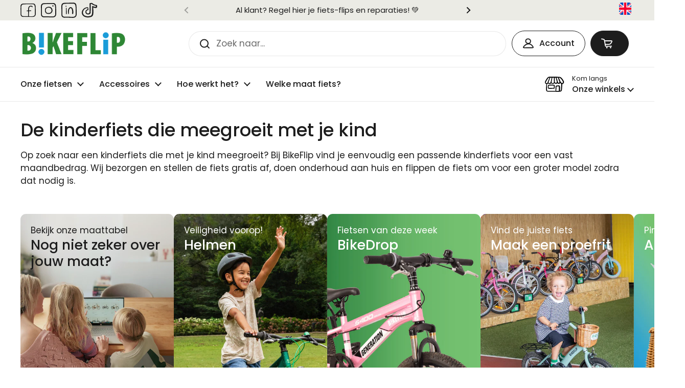

--- FILE ---
content_type: text/html; charset=utf-8
request_url: https://bikeflip.nl/collections
body_size: 82029
content:
<!doctype html>
<html class="no-js" lang="nl" dir="ltr">
  <head>
    




<script src="/cdn/shopifycloud/consent-tracking-api/v0.1/consent-tracking-api.js"></script>

<script type="text/javascript">
  var Y=Object.defineProperty;var X=(m,g,p)=>g in m?Y(m,g,{enumerable:!0,configurable:!0,writable:!0,value:p}):m[g]=p;var n=(m,g,p)=>X(m,typeof g!="symbol"?g+"":g,p);(function(){"use strict";var m=" daum[ /]| deusu/| yadirectfetcher|(?:^|[^g])news(?!sapphire)|(?<! (?:channel/|google/))google(?!(app|/google| pixel))|(?<! cu)bots?(?:\\b|_)|(?<!(?:lib))http|(?<![hg]m)score|(?<!cam)scan|@[a-z][\\w-]+\\.|\\(\\)|\\.com\\b|\\btime/|\\||^<|^[\\w \\.\\-\\(?:\\):%]+(?:/v?\\d+(?:\\.\\d+)?(?:\\.\\d{1,10})*?)?(?:,|$)|^[^ ]{50,}$|^\\d+\\b|^\\w*search\\b|^\\w+/[\\w\\(\\)]*$|^active|^ad muncher|^amaya|^avsdevicesdk/|^biglotron|^bot|^bw/|^clamav[ /]|^client/|^cobweb/|^custom|^ddg[_-]android|^discourse|^dispatch/\\d|^downcast/|^duckduckgo|^email|^facebook|^getright/|^gozilla/|^hobbit|^hotzonu|^hwcdn/|^igetter/|^jeode/|^jetty/|^jigsaw|^microsoft bits|^movabletype|^mozilla/\\d\\.\\d\\s[\\w\\.-]+$|^mozilla/\\d\\.\\d\\s\\(compatible;?(?:\\s\\w+\\/\\d+\\.\\d+)?\\)$|^navermailapp|^netsurf|^offline|^openai/|^owler|^php|^postman|^python|^rank|^read|^reed|^rest|^rss|^snapchat|^space bison|^svn|^swcd |^taringa|^thumbor/|^track|^w3c|^webbandit/|^webcopier|^wget|^whatsapp|^wordpress|^xenu link sleuth|^yahoo|^yandex|^zdm/\\d|^zoom marketplace/|^$|analyzer|archive|ask jeeves/teoma|audit|bit\\.ly/|bluecoat drtr|browsex|burpcollaborator|capture|catch|check\\b|checker|chrome-lighthouse|chromeframe|classifier|cloudflare|convertify|crawl|cypress/|dareboost|datanyze|dejaclick|detect|dmbrowser|download|evc-batch/|exaleadcloudview|feed|firephp|functionize|gomezagent|grab|headless|httrack|hubspot marketing grader|hydra|ibisbrowser|infrawatch|insight|inspect|iplabel|ips-agent|java(?!;)|library|linkcheck|mail\\.ru/|manager|measure|neustar wpm|node|nutch|offbyone|onetrust|optimize|pageburst|pagespeed|parser|perl|phantomjs|pingdom|powermarks|preview|proxy|ptst[ /]\\d|retriever|rexx;|rigor|rss\\b|scrape|server|sogou|sparkler/|speedcurve|spider|splash|statuscake|supercleaner|synapse|synthetic|tools|torrent|transcoder|url|validator|virtuoso|wappalyzer|webglance|webkit2png|whatcms/|xtate/",g=/bot|crawl|http|lighthouse|scan|search|spider/i,p;function M(){if(p instanceof RegExp)return p;try{p=new RegExp(m,"i")}catch{p=g}return p}function O(c){return!!c&&M().test(c)}/*! js-cookie v3.0.5 | MIT */function _(c){for(var e=1;e<arguments.length;e++){var t=arguments[e];for(var i in t)c[i]=t[i]}return c}var U={read:function(c){return c[0]==='"'&&(c=c.slice(1,-1)),c.replace(/(%[\dA-F]{2})+/gi,decodeURIComponent)},write:function(c){return encodeURIComponent(c).replace(/%(2[346BF]|3[AC-F]|40|5[BDE]|60|7[BCD])/g,decodeURIComponent)}};function S(c,e){function t(r,s,a){if(!(typeof document>"u")){a=_({},e,a),typeof a.expires=="number"&&(a.expires=new Date(Date.now()+a.expires*864e5)),a.expires&&(a.expires=a.expires.toUTCString()),r=encodeURIComponent(r).replace(/%(2[346B]|5E|60|7C)/g,decodeURIComponent).replace(/[()]/g,escape);var o="";for(var h in a)a[h]&&(o+="; "+h,a[h]!==!0&&(o+="="+a[h].split(";")[0]));return document.cookie=r+"="+c.write(s,r)+o}}function i(r){if(!(typeof document>"u"||arguments.length&&!r)){for(var s=document.cookie?document.cookie.split("; "):[],a={},o=0;o<s.length;o++){var h=s[o].split("="),d=h.slice(1).join("=");try{var f=decodeURIComponent(h[0]);if(a[f]=c.read(d,f),r===f)break}catch{}}return r?a[r]:a}}return Object.create({set:t,get:i,remove:function(r,s){t(r,"",_({},s,{expires:-1}))},withAttributes:function(r){return S(this.converter,_({},this.attributes,r))},withConverter:function(r){return S(_({},this.converter,r),this.attributes)}},{attributes:{value:Object.freeze(e)},converter:{value:Object.freeze(c)}})}var R=S(U,{path:"/"});const F=c=>{const e=window.innerWidth<768||window.outerWidth<768?"mobile":"desktop";return c===e},L=(c,e)=>{const t=!!e,i=String(c)==="true";return t===i},I="shg_geo_data";function B(c,e){const t=c-e;return Math.floor(t/(1e3*60*60*24))}function N(){if(new URLSearchParams(window.location.search).get("shg_geo_cache")==="false")return null;let e=null;try{const t=localStorage.getItem(I);if(t){const i=JSON.parse(t),r=Date.now();i.timestamp&&B(r,i.timestamp)<=7?e=i:localStorage.removeItem(I)}}catch(t){return console.error("Error reading geo data from cache:",t),localStorage.removeItem(I),null}return e}function q(c){let e=null;if(!c)return console.warn("Geo location API URL not configured."),e;try{const t=new XMLHttpRequest;t.open("GET",c,!1),t.send(null),t.status===200?(e=JSON.parse(t.responseText),e?(e.timestamp=Date.now(),localStorage.setItem(I,JSON.stringify(e))):(console.error("Geo API response parsed to null or undefined."),e=null)):console.error(`Geo API request failed with status: ${t.status}`)}catch(t){console.error("Error fetching geo data from API:",t)}return e}function Q(c){let e=null;try{const t=N();t?(e=t,console.debug("Loaded geo data from cache:",e)):(e=q(c),console.debug("Fetched geo data from API:",e))}catch(t){console.error("Error initializing geo data:",t),e=null}return e}const j=(c,e)=>{const{type:t,country_code:i,toponym_name:r,parent_name:s}=c||{},{country:a,region:o,city:h}=e||{};if(!t||!i||!e)return!1;switch(t){case"country":return a===i;case"region":return o===r&&a===i;case"city":return h===r&&o===s&&a===i;default:return console.debug("Unknown location type:",t),!1}},x=c=>typeof c!="string"?!1:document.referrer.toLowerCase().includes(c.toLowerCase()),$=c=>typeof c!="string"?!1:window.location.href.toLowerCase().includes(c.toLowerCase()),G=(c,e,t)=>{if(!e)return!1;const{expectedTimeInMillseconds:i,withinOrAfter:r}=c||{};if(typeof i!="number"||!r)return!1;const s=e.first_visit_timestamp;return r==="within"?s+i>t:s+i<t},K=(c,e,t)=>e?t-e.first_visit_timestamp<18e5===c:c===!0;function H(c,e){return c===e}const y=class y{constructor(e){n(this,"visitorDetails",null);n(this,"currentTime");n(this,"geoLocationApi");n(this,"customerId");n(this,"isB2B");n(this,"internalGeoData");n(this,"isGeoDataInitialized",!1);n(this,"checkers",{device:e=>F(e),logged_in:(e,t)=>L(e,this.customerId),new_visitor:(e,t)=>K(e,t.visitorDetails,t.currentTime),returning_visitor:(e,t)=>G(e,t.visitorDetails,t.currentTime),url_contains:e=>$(e),referrer_contains:e=>x(e),location:(e,t)=>j(e,t.geoData),b2b:e=>H(e,this.isB2B)});this.geoLocationApi=e.geoLocationApi,this.customerId=e.customerId,this.isB2B=e.isB2B,this.currentTime=Date.now(),this.initializeVisitorDetails()}initializeVisitorDetails(){var e;try{const t=localStorage.getItem(y.VISITOR_DETAILS_KEY);t&&(this.visitorDetails=JSON.parse(t),typeof((e=this.visitorDetails)==null?void 0:e.first_visit_timestamp)!="number"&&(console.warn("Invalid visitor details found in storage, resetting."),this.visitorDetails=null)),this.visitorDetails===null?(console.debug("Initializing new visitor details."),this.visitorDetails={first_visit_timestamp:this.currentTime},localStorage.setItem(y.VISITOR_DETAILS_KEY,JSON.stringify(this.visitorDetails))):console.debug("Loaded visitor details from storage:",this.visitorDetails)}catch(t){console.error("Error initializing visitor details:",t),localStorage.removeItem(y.VISITOR_DETAILS_KEY),this.visitorDetails={first_visit_timestamp:this.currentTime},localStorage.setItem(y.VISITOR_DETAILS_KEY,JSON.stringify(this.visitorDetails))}}check(e){const t=this.checkers[e.audience_type];if(!t)return console.warn(`Unknown audience type: ${e.audience_type}`),!1;e.audience_type==="location"&&(e.value=this.snakeCaseKeys(e.value),this.isGeoDataInitialized||(console.debug("Location check required, initializing geoData..."),this.internalGeoData=Q(this.geoLocationApi),this.isGeoDataInitialized=!0,console.debug("GeoData initialization result:",this.internalGeoData)));const i={geoData:this.internalGeoData===void 0?null:this.internalGeoData,visitorDetails:this.visitorDetails,currentTime:this.currentTime};try{const r=!!t(e.value,i);return console.debug("Audience check result:",{audience:e,internalContext:i,matched:r}),e.condition==="is_not"?!r:r}catch(r){return console.error("Error during audience check:",{audience:e,internalContext:i,error:r}),!1}}snakeCaseKeys(e){if(typeof e!="object")return e;const t={};for(const[i,r]of Object.entries(e)){const s=i.replace(/[A-Z]/g,a=>`_${a.toLowerCase()}`);t[s]=r}return t}};n(y,"VISITOR_DETAILS_KEY","_shg_ab_visitor_details");let k=y;class J{constructor(e,t){n(this,"buyItNowHandlerAttached",!1);n(this,"currentPricingVariantId",null);n(this,"storefrontAccessToken");n(this,"shopDomain");n(this,"trackDispatchedSelection",(e,t)=>{const i=e&&e.isFirstAssignment===!1?"cache":t.distribution_method,r={shop_id:t.shop_id,optimization_id:e==null?void 0:e.optimization.id,variant_id:e==null?void 0:e.selectedVariant.id,details:{optimization_ids:t.optimization_ids,distribution_method:i,selection_details:t.selection_details,cache:t.cache,context:t.context,optimization_matches:t.optimization_matches}};this.trackingService.trackDispatch("dispatched",r)});this.trackingService=e,this.storefrontAccessToken=(t==null?void 0:t.storefrontAccessToken)??null,this.shopDomain=(t==null?void 0:t.shopDomain)??null,this.currentPricingVariantId=(t==null?void 0:t.currentPricingVariantId)??null,typeof document<"u"&&document.readyState==="loading"?document.addEventListener("DOMContentLoaded",()=>{this.attachPriceTestBuyItNowHandler()}):setTimeout(()=>{this.attachPriceTestBuyItNowHandler()},100)}async createCartAndGetCheckoutUrl(e,t,i){var o,h,d,f,C;if(!this.storefrontAccessToken||!this.shopDomain)return null;const r=`
      mutation cartCreate($input: CartInput!) {
        cartCreate(input: $input) {
          cart {
            id
            checkoutUrl
          }
          userErrors {
            field
            message
          }
        }
      }
    `,s=i?[{key:"shogun_variant_id",value:i}]:[],a={input:{lines:[{merchandiseId:`gid://shopify/ProductVariant/${e}`,quantity:t}],attributes:s}};try{const P=JSON.stringify({query:r,variables:a}),z=`https://${this.shopDomain}/api/2025-10/graphql.json`;console.debug("shogun: cartCreate request URL:",z),console.debug("shogun: cartCreate request body:",P);const b=await(await fetch(z,{method:"POST",headers:{"Content-Type":"application/json","X-Shopify-Storefront-Access-Token":this.storefrontAccessToken},body:P})).json();return console.debug("shogun: cartCreate full response:",JSON.stringify(b,null,2)),(d=(h=(o=b.data)==null?void 0:o.cartCreate)==null?void 0:h.cart)!=null&&d.checkoutUrl?(console.debug("shogun: cartCreate successful, checkoutUrl:",b.data.cartCreate.cart.checkoutUrl),b.data.cartCreate.cart.checkoutUrl):(console.error("shogun: cartCreate failed:",((C=(f=b.data)==null?void 0:f.cartCreate)==null?void 0:C.userErrors)||b.errors),null)}catch(P){return console.error("shogun: cartCreate error:",P),null}}async addToCartAndCheckout(e,t,i){const r={items:[{id:e,quantity:t}]};i&&(r.attributes={shogun_variant_id:i});try{const s=await fetch("/cart/add.js",{method:"POST",headers:{"Content-Type":"application/json"},body:JSON.stringify(r)});s.ok?(console.debug("shogun: added to cart, redirecting to checkout"),window.location.href="/checkout"):console.error("shogun: cart add failed:",await s.text())}catch(s){console.error("shogun: cart add error:",s)}}attachPriceTestBuyItNowHandler(){if(this.buyItNowHandlerAttached)return;this.buyItNowHandlerAttached=!0;const e=async i=>{const r=new FormData(i);let s=r.get("id")||r.get("variant_id");if(console.debug("shogun: buy-it-now form data:",Object.fromEntries(r.entries())),console.debug("shogun: raw variantId from form:",s),!s){console.debug("shogun: no variant ID found for buy-it-now");return}if(s.includes("gid://")){const h=s.match(/\/(\d+)$/);h&&(s=h[1],console.debug("shogun: extracted numeric ID from GID:",s))}const a=parseInt(r.get("quantity")||"1",10)||1,o=this.currentPricingVariantId;if(console.debug("shogun: buy-it-now details:",{variantId:s,quantity:a,pricingVariantId:o,storefrontAccessToken:this.storefrontAccessToken?"***":null,shopDomain:this.shopDomain}),this.storefrontAccessToken&&this.shopDomain){console.debug("shogun: attempting cartCreate with merchandiseId:",`gid://shopify/ProductVariant/${s}`);const h=await this.createCartAndGetCheckoutUrl(s,a,o);if(h){console.debug("shogun: redirecting to cartCreate checkoutUrl (original cart preserved)"),window.location.href=h;return}}console.debug("shogun: falling back to cart add with pricing variant"),await this.addToCartAndCheckout(s,a,o)};typeof document<"u"&&(()=>{document.addEventListener("click",i=>{const r=i.target;if(!r)return;const s=r.closest('[data-ab-price-test-payment-button="true"]');if(!s||!r.closest('shopify-buy-it-now-button, shopify-accelerated-checkout, [data-shopify="payment-button"]'))return;const o=s.closest("form");o&&(i.preventDefault(),i.stopPropagation(),i.stopImmediatePropagation(),e(o))},{capture:!0})})()}extractViewParamFromFullTemplateKey(e){const t=e.split("/").pop().split(".");return t.slice(1,t.length-1).join(".")}async handleRedirect(e){const t=new URL(window.location.href),i=new URL(window.location.href);if(e.optimization.scope==="theme")i.searchParams.set("preview_theme_id",e.selectedVariant.config.theme_id);else if(e.optimization.scope==="url_redirect")i.pathname=e.languageRootUrl!=="/"?e.languageRootUrl+e.selectedVariant.config.path:e.selectedVariant.config.path;else{const r=this.extractViewParamFromFullTemplateKey(e.selectedVariant.config.full_template_key);i.searchParams.set("view",r)}t.toString()===i.toString()?this.hideViewParam():this.redirectWithoutCache(i)}hideViewParam(){const e=new URL(window.location.href);e.searchParams.delete("view"),window.history.replaceState({},"",e.toString())}dispatch(e,t,i){let r=null;if(e[0].optimization.scope=="price"){const s=e[0];if(r=s,this.currentPricingVariantId=t||s.selectedVariant.id,this.attachPriceTestBuyItNowHandler(),t)console.debug("shogun: price variant already assigned, returning");else{const a=s.selectedVariant.id;console.debug("shogun: assigning price variant");const o=JSON.stringify({attributes:{shogun_variant_id:a}}),h=new XMLHttpRequest;h.open("POST","/cart/update.js",!0),h.setRequestHeader("Content-Type","application/json"),h.onreadystatechange=()=>{if(h.readyState==4&&h.status==200){console.debug("shogun: reloading to reflect cart pricing");const d=new URL(window.location.href);this.redirectWithoutCache(d)}},h.send(o)}}else{const s=e.find(o=>o.matchingVariant.id!==o.selectedVariant.id);if(console.debug("redirectingSelection",s),s&&(s.optimization.scope!=="url_redirect"||s.isFirstAssignment===!0||s.optimization.config.permanent_redirect===!0))return this.trackDispatchedSelection(s,i),this.handleRedirect(s);const a=new Set(e.map(o=>o.optimization.scope));(a.has("template")||a.has("page"))&&this.hideViewParam(),r=e.find(o=>o.current())||s||null}e.length>0&&!r&&(r=e[0]),(r||e.length>0)&&this.trackDispatchedSelection(r,i),e.filter(s=>s.current()).forEach(s=>{this.trackingService.trackVariantImpression(s.selectedVariant,s.optimization.type)})}redirectWithoutCache(e){typeof e=="string"&&(e=new URL(e)),e.searchParams.delete("cache"),document.referrer!=""&&sessionStorage.setItem(E,document.referrer),console.debug("shogun: redirecting to ",e),window.location.replace(e)}}class v{constructor(e){n(this,"optimization");n(this,"matchingVariant");n(this,"selectedVariant");n(this,"isFirstAssignment");n(this,"languageRootUrl");this.optimization=e.optimization,this.matchingVariant=e.matchingVariant,this.selectedVariant=e.selectedVariant,this.isFirstAssignment=e.isFirstAssignment,this.languageRootUrl=e.languageRootUrl}current(){return this.matchingVariant.id===this.selectedVariant.id}}const w=class w{constructor(){n(this,"ran",!1)}removePreviewBarIframe(){console.debug("Setting up preview bar iframe removal");const e=()=>{w.PREVIEW_BAR_IFRAME_IDS.forEach(t=>{const i=document.getElementById(t);i&&(console.debug(`Removing preview bar iframe with id: ${t}`),i.remove())})};e(),document.addEventListener("DOMContentLoaded",()=>{console.debug("DOM loaded, setting up mutation observer for preview bar");const t=new MutationObserver(i=>{i.forEach(r=>{r.addedNodes.forEach(s=>{if(s.nodeType===Node.ELEMENT_NODE){const a=s;w.PREVIEW_BAR_IFRAME_IDS.includes(a.id)&&(console.debug(`Detected and removing preview bar iframe with id: ${a.id} via observer`),a.remove())}})})});if(document.body)t.observe(document.body,{childList:!0,subtree:!0});else{const i=new MutationObserver(()=>{document.body&&(t.observe(document.body,{childList:!0,subtree:!0}),e(),i.disconnect())});i.observe(document.documentElement,{childList:!0})}e()})}run(){this.ran||(this.removePreviewBarIframe(),this.ran=!0)}};n(w,"PREVIEW_BAR_IFRAME_IDS",["preview-bar-iframe","PBarNextFrameWrapper"]);let T=w;const D="_shg_analytics_queue";class W{enqueue(e){const t={...e,id:crypto.randomUUID(),attempts:0,createdAt:Date.now()},i=this.readQueue();return i[t.category].push(t),this.writeQueue(i),t}all(){const e=this.readQueue();return[...e.shogun_load,...e.dispatcher].sort((t,i)=>t.createdAt-i.createdAt)}update(e){const t=this.readQueue(),i=t[e.category],r=i.findIndex(s=>s.id===e.id);r!==-1&&(i[r]=e,this.writeQueue(t))}remove(e){const t=this.readQueue(),i=t[e.category],r=i.findIndex(s=>s.id===e.id);r!==-1&&(i.splice(r,1),this.writeQueue(t))}findLatest(e){const i=this.readQueue()[e];if(i.length!==0)return i[i.length-1]}readQueue(){const e=localStorage.getItem(D);if(!e)return this.emptyQueue();try{const t=JSON.parse(e);return t.shogun_load||(t.shogun_load=[]),t.dispatcher||(t.dispatcher=[]),t}catch(t){return console.error("shogun: failed to parse analytics queue storage, resetting",t),localStorage.removeItem(D),this.emptyQueue()}}writeQueue(e){try{localStorage.setItem(D,JSON.stringify(e))}catch(t){console.error("shogun: failed to save analytics queue",t)}}emptyQueue(){return{shogun_load:[],dispatcher:[]}}}const u=class u{constructor(e,t,i,r,s,a){n(this,"publishable",!1);n(this,"allowed",null);n(this,"eventQueue",new W);n(this,"processingQueue",!1);n(this,"pendingProcess",!1);n(this,"processTimer",null);n(this,"trackVariantImpression",(e,t)=>{const i={page_type:this.pageType,page_id:this.pageId,app_type:t=="ab_test"?"ab_testing":"personalization",original_referrer:this.originalReferrer};i.optimization_id=e.optimization_id,i.variant_id=e.id,console.debug(`Tracking variant impression: optimization=${e.optimization_id}, variant=${e.id}`),this.enqueueShogunLoadEvent(i)});n(this,"trackPage",()=>{const e={page_type:this.pageType,page_id:this.pageId,app_type:"ab_testing"};this.enqueueShogunLoadEvent(e)});n(this,"trackDispatch",(e,t)=>{this.enqueueEvent({category:"dispatcher",event:e,data:t})});n(this,"enqueueEvent",e=>{console.debug("shogun: enqueueing tracking event",{category:e.category,event:"event"in e?e.event:void 0}),e.category==="shogun_load"&&(!this.publishable||this.allowed!==!0)&&console.debug("shogun: not ready, enqueueing shogun:load event");try{this.eventQueue.enqueue(e),this.scheduleProcessQueue()}catch(t){console.error("shogun: failed to enqueue analytics event",t)}});n(this,"enqueueShogunLoadEvent",e=>{this.enqueueEvent({category:"shogun_load",data:e})});n(this,"waitForPublishable",()=>{var i,r;let e=0;const t=()=>{var s,a;if(typeof((a=(s=window.Shopify)==null?void 0:s.analytics)==null?void 0:a.publish)>"u")if(e<=u.retryAttemptsLimit){setTimeout(t,u.retryIntervalInMs);return}else{console.warn("shogun:ts: Shopify analytics unavailable after 30s"),this.handleError("Error initializing TrackingService: Shopify analytics not available after 30s");return}console.debug("shogun:ts: publishable"),this.publishable=!0,this.scheduleProcessQueue()};(r=(i=window.Shopify)==null?void 0:i.analytics)!=null&&r.publish?(console.debug("shogun:ts: publishable"),this.publishable=!0):(console.debug("shogun:ts: analytics api not available yet, waiting..."),t())});n(this,"waitForConsent",()=>{var i,r;let e=0;const t=()=>{if(typeof window.Shopify>"u"&&e<=u.retryAttemptsLimit){setTimeout(t,u.retryIntervalInMs);return}window.Shopify.loadFeatures([{name:"consent-tracking-api",version:"0.1"}],s=>{var a;if(s&&s.length>0){let o=[];s.forEach(h=>{console.error(h),o.push(h.message)}),this.handleError(`Error initializing TrackingService: ${o.join(", ")}`)}else console.debug("shogun:ts: consent available"),this.handleConsentChange(((a=window.Shopify.customerPrivacy)==null?void 0:a.analyticsProcessingAllowed())??!1)})};(r=(i=window.Shopify)==null?void 0:i.customerPrivacy)!=null&&r.analyticsProcessingAllowed?(console.debug("shogun:ts: consent available"),this.allowed=window.Shopify.customerPrivacy.analyticsProcessingAllowed()):(console.debug("shogun:ts: privacy api not available yet, waiting..."),t())});n(this,"handleConsentChange",e=>{this.allowed=e,console.debug("shogun: analytics consent updated to: ",this.allowed),this.scheduleProcessQueue()});n(this,"scheduleProcessQueue",()=>{if(this.processingQueue){this.pendingProcess=!0;return}this.processingQueue=!0;try{this.processQueue()}catch(e){console.error("shogun: error processing analytics queue",e)}finally{this.processingQueue=!1,this.pendingProcess&&(this.pendingProcess=!1,this.scheduleProcessQueue())}});n(this,"scheduleProcessQueueAfter",e=>{this.processTimer||(this.processTimer=setTimeout(()=>{this.processTimer=null,this.scheduleProcessQueue()},e))});n(this,"handleError",e=>{let t,i;const r=this.eventQueue.findLatest("shogun_load");r&&(t=r.data.optimization_id,i=r.data.variant_id),this.trackDispatchFallback("errored",{shop_id:this.shopId,dispatcher_session_id:this.dispatcherSessionId,optimization_id:t,variant_id:i,details:{error:e}})});n(this,"dispatcherFallbackReady",e=>e.category!=="dispatcher"?!1:Date.now()-e.createdAt>=u.dispatchFallbackDelayInMs);n(this,"trackDispatchFallback",(e,t)=>{console.debug(`shogun: sending dispatch:${e} via fallback`),t.name=e,fetch(`${this.analyticsUrl}/dispatcher/${e}`,{method:"POST",headers:{"Content-Type":"application/json"},body:JSON.stringify(t),keepalive:!0})});n(this,"prepareFallbackPayload",e=>{const t=this.clonePayload(e);return t.shop_id=t.shop_id||this.shopId,t.dispatcher_session_id=this.dispatcherSessionId,t.details||(t.details={}),t});n(this,"clonePayload",e=>{try{return JSON.parse(JSON.stringify(e))}catch{return e}});this.shopId=e,this.pageType=t,this.pageId=i,this.originalReferrer=r,this.analyticsUrl=s,this.dispatcherSessionId=a,this.waitForPublishable(),this.waitForConsent(),document.addEventListener("visitorConsentCollected",o=>{this.handleConsentChange(o.detail.analyticsAllowed)}),this.scheduleProcessQueue()}processQueue(){console.debug("shogun: processing queue");const e=this.eventQueue.all();let t=!1;for(const i of e){if(this.shouldDropEvent(i)){this.eventQueue.remove(i);continue}if(this.isWithinBackoffWindow(i)){t=!0;continue}if(!this.isEventReady(i)){t=!0;continue}let r="success";try{r=this.deliverEvent(i)}catch(s){console.error("shogun: error delivering analytics event",s),r="retry"}r==="success"||r==="drop"?this.eventQueue.remove(i):(i.attempts+=1,i.lastAttemptedAt=Date.now(),this.eventQueue.update(i),t=!0)}t&&this.scheduleProcessQueueAfter(u.queueRetryDelayInMs)}shouldDropEvent(e){return Date.now()-e.createdAt>u.maxQueueAgeInMs||e.attempts>=u.maxQueueAttempts||e.category==="dispatcher"&&!e.event}isWithinBackoffWindow(e){if(!e.lastAttemptedAt)return!1;const t=u.queueRetryDelayInMs*Math.pow(2,Math.min(e.attempts,u.maxQueueAttempts));return Date.now()-e.lastAttemptedAt<t}isEventReady(e){return e.category==="shogun_load"?this.publishable&&this.allowed===!0:e.category==="dispatcher"?this.allowed===!0&&this.publishable?!0:this.dispatcherFallbackReady(e):!1}deliverEvent(e){return e.category==="shogun_load"?this.deliverShogunLoad(e):this.deliverDispatch(e)}deliverShogunLoad(e){const t=e.data;try{if(console.debug("Firing shogun:load event",t),!window.Shopify.analytics.publish)throw new Error("Shopify analytics publish is not available");return window.Shopify.analytics.publish("shogun:load",t),"success"}catch(i){return console.error("Error publishing shogun:load event:",i),"retry"}}deliverDispatch(e){if(e.category!=="dispatcher"||!e.event)return"drop";if(this.allowed===!0&&this.publishable){const i=`shogun:dispatcher:${e.event}`;try{if(console.debug(`Firing ${i} event`,e.data),!window.Shopify.analytics.publish)throw new Error("Shopify analytics publish is not available");return window.Shopify.analytics.publish(i,e.data),"success"}catch(r){console.error(`Error publishing ${i} event:`,r);const s=this.prepareFallbackPayload(e.data);return s.details||(s.details={}),s.details.error=`Error publishing ${i} event: ${r.message}`,this.trackDispatchFallback(e.event,s),"success"}}if(!this.dispatcherFallbackReady(e))return"retry";const t=this.prepareFallbackPayload(e.data);return this.trackDispatchFallback(e.event,t),"success"}};n(u,"retryIntervalInMs",250),n(u,"retryAttemptsLimit",3e4/u.retryIntervalInMs),n(u,"queueRetryDelayInMs",1e3),n(u,"maxQueueAttempts",5),n(u,"maxQueueAgeInMs",24*60*60*1e3),n(u,"dispatchFallbackDelayInMs",30*1e3);let A=u;const E="_shg_referrer",l=class l{constructor(e){n(this,"shopId");n(this,"optimizations");n(this,"currentThemeId");n(this,"pageId");n(this,"pageType");n(this,"currentPartialTemplateKey");n(this,"distributionMethod");n(this,"cachedOptimizations");n(this,"audienceChecker");n(this,"personalizations");n(this,"abTests");n(this,"dispatcher");n(this,"trackingService");n(this,"currentPath");n(this,"themeTestHandler");n(this,"currentPricingVariantId");n(this,"languageRootUrl");n(this,"dispatcherSessionId");n(this,"originalReferrer");n(this,"inAudience",e=>this.audienceChecker.check(e));if(this.originalReferrer=sessionStorage.getItem(E),this.originalReferrer){sessionStorage.removeItem(E),console.debug("shogun: retaining original referrer: ",this.originalReferrer);try{Object.defineProperty(document,"referrer",{get:()=>this.originalReferrer})}catch(a){console.debug("shogun: failed to set original referrer via `Object.defineProperty`"),console.error(a);try{window.document.__defineGetter__("referrer",()=>this.originalReferrer)}catch(o){console.debug("shogun: failed to set original referrer via `__defineGetter__`"),console.error(o)}}}this.shopId=e.shopId,this.currentThemeId=e.currentThemeId,this.currentPricingVariantId=e.currentPricingVariantId;const t=e.optimizations||[];e.defaultThemeId!==this.currentThemeId?this.optimizations=t.filter(a=>a.scope==="price"||a.variants.some(o=>o.config.theme_id===this.currentThemeId)):this.optimizations=t,this.personalizations=this.optimizations.filter(a=>a.type==="personalization"),this.abTests=this.optimizations.filter(a=>a.type==="ab_test"),this.distributionMethod=e.distributionMethod||l.DEFAULT_DISTRIBUTION_METHOD,this.pageId=e.pageId,this.pageType=e.pageType,this.languageRootUrl=e.languageRootUrl;const i=this.pageType==="metaobject"?"templates/metaobject/":"templates/",r=[e.templateName,e.templateSuffix].filter(Boolean).join(".");this.currentPartialTemplateKey=i+r,this.currentPath=window.location.pathname,this.cachedOptimizations=JSON.parse(localStorage.getItem(l.OPTIMIZATIONS_CACHE_KEY)||"{}"),this.audienceChecker=new k(e),e.sessionIdOverride?this.dispatcherSessionId=e.sessionIdOverride:(this.dispatcherSessionId=R.get(l.DISPATCHER_SESSION_COOKIE)||crypto.randomUUID(),R.set(l.DISPATCHER_SESSION_COOKIE,this.dispatcherSessionId,{path:"/",expires:1/48})),this.trackingService=new A(this.shopId,this.pageType,this.pageId,this.originalReferrer,e.analyticsUrl,this.dispatcherSessionId);const s=new T;this.themeTestHandler=s,this.dispatcher=new J(this.trackingService,{storefrontAccessToken:e.storefrontAccessToken,shopDomain:e.shopDomain,currentPricingVariantId:e.currentPricingVariantId})}getOptimizationPriority(e){return{theme:1,template:2,page:3,url_redirect:4,price:5}[e.scope]}sortMatches(e){return[...e].sort((t,i)=>{const r=this.getOptimizationPriority(t.optimization),s=this.getOptimizationPriority(i.optimization);return r===s?0:r-s})}audienceMatchesCurrentVisitor(e){const t=e.audiences||[];return t.length===0?!0:e.audiences_condition==="any"?t.some(this.inAudience):t.every(this.inAudience)}configAudiencesMatch(e,t){const i=e.audiences||[],r=t.audiences||[];if(i.length!==r.length)return!1;const s=i.map(o=>JSON.stringify(o)),a=r.map(o=>JSON.stringify(o));return!(s.some(o=>!a.includes(o))||a.some(o=>!s.includes(o))||i.length>1&&e.audiences_condition!==t.audiences_condition)}getCachedVariant(e){const t=this.cachedOptimizations[e.id];if(t)return e.variants.find(i=>i.id===t)}setCachedVariant(e,t){this.cachedOptimizations[e.id]=t.id,console.debug("setCachedVariant",e.id,t.id),localStorage.setItem(l.OPTIMIZATIONS_CACHE_KEY,JSON.stringify(this.cachedOptimizations))}extractPartialTemplateKeyFromFullTemplateKey(e){if(!e)return;const t=e.split(".");return t.length<2?e:t.slice(0,-1).join(".")}matchesAnyAttributeOfCurrentPage(e,t){const i=this.checkTemplateMatch(t),r=this.checkThemeMatch(e,t),s=this.checkPageMatch(e),a=this.checkPathMatch(t),o=this.checkPriceMatch(e,t);return r||i&&s||a||o}getMatchingVariant(e,t=void 0){var s;const i=e.config,r=(s=t==null?void 0:t.selectedVariant)==null?void 0:s.config;for(const a of e.variants){if(!this.matchesAnyAttributeOfCurrentPage(e,a))continue;const o=e.type==="ab_test"?e.config:a.config;if(this.audienceMatchesCurrentVisitor(o)&&!(r&&!this.configAudiencesMatch(i,r)))return a}}getPersonalizationMatches(){const e=[];for(const t of this.personalizations){const i=this.getMatchingVariant(t);i&&e.push({optimization:t,matchingVariant:i})}return e}getPrioritizedNonDefaultPersonalizationSelection(){const e=this.getPersonalizationMatches();if(e.length===0)return;const t=this.sortMatches(e);for(const i of t){const s=i.optimization.variants.sort((a,o)=>a.position-o.position).find(a=>!a.config.original&&this.audienceMatchesCurrentVisitor(a.config));if(s)return new v({optimization:i.optimization,matchingVariant:i.matchingVariant,selectedVariant:s,isFirstAssignment:!0,languageRootUrl:this.languageRootUrl})}}getDefaultPersonalizationSelectionsForImpressionTracking(e){return this.getPersonalizationMatches().filter(r=>r.matchingVariant.config.original&&r.optimization.id!==(e==null?void 0:e.optimization.id)).map(r=>new v({optimization:r.optimization,matchingVariant:r.matchingVariant,selectedVariant:r.matchingVariant,isFirstAssignment:!0,languageRootUrl:this.languageRootUrl}))}getRandomVariantForOptimization(e){const t=`${this.dispatcherSessionId}-${e.id}`,r=this.hashWithDjb2(t)%l.DEFAULT_NUMBER_OF_BINS;let s=0;for(const a of e.variants)if(s+=l.DEFAULT_NUMBER_OF_BINS*(a.config.percentage||0)/100,r<s)return a;return e.variants[0]}hasAnyCachedVariants(){return this.abTests.some(e=>!!this.cachedOptimizations[e.id])}getGreedySelections(e){const t=e[Math.floor(Math.random()*e.length)],i=t.cachedVariant||this.getRandomVariantForOptimization(t.optimization);return[new v({optimization:t.optimization,matchingVariant:t.matchingVariant,selectedVariant:i,isFirstAssignment:!t.cachedVariant,languageRootUrl:this.languageRootUrl})]}userBin(){const e=this.dispatcherSessionId;return e?this.hashWithDjb2(e)%l.DEFAULT_NUMBER_OF_BINS:0}hashWithDjb2(e){let t=5381;for(let i=0;i<e.length;i++)t=(t<<5)-t+e.charCodeAt(i),t|=0;return Math.abs(t)}getVariantForUserBin(){const e=this.userBin(),t=this.abTests.flatMap(r=>r.variants);let i=0;for(const r of t)if(i+=l.DEFAULT_NUMBER_OF_BINS*(r.traffic_percentage||0)/100,e<i)return r;return null}getEvenSelections(e){const t=this.getVariantForUserBin();if(!t)return[];const i=e.find(r=>r.optimization.variants.some(s=>s.id===t.id));return i?[new v({optimization:i.optimization,matchingVariant:i.matchingVariant,selectedVariant:t,isFirstAssignment:!i.cachedVariant,languageRootUrl:this.languageRootUrl})]:[]}getAbTestMatches(e){const t=[];return this.abTests.forEach(i=>{const r=this.getMatchingVariant(i,e);if(r){const s=this.getCachedVariant(i);(r.config.original||s)&&t.push({optimization:i,matchingVariant:r,cachedVariant:s})}}),t}getAbTestSelections(e){const t=this.getAbTestMatches(e);if(t.length===0)return[];const i=t.find(r=>!!r.cachedVariant);if(!i&&this.hasAnyCachedVariants())return[];if(i)return[new v({optimization:i.optimization,matchingVariant:i.matchingVariant,selectedVariant:i.cachedVariant,isFirstAssignment:!1,languageRootUrl:this.languageRootUrl})];switch(this.distributionMethod){case"greedy":return this.getGreedySelections(t);case"even":return this.getEvenSelections(t);default:throw new Error(`Unknown distribution method: ${this.distributionMethod}`)}}isBot(){const e=navigator.userAgent,t=O(e);return console.debug("Bot testing with user agent:",e),t}handleThemeReview(){const t=new URLSearchParams(location.search).get("shgpvid"),i=sessionStorage.getItem("_shg_preview_variant_id");if(i&&(!t||i==t)){console.debug(`shogun: theme review in progress, viewing variant: ${i}`);const r=document.getElementById("shogun-price-test-preview");if(!r){console.debug("shogun: sidebar not found!!!");return}const s=r.content.cloneNode(!0);document.addEventListener("DOMContentLoaded",()=>{document.body.style.paddingLeft="32rem",document.body.prepend(s)});return}else if(t&&(!i||i!=t)){console.debug(`shogun: theme review in progress, setting variant: ${t}`),sessionStorage.setItem("_shg_preview_variant_id",t);const r=JSON.stringify({attributes:{shogun_variant_id:t}}),s=new XMLHttpRequest;s.open("POST","/cart/update.js",!0),s.setRequestHeader("Content-Type","application/json"),s.onreadystatechange=()=>{s.readyState==4&&s.status==200&&(console.debug("shogun: reloading to reflect cart pricing"),location=location)},s.send(r)}}run(){let e=null,t=this.distributionMethod,i=[];const r=(s,a={})=>{var h,d;const o=s&&s.isFirstAssignment===!1?"cache":t;return{shop_id:this.shopId,optimization_id:(h=s==null?void 0:s.optimization)==null?void 0:h.id,variant_id:(d=s==null?void 0:s.selectedVariant)==null?void 0:d.id,details:{optimization_ids:this.optimizations.map(f=>f.id),distribution_method:o,selection_details:i,...a}}};try{if(this.isBot()){console.debug("Bot traffic detected, optimizer disabled");return}this.handleThemeReview();const s=this.getPrioritizedNonDefaultPersonalizationSelection(),a=this.getAbTestSelections(s),o=[];s&&o.push(s),o.push(...a),o.push(...this.getDefaultPersonalizationSelectionsForImpressionTracking(s)),localStorage.getItem("_shg_is_merchant")||this.themeTestHandler.run(),e=o.find(d=>d.matchingVariant.id===d.selectedVariant.id)||null,e&&!e.isFirstAssignment&&(t="cache"),i=o.map(d=>({optimization_id:d.optimization.id,selected_variant_id:d.selectedVariant.id,matching_variant_id:d.matchingVariant.id}));const h={shop_id:this.shopId,optimization_ids:this.optimizations.map(d=>d.id),selection_details:i,distribution_method:t,cache:{...this.cachedOptimizations},context:{template_key:this.currentPartialTemplateKey,theme_id:this.currentThemeId,page_type:this.pageType,page_id:this.pageId},optimization_matches:this.buildOptimizationMatches(s)};if(a.forEach(d=>{this.setCachedVariant(d.optimization,d.selectedVariant)}),o.length===0){this.abTests.length>0&&(this.trackingService.trackPage(),this.trackingService.trackDispatch("skipped",r(e)));return}this.dispatcher.dispatch(o,this.currentPricingVariantId,h)}catch(s){this.trackingService.trackDispatch("errored",r(e,{error:s.message}))}}getCurrentPathWithoutLanguagePrefix(){return this.languageRootUrl==="/"||!this.currentPath.startsWith(this.languageRootUrl)?this.currentPath:this.currentPath.substring(this.languageRootUrl.length)||"/"}checkTemplateMatch(e){return this.extractPartialTemplateKeyFromFullTemplateKey(e.config.full_template_key)===this.currentPartialTemplateKey}checkThemeMatch(e,t){return e.scope==="theme"&&t.config.theme_id===this.currentThemeId}checkPageMatch(e){const{page_type:t,page_id:i}=e.config,r=!t||t===this.pageType,s=!i||i===this.pageId;return e.scope!=="url_redirect"&&r&&s}checkPathMatch(e){const t=e.config.path;if(!t)return!1;const i=this.getCurrentPathWithoutLanguagePrefix();return decodeURIComponent(t)===decodeURIComponent(i)}checkPriceMatch(e,t){return e.scope!=="price"?!1:!this.currentPricingVariantId||this.currentPricingVariantId===t.id}getDetailedMatchingInfo(e,t,i){const{page_type:r,page_id:s}=e.config,a=!r||r===this.pageType,o=!s||s===this.pageId,h=e.type==="ab_test"?e.config:t.config,d=i?this.configAudiencesMatch(e.config,i.selectedVariant.config):!1;return{matches_template:this.checkTemplateMatch(t),matches_theme:this.checkThemeMatch(e,t),matches_page_type:a,matches_page_id:o,matches_page:this.checkPageMatch(e),matches_path:this.checkPathMatch(t),matches_price:this.checkPriceMatch(e,t),matches_audience:this.audienceMatchesCurrentVisitor(h),matches_personalization_config:d}}buildOptimizationMatches(e){const t={};for(const i of this.optimizations)if(t[i.id]={},i.variants&&Array.isArray(i.variants))for(const r of i.variants)t[i.id][r.id]=this.getDetailedMatchingInfo(i,r,e);return t}};n(l,"DEFAULT_NUMBER_OF_BINS",1e4),n(l,"DEFAULT_DISTRIBUTION_METHOD","greedy"),n(l,"OPTIMIZATIONS_CACHE_KEY","_shg_ab_optimizations_cache"),n(l,"DISPATCHER_SESSION_COOKIE","_shg_dispatcher_session");let V=l;window.ShogunOptimizer=V})();

</script><script type="text/javascript">
  ;(function() {
    if (typeof ShogunOptimizer === 'undefined') {
      console.error("ShogunOptimizer is not defined. Please ensure the optimizer script is properly loaded.");
      return;
    }

    const designMode = false;
    if (designMode) {
      console.debug("Design mode is enabled, skipping optimizer initialization");
      return;
    }

    // If the referrer url is the Shopify admin url, then set a local storage shg_is_merchant flag to true
    // This is used to remove the preview bar from the page for shoppers
    const referrer = document.referrer
    if (!localStorage.getItem('_shg_is_merchant') && ((referrer.includes('admin.shopify.com') || referrer.includes('shogun')))) {
      console.debug('Setting shg_is_merchant to true')
      localStorage.setItem('_shg_is_merchant', 'true')
    }

    const urlParams = new URLSearchParams(window.location.search);
    const optimizationDisabled = urlParams.get('shg') === "false" || window.location.hostname.includes('shopifypreview');

    if (optimizationDisabled) {
      console.debug("Optimization is disabled, skipping optimizer initialization");
      return;
    }

    const shopMetafieldConfig = {"default_theme_id":191097504086,"method":"greedy","optimizations":[{"id":"647a9d20-2321-455d-ab3d-fc4389c1b694","type":"ab_test","scope":"template","name":"simplified product page v2","config":{"audiences":[],"audience_id":null,"new_optimization":false,"audiences_condition":null},"variants":[{"id":"d5045eea-1677-4865-93e3-f70b11d38299","name":"Original","config":{"original":true,"position":0,"percentage":50,"template_name":"product","full_template_key":"templates/product.json","edit_in_shopify_url":"https://admin.shopify.com/store/bikeflip/themes/191097504086/editor?previewPath=%2Fproducts%2F22-11%3Fview%3Dproduct","variant_preview_url":"https://bikeflip.myshopify.com/products/16-7?view=product&shg=false"},"optimization_id":"647a9d20-2321-455d-ab3d-fc4389c1b694","traffic_percentage":50.0},{"id":"69608401-0b0e-4b11-91b1-e7c84130d758","name":"Variant B","config":{"original":false,"position":1,"percentage":50,"template_name":"product","template_suffix":"simplified","full_template_key":"templates/product.simplified.json","edit_in_shopify_url":"https://admin.shopify.com/store/bikeflip/themes/191097504086/editor?previewPath=%2Fproducts%2F22-11%3Fview%3Dsimplified","variant_preview_url":"https://bikeflip.myshopify.com/products/16-7?view=simplified&shg=false"},"optimization_id":"647a9d20-2321-455d-ab3d-fc4389c1b694","traffic_percentage":50.0}]}],"expires_at":1768908436000,"env":"production"} || {};
    const optimizationsData = shopMetafieldConfig.expires_at > Date.now() ? (shopMetafieldConfig.optimizations || []) : [];

    const optimizerConfig = {
      shopId: "fc5c4486-3c23-40ba-ac6d-07394dbada29",
      optimizations: optimizationsData,
      distributionMethod: urlParams.get('shgMethod') || shopMetafieldConfig.method,
      defaultThemeId: String(shopMetafieldConfig.default_theme_id),
      currentThemeId: "191097504086",
      pageId: "",
      pageType: "list-collections",
      templateName: "list-collections",
      templateSuffix: "",
      customerId: "",
      isB2B: false,
      sessionIdOverride: urlParams.get('shgSessionId'),
      geoLocationApi: "https://ipinfo.io/json?token=f2ae3a557d807b",
      currentPricingVariantId: null,
      languageRootUrl: "/",
      analyticsUrl: "https://shogun-abc-production.global.ssl.fastly.net",
      storefrontAccessToken: null,
      shopDomain: ""
    };

    console.debug("Initializing ShogunOptimizer with config:", optimizerConfig);
    const optimizer = new ShogunOptimizer(optimizerConfig);
    optimizer.run();
  })();
</script>


    <script src="//bikeflip.nl/cdn/shop/files/pandectes-rules.js?v=4422240043498772921" async></script>

    
    <script>
      if ('https://' + 'bikeflip.nl/collections' == 'https://bikeflip.nl/policies/privacy-policy') {
        var style = document.createElement('style');
        var css = `
        .cc-window-wrapper{
        display:none !important;
        }
      `;

        style.innerHTML = css;

        document.head.appendChild(style);
      }
    </script>

    <!-- GTM + dataLayer (OnlineKlik) -->
    <script>

if(!window.jQuery){
    var jqueryScript = document.createElement('script');
    jqueryScript.setAttribute('src','https://ajax.googleapis.com/ajax/libs/jquery/3.6.0/jquery.min.js'); 
    document.head.appendChild(jqueryScript); 
}

__DL__jQueryinterval = setInterval(function(){
    // wait for jQuery to load & run script after jQuery has loaded
    if(window.jQuery){
        // search parameters
        getURLParams = function(name, url){
            if (!url) url = window.location.href;
            name = name.replace(/[\[\]]/g, "\\$&");
            var regex = new RegExp("[?&]" + name + "(=([^&#]*)|&|#|$)"),
            results = regex.exec(url);
            if (!results) return null;
            if (!results[2]) return '';
            return decodeURIComponent(results[2].replace(/\+/g, " "));
        };
        
        /**********************
        * DYNAMIC DEPENDENCIES
        ***********************/
        
        __DL__ = {
            dynamicCart: true,  // if cart is dynamic (meaning no refresh on cart add) set to true
            debug: false, // if true, console messages will be displayed
            cart: null,
            wishlist: null,
            removeCart: null
        };
        
        customBindings = {
            cartTriggers: [],
            viewCart: [],
            removeCartTrigger: [],
            cartVisableSelector: [],
            promoSubscriptionsSelectors: [],
            promoSuccess: [],
            ctaSelectors: [],
            newsletterSelectors: [],
            newsletterSuccess: [],
            searchPage: [],
            wishlistSelector: [],
            removeWishlist: [],
            wishlistPage: [],
            searchTermQuery: [getURLParams('q')], // replace var with correct query
        };
        
        /* DO NOT EDIT */
        defaultBindings = {
            cartTriggers: ['form[action="/cart/add"] [type="submit"],.add-to-cart,.cart-btn'],
            viewCart: ['form[action="/cart"],.my-cart,.trigger-cart,#mobileCart'],
            removeCartTrigger: ['[href*="/cart/change"]'],
            cartVisableSelector: ['.inlinecart.is-active,.inline-cart.is-active'],
            promoSubscriptionsSelectors: [],
            promoSuccess: [],
            ctaSelectors: [],
            newsletterSelectors: ['input.contact_email'],
            newsletterSuccess: ['.success_message'],
            searchPage: ['search'],
            wishlistSelector: [],
            removeWishlist: [],
            wishlistPage: []
        };
        
        // stitch bindings
        objectArray = customBindings;
        outputObject = __DL__;
        
        applyBindings = function(objectArray, outputObject){
            for (var x in objectArray) {  
                var key = x;
                var objs = objectArray[x]; 
                values = [];    
                if(objs.length > 0){    
                    values.push(objs);
                    if(key in outputObject){              
                        values.push(outputObject[key]); 
                        outputObject[key] = values.join(", "); 
                    }else{        
                        outputObject[key] = values.join(", ");
                    }   
                }  
            }
        };
        
        applyBindings(customBindings, __DL__);
        applyBindings(defaultBindings, __DL__);
        
        /**********************
        * PREREQUISITE LIBRARIES 
        ***********************/
        
        clearInterval(__DL__jQueryinterval);
        
        // jquery-cookies.js
        if(typeof $.cookie!==undefined){
            (function(a){if(typeof define==='function'&&define.amd){define(['jquery'],a)}else if(typeof exports==='object'){module.exports=a(require('jquery'))}else{a(jQuery)}}(function($){var g=/\+/g;function encode(s){return h.raw?s:encodeURIComponent(s)}function decode(s){return h.raw?s:decodeURIComponent(s)}function stringifyCookieValue(a){return encode(h.json?JSON.stringify(a):String(a))}function parseCookieValue(s){if(s.indexOf('"')===0){s=s.slice(1,-1).replace(/\\"/g,'"').replace(/\\\\/g,'\\')}try{s=decodeURIComponent(s.replace(g,' '));return h.json?JSON.parse(s):s}catch(e){}}function read(s,a){var b=h.raw?s:parseCookieValue(s);return $.isFunction(a)?a(b):b}var h=$.cookie=function(a,b,c){if(arguments.length>1&&!$.isFunction(b)){c=$.extend({},h.defaults,c);if(typeof c.expires==='number'){var d=c.expires,t=c.expires=new Date();t.setMilliseconds(t.getMilliseconds()+d*864e+5)}return(document.cookie=[encode(a),'=',stringifyCookieValue(b),c.expires?'; expires='+c.expires.toUTCString():'',c.path?'; path='+c.path:'',c.domain?'; domain='+c.domain:'',c.secure?'; secure':''].join(''))}var e=a?undefined:{},cookies=document.cookie?document.cookie.split('; '):[],i=0,l=cookies.length;for(;i<l;i++){var f=cookies[i].split('='),name=decode(f.shift()),cookie=f.join('=');if(a===name){e=read(cookie,b);break}if(!a&&(cookie=read(cookie))!==undefined){e[name]=cookie}}return e};h.defaults={};$.removeCookie=function(a,b){$.cookie(a,'',$.extend({},b,{expires:-1}));return!$.cookie(a)}}))}
        
        /**********************
        * Begin dataLayer Build 
        ***********************/
        
        window.dataLayer = window.dataLayer || [];  // init data layer if doesn't already exist

        var template = "list-collections"; 
        
        /**
        * Landing Page Cookie
        * 1. Detect if user just landed on the site
        * 2. Only fires if Page Title matches website */
        
        $.cookie.raw = true;
        if ($.cookie('landingPage') === undefined || $.cookie('landingPage').length === 0) {
            var landingPage = true;
            $.cookie('landingPage', unescape);
            $.removeCookie('landingPage', {path: '/'});
            $.cookie('landingPage', 'landed', {path: '/'});
        } else {
            var landingPage = false;
            $.cookie('landingPage', unescape);
            $.removeCookie('landingPage', {path: '/'});
            $.cookie('landingPage', 'refresh', {path: '/'});
        }
        if (__DL__.debug) {
            console.log('Landing Page: ' + landingPage);
        }
        
        /** 
        * Log State Cookie */
        
        
        var isLoggedIn = false;
        
        if (!isLoggedIn) {
            $.cookie('logState', unescape);
            $.removeCookie('logState', {path: '/'});
            $.cookie('logState', 'loggedOut', {path: '/'});
        } else {
            if ($.cookie('logState') === 'loggedOut' || $.cookie('logState') === undefined) {
                $.cookie('logState', unescape);
                $.removeCookie('logState', {path: '/'});
                $.cookie('logState', 'firstLog', {path: '/'});
            } else if ($.cookie('logState') === 'firstLog') {
                $.cookie('logState', unescape);
                $.removeCookie('logState', {path: '/'});
                $.cookie('logState', 'refresh', {path: '/'});
            }
        }
        
        if ($.cookie('logState') === 'firstLog') {
            var firstLog = true;
        } else {
            var firstLog = false;
        }
        
        /**********************
        * DATALAYER SECTIONS 
        ***********************/
        
        /**
        * DATALAYER: Landing Page
        * Fires any time a user first lands on the site. */
        
        if ($.cookie('landingPage') === 'landed') {
            dataLayer.push({
                'pageType': 'Landing',
                'event': 'first_time_visitor'
            });
        }
        
        /** 
        * DATALAYER: Log State
        * 1. Determine if user is logged in or not.
        * 2. Return User specific data. */
        
        var logState = {
            
            
            'logState' : "Logged Out",
            
            
            'firstLog'      : firstLog,
            'customerEmail' : null,
            'timestamp'     : Date().replace(/\(.*?\)/g,''),  
            
            'customerType'       : 'New',
            'customerTypeNumber' :'1', 
            
            'shippingInfo' : {
                'fullName'  : null,
                'firstName' : null,
                'lastName'  : null,
                'address1'  : null,
                'address2'  : null,
                'street'    : null,
                'city'      : null,
                'province'  : null,
                'zip'       : null,
                'country'   : null,
                'phone'     : null,
            },
            'billingInfo' : {
                'fullName'  : null,
                'firstName' : null,
                'lastName'  : null,
                'address1'  : null,
                'address2'  : null,
                'street'    : null,
                'city'      : null,
                'province'  : null,
                'zip'       : null,
                'country'   : null,
                'phone'     : null,
            },
            'checkoutEmail' : null,
            'currency'      : "EUR",
            'pageType'      : 'Log State',
            'event'         : 'logState'
        }
        dataLayer.push(logState);

        /** 
        * DATALAYER: Homepage */
        
        if(document.location.pathname == "/"){
            dataLayer.push({
                'pageType' : 'Homepage',
                'event'    : 'homepage',
                logState
            });
        }
      
        /** 
        * DATALAYER: 404 Pages
        * Fire on 404 Pages */
      	

        /** 
        * DATALAYER: Blog Articles
        * Fire on Blog Article Pages */
        
        
        /** DATALAYER: Product List Page (Collections, Category)
        * Fire on all product listing pages. */
        
            var ecommerce = {
                'items': [
                    ]
                };  
            dataLayer.push({
                'productList' : null,
                'pageType'    : 'Collection',
                'event'       : 'view_item_list',
                ecommerce
            });
        
            
        /** DATALAYER: Product Page
        * Fire on all Product View pages. */
        
      
        /** DATALAYER: Cart View
        * Fire anytime a user views their cart (non-dynamic) */               
        
                
        /** DATALAYER: Checkout on Shopify Plus **/
        if(Shopify.Checkout){
            var ecommerce = {
                'transaction_id': 'null',
                'affiliation': "BikeFlip",
                'value': "",
                'tax': "",
                'shipping': "",
                'subtotal': "",
                'currency': null,
                
                'email': null,
                'items':[],
                };
            if(Shopify.Checkout.step){ 
                if(Shopify.Checkout.step.length > 0){
                    if (Shopify.Checkout.step === 'contact_information'){
                        dataLayer.push({
                            'event'    :'begin_checkout',
                            'pageType' :'Customer Information',
                            'step': 1,
                        	ecommerce
                        });
                    }else if (Shopify.Checkout.step === 'shipping_method'){
                        dataLayer.push({
                            'event'    :'add_shipping_info',
                            'pageType' :'Shipping Information',
                            ecommerce
                        });
                    }else if( Shopify.Checkout.step === "payment_method" ){
                        dataLayer.push({
                            'event'    :'add_payment_info',
                            'pageType' :'Add Payment Info',
                        	ecommerce
                        });
                    }
                }
                            
                /** DATALAYER: Transaction */
                if(Shopify.Checkout.page == "thank_you"){
                    dataLayer.push({
                    'pageType' :'Transaction',
                    'event'    :'purchase',
                    ecommerce
                    });
                }               
            }
        }
              
	    /** DOM Ready **/	
        $(document).ready(function() {

            /** DATALAYER: Search Results */
            var searchPage = new RegExp(__DL__.searchPage, "g");
            if(document.location.pathname.match(searchPage)){
                var ecommerce = {
                    items :[],
                };
                dataLayer.push({
                    'pageType'   : "Search",
                    'search_term' : __DL__.searchTermQuery,                                       
                    'event'      : "search",
                    'item_list_name'  : null,
                    ecommerce
                });    
            }
            
            /** DATALAYER: Remove From Cart **/
            

            /** Google Tag Manager **/
            (function(w,d,s,l,i){w[l]=w[l]||[];w[l].push({'gtm.start':
            new Date().getTime(),event:'gtm.js'});var f=d.getElementsByTagName(s)[0],
            j=d.createElement(s),dl=l!='dataLayer'?'&l='+l:'';j.async=true;j.src=
            'https://www.googletagmanager.com/gtm.js?id='+i+dl;f.parentNode.insertBefore(j,f);
            })(window,document,'script','dataLayer','GTM-P7F6X97');

        }); // document ready
    }
}, 500);
  
</script>              

    <!--
      Google Tag Manager
       <script>(function(w,d,s,l,i){w[l]=w[l]||[];w[l].push({'gtm.start':
       new Date().getTime(),event:'gtm.js'});var f=d.getElementsByTagName(s)[0],
       j=d.createElement(s),dl=l!='dataLayer'?'&l='+l:'';j.async=true;j.src=
       'https://www.googletagmanager.com/gtm.js?id='+i+dl;f.parentNode.insertBefore(j,f);
       })(window,document,'script','dataLayer','GTM-P7F6X97');</script>
      End Google Tag Manager
    -->

    <!-- Start VWO Async SmartCode -->
    <link rel="preconnect" href="https://dev.visualwebsiteoptimizer.com" />
    <script type='text/javascript' id='vwoCode'>
      window._vwo_code || (function() {
      var account_id=781600,
        version=2.1,
        settings_tolerance=2000,
        hide_element='body',
        hide_element_style = 'opacity:0 !important;filter:alpha(opacity=0) !important;background:none !important;transition:none !important;',
        /* DO NOT EDIT BELOW THIS LINE */
        f=false,w=window,d=document,v=d.querySelector('#vwoCode'),cK='_vwo_'+account_id+'_settings',cc={};try{var c=JSON.parse(localStorage.getItem('_vwo_'+account_id+'_config'));cc=c&&typeof c==='object'?c:{}}catch(e){}var stT=cc.stT==='session'?w.sessionStorage:w.localStorage;code={nonce:v&&v.nonce,library_tolerance:function(){return typeof library_tolerance!=='undefined'?library_tolerance:undefined},settings_tolerance:function(){return cc.sT||settings_tolerance},hide_element_style:function(){return'{'+(cc.hES||hide_element_style)+'}'},hide_element:function(){if(performance.getEntriesByName('first-contentful-paint')[0]){return''}return typeof cc.hE==='string'?cc.hE:hide_element},getVersion:function(){return version},finish:function(e){if(!f){f=true;var t=d.getElementById('_vis_opt_path_hides');if(t)t.parentNode.removeChild(t);if(e)(new Image).src='https://dev.visualwebsiteoptimizer.com/ee.gif?a='+account_id+e}},finished:function(){return f},addScript:function(e){var t=d.createElement('script');t.type='text/javascript';if(e.src){t.src=e.src}else{t.text=e.text}v&&t.setAttribute('nonce',v.nonce);d.getElementsByTagName('head')[0].appendChild(t)},load:function(e,t){var n=this.getSettings(),i=d.createElement('script'),r=this;t=t||{};if(n){i.textContent=n;d.getElementsByTagName('head')[0].appendChild(i);if(!w.VWO||VWO.caE){stT.removeItem(cK);r.load(e)}}else{var o=new XMLHttpRequest;o.open('GET',e,true);o.withCredentials=!t.dSC;o.responseType=t.responseType||'text';o.onload=function(){if(t.onloadCb){return t.onloadCb(o,e)}if(o.status===200||o.status===304){_vwo_code.addScript({text:o.responseText})}else{_vwo_code.finish('&e=loading_failure:'+e)}};o.onerror=function(){if(t.onerrorCb){return t.onerrorCb(e)}_vwo_code.finish('&e=loading_failure:'+e)};o.send()}},getSettings:function(){try{var e=stT.getItem(cK);if(!e){return}e=JSON.parse(e);if(Date.now()>e.e){stT.removeItem(cK);return}return e.s}catch(e){return}},init:function(){if(d.URL.indexOf('__vwo_disable__')>-1)return;var e=this.settings_tolerance();w._vwo_settings_timer=setTimeout(function(){_vwo_code.finish();stT.removeItem(cK)},e);var t;if(this.hide_element()!=='body'){t=d.createElement('style');var n=this.hide_element(),i=n?n+this.hide_element_style():'',r=d.getElementsByTagName('head')[0];t.setAttribute('id','_vis_opt_path_hides');v&&t.setAttribute('nonce',v.nonce);t.setAttribute('type','text/css');if(t.styleSheet)t.styleSheet.cssText=i;else t.appendChild(d.createTextNode(i));r.appendChild(t)}else{t=d.getElementsByTagName('head')[0];var i=d.createElement('div');i.style.cssText='z-index: 2147483647 !important;position: fixed !important;left: 0 !important;top: 0 !important;width: 100% !important;height: 100% !important;background: white !important;display: block !important;';i.setAttribute('id','_vis_opt_path_hides');i.classList.add('_vis_hide_layer');t.parentNode.insertBefore(i,t.nextSibling)}var o=window._vis_opt_url||d.URL,s='https://dev.visualwebsiteoptimizer.com/j.php?a='+account_id+'&u='+encodeURIComponent(o)+'&vn='+version;if(w.location.search.indexOf('_vwo_xhr')!==-1){this.addScript({src:s})}else{this.load(s+'&x=true')}}};w._vwo_code=code;code.init();})();
    </script>
    <!-- End VWO Async SmartCode -->

    <meta charset="utf-8">
    <meta http-equiv="X-UA-Compatible" content="IE=edge,chrome=1">
    <meta name="viewport" content="width=device-width, initial-scale=1.0, height=device-height, minimum-scale=1.0"><link rel="shortcut icon" href="//bikeflip.nl/cdn/shop/files/Favicon-small.png?crop=center&height=48&v=1764328514&width=48" type="image/png"><!-- adding logic & metadescription + title for collection list page --><title>Kinderfietsen - Vanaf 3 euro p/m - BikeFlip</title>
      <meta
        name="description"
        content="Kinderfiets nodig? Vanaf € 3 p/m bij BikeFlip. Gratis bezorgd, reparatie aan huis en eenvoudig omruilen bij groei! ✓Loopfiets ✓12 inch en groter"
      ><!-- end -->

<meta property="og:site_name" content="BikeFlip">
<meta property="og:url" content="https://bikeflip.nl/collections">
<meta property="og:title" content="Collecties">
<meta property="og:type" content="website">
<meta property="og:description" content="Kinderfiets met gratis service aan huis. Groeien = flippen naar de volgende kinderfiets ✓ 3 winkels ✓ Alle merken ✓ Alle maten ✓ Fietsklaar thuisbezorgd"><meta property="og:image" content="http://bikeflip.nl/cdn/shop/files/3-DSCF4259_5a520e42-2e25-4e50-beeb-c74b78b26762.jpg?v=1701264888">
  <meta property="og:image:secure_url" content="https://bikeflip.nl/cdn/shop/files/3-DSCF4259_5a520e42-2e25-4e50-beeb-c74b78b26762.jpg?v=1701264888">
  <meta property="og:image:width" content="2600">
  <meta property="og:image:height" content="1733"><meta name="twitter:card" content="summary_large_image">
<meta name="twitter:title" content="Collecties">
<meta name="twitter:description" content="Kinderfiets met gratis service aan huis. Groeien = flippen naar de volgende kinderfiets ✓ 3 winkels ✓ Alle merken ✓ Alle maten ✓ Fietsklaar thuisbezorgd"><script type="application/ld+json">
  [
    {
      "@context": "https://schema.org",
      "@type": "WebSite",
      "name": "BikeFlip",
      "url": "https:\/\/bikeflip.nl"
    },
    {
      "@context": "https://schema.org",
      "@type": "Organization",
      "name": "BikeFlip",
      "url": "https:\/\/bikeflip.nl"
    }
  ]
</script>

<script type="application/ld+json">
{
  "@context": "http://schema.org",
  "@type": "BreadcrumbList",
  "itemListElement": [
    {
      "@type": "ListItem",
      "position": 1,
      "name": "Home",
      "item": "https://bikeflip.nl"
    }]
}
</script><link rel="canonical" href="https://bikeflip.nl/collections">

    <link rel="preconnect" href="https://cdn.shopify.com"><link rel="preconnect" href="https://fonts.shopifycdn.com" crossorigin><link href="//bikeflip.nl/cdn/shop/t/111/assets/theme.css?v=75929949900325899731764855445" as="style" rel="preload"><link href="//bikeflip.nl/cdn/shop/t/111/assets/section-header.css?v=66745475963331492601764324984" as="style" rel="preload"><link href="//bikeflip.nl/cdn/shop/t/111/assets/component-product-item.css?v=129205226953515601961764324984" as="style" rel="preload">
<link rel="preload" href="//bikeflip.nl/cdn/fonts/poppins/poppins_n5.ad5b4b72b59a00358afc706450c864c3c8323842.woff2" as="font" type="font/woff2" crossorigin>
<link rel="preload" href="//bikeflip.nl/cdn/fonts/poppins/poppins_n4.0ba78fa5af9b0e1a374041b3ceaadf0a43b41362.woff2" as="font" type="font/woff2" crossorigin>
<style type="text/css">
@font-face {
  font-family: Poppins;
  font-weight: 500;
  font-style: normal;
  font-display: swap;
  src: url("//bikeflip.nl/cdn/fonts/poppins/poppins_n5.ad5b4b72b59a00358afc706450c864c3c8323842.woff2") format("woff2"),
       url("//bikeflip.nl/cdn/fonts/poppins/poppins_n5.33757fdf985af2d24b32fcd84c9a09224d4b2c39.woff") format("woff");
}
@font-face {
  font-family: Poppins;
  font-weight: 400;
  font-style: normal;
  font-display: swap;
  src: url("//bikeflip.nl/cdn/fonts/poppins/poppins_n4.0ba78fa5af9b0e1a374041b3ceaadf0a43b41362.woff2") format("woff2"),
       url("//bikeflip.nl/cdn/fonts/poppins/poppins_n4.214741a72ff2596839fc9760ee7a770386cf16ca.woff") format("woff");
}
@font-face {
  font-family: Poppins;
  font-weight: 500;
  font-style: normal;
  font-display: swap;
  src: url("//bikeflip.nl/cdn/fonts/poppins/poppins_n5.ad5b4b72b59a00358afc706450c864c3c8323842.woff2") format("woff2"),
       url("//bikeflip.nl/cdn/fonts/poppins/poppins_n5.33757fdf985af2d24b32fcd84c9a09224d4b2c39.woff") format("woff");
}
@font-face {
  font-family: Poppins;
  font-weight: 400;
  font-style: italic;
  font-display: swap;
  src: url("//bikeflip.nl/cdn/fonts/poppins/poppins_i4.846ad1e22474f856bd6b81ba4585a60799a9f5d2.woff2") format("woff2"),
       url("//bikeflip.nl/cdn/fonts/poppins/poppins_i4.56b43284e8b52fc64c1fd271f289a39e8477e9ec.woff") format("woff");
}




</style>
<style type="text/css">

  :root {

    /* Direction */
    --direction:ltr;

    /* Font variables */

    --font-stack-headings: Poppins, sans-serif;
    --font-weight-headings: 500;
    --font-style-headings: normal;

    --font-stack-body: Poppins, sans-serif;
    --font-weight-body: 400;--font-weight-body-bold: 500;--font-style-body: normal;--font-weight-buttons: var(--font-weight-body-bold);--font-weight-menu: var(--font-weight-body-bold);--base-headings-size: 50;
    --base-headings-line: 1.2;
    --base-headings-spacing: 0.0em;
    --base-body-size: 17;
    --base-body-line: 1.5;
    --base-body-spacing: 0.0em;

    --base-menu-size: 16;

    /* Color variables */

    --color-background-header: #ffffff;
    --color-secondary-background-header: rgba(29, 29, 29, 0.08);
    --color-opacity-background-header: rgba(255, 255, 255, 0);
    --color-text-header: #1d1d1d;
    --color-foreground-header: #ffffff;
    --color-accent-header: #1b9dd9;
    --color-foreground-accent-header: #ffffff;
    --color-borders-header: rgba(29, 29, 29, 0.1);

    --color-background-main: #ffffff;
    --color-secondary-background-main: rgba(29, 29, 29, 0.08);
    --color-third-background-main: rgba(29, 29, 29, 0.04);
    --color-fourth-background-main: rgba(29, 29, 29, 0.02);
    --color-opacity-background-main: rgba(255, 255, 255, 0);
    --color-text-main: #1d1d1d;
    --color-foreground-main: #ffffff;
    --color-secondary-text-main: rgba(29, 29, 29, 0.62);
    --color-accent-main: #1b9dd9;
    --color-foreground-accent-main: #ffffff;
    --color-borders-main: rgba(29, 29, 29, 0.15);

    --color-background-cards: #ffffff;
    --color-gradient-cards: ;
    --color-text-cards: #1d1d1d;
    --color-foreground-cards: #ffffff;
    --color-secondary-text-cards: rgba(29, 29, 29, 0.6);
    --color-accent-cards: #1d1d1d;
    --color-foreground-accent-cards: #ffffff;
    --color-borders-cards: #ebebe5;

    --color-background-footer: #a8d9a5;
    --color-text-footer: #ffffff;
    --color-accent-footer: #223f1e;
    --color-borders-footer: rgba(255, 255, 255, 0.15);

    --color-borders-forms-primary: rgba(29, 29, 29, 0.3);
    --color-borders-forms-secondary: rgba(29, 29, 29, 0.6);

    /* Borders */

    --border-width-cards: 1px;
    --border-radius-cards: 11px;
    --border-width-buttons: 1px;
    --border-radius-buttons: 30px;
    --border-width-forms: 1px;
    --border-radius-forms: 11px;

    /* Shadows */
    --shadow-x-cards: 0px;
    --shadow-y-cards: 0px;
    --shadow-blur-cards: 0px;
    --color-shadow-cards: rgba(0,0,0,0);
    --shadow-x-buttons: 0px;
    --shadow-y-buttons: 0px;
    --shadow-blur-buttons: 0px;
    --color-shadow-buttons: rgba(0,0,0,0);

    /* Layout */

    --grid-gap-original-base: 36px;
    --theme-max-width: 1680px;
    --container-vertical-space-base: 120px;
    --image-fit-padding: 5%;

  }
  
    @media screen and (max-width: 767px) {
      :root {
        --border-radius-cards: clamp(8px, 5px, 11px);
      }
    }
  

  .facets__summary, #main select, .sidebar select, .modal-content select {
    background-image: url('data:image/svg+xml;utf8,<svg width="13" height="8" fill="none" xmlns="http://www.w3.org/2000/svg"><path d="M1.414.086 7.9 6.57 6.485 7.985 0 1.5 1.414.086Z" fill="%231d1d1d"/><path d="M12.985 1.515 6.5 8 5.085 6.586 11.571.101l1.414 1.414Z" fill="%231d1d1d"/></svg>');
  }

  .card .star-rating__stars {
    background-image: url('data:image/svg+xml;utf8,<svg width="20" height="13" viewBox="0 0 14 13" fill="none" xmlns="http://www.w3.org/2000/svg"><path d="m7 0 1.572 4.837h5.085l-4.114 2.99 1.572 4.836L7 9.673l-4.114 2.99 1.571-4.837-4.114-2.99h5.085L7 0Z" stroke="%231d1d1d" stroke-width="1"/></svg>');
  }
  .card .star-rating__stars-active {
    background-image: url('data:image/svg+xml;utf8,<svg width="20" height="13" viewBox="0 0 14 13" fill="none" xmlns="http://www.w3.org/2000/svg"><path d="m7 0 1.572 4.837h5.085l-4.114 2.99 1.572 4.836L7 9.673l-4.114 2.99 1.571-4.837-4.114-2.99h5.085L7 0Z" fill="%231d1d1d" stroke-width="0"/></svg>');
  }

  .star-rating__stars {
    background-image: url('data:image/svg+xml;utf8,<svg width="20" height="13" viewBox="0 0 14 13" fill="none" xmlns="http://www.w3.org/2000/svg"><path d="m7 0 1.572 4.837h5.085l-4.114 2.99 1.572 4.836L7 9.673l-4.114 2.99 1.571-4.837-4.114-2.99h5.085L7 0Z" stroke="%231d1d1d" stroke-width="1"/></svg>');
  }
  .star-rating__stars-active {
    background-image: url('data:image/svg+xml;utf8,<svg width="20" height="13" viewBox="0 0 14 13" fill="none" xmlns="http://www.w3.org/2000/svg"><path d="m7 0 1.572 4.837h5.085l-4.114 2.99 1.572 4.836L7 9.673l-4.114 2.99 1.571-4.837-4.114-2.99h5.085L7 0Z" fill="%231d1d1d" stroke-width="0"/></svg>');
  }

  .product-item {--color-borders-cards: #e9e9e9;}</style>

<style id="root-height">
  :root {
    --window-height: 100vh;
  }
</style>
<script type="text/javascript">
  window.KrownAssetLoader = {
    loadedScripts: new Set(),
    loadScript: function(url) {
      if (this.loadedScripts.has(url)) return;
      this.loadedScripts.add(url);
      const script = document.createElement('script');
      script.src = url;
      script.defer = true;
      document.head.appendChild(script);
    }
  };
</script><link href="//bikeflip.nl/cdn/shop/t/111/assets/theme.css?v=75929949900325899731764855445" rel="stylesheet" type="text/css" media="all" />

    <script>window.performance && window.performance.mark && window.performance.mark('shopify.content_for_header.start');</script><meta name="google-site-verification" content="x9ER42SXs1NoV5ZbJqG5PwkpWM_oULbZf4oILSO8Zog">
<meta id="shopify-digital-wallet" name="shopify-digital-wallet" content="/55866065078/digital_wallets/dialog">
<meta name="shopify-checkout-api-token" content="283ba2ae60efa1158f16ca6b4051672c">
<meta id="in-context-paypal-metadata" data-shop-id="55866065078" data-venmo-supported="false" data-environment="production" data-locale="nl_NL" data-paypal-v4="true" data-currency="EUR">
<link rel="alternate" hreflang="x-default" href="https://bikeflip.nl/collections">
<link rel="alternate" hreflang="nl" href="https://bikeflip.nl/collections">
<link rel="alternate" hreflang="en" href="https://bikeflip.nl/en/collections">
<script async="async" src="/checkouts/internal/preloads.js?locale=nl-NL"></script>
<script id="apple-pay-shop-capabilities" type="application/json">{"shopId":55866065078,"countryCode":"NL","currencyCode":"EUR","merchantCapabilities":["supports3DS"],"merchantId":"gid:\/\/shopify\/Shop\/55866065078","merchantName":"BikeFlip","requiredBillingContactFields":["postalAddress","email","phone"],"requiredShippingContactFields":["postalAddress","email","phone"],"shippingType":"shipping","supportedNetworks":["visa","maestro","masterCard","amex"],"total":{"type":"pending","label":"BikeFlip","amount":"1.00"},"shopifyPaymentsEnabled":true,"supportsSubscriptions":true}</script>
<script id="shopify-features" type="application/json">{"accessToken":"283ba2ae60efa1158f16ca6b4051672c","betas":["rich-media-storefront-analytics"],"domain":"bikeflip.nl","predictiveSearch":true,"shopId":55866065078,"locale":"nl"}</script>
<script>var Shopify = Shopify || {};
Shopify.shop = "bikeflip.myshopify.com";
Shopify.locale = "nl";
Shopify.currency = {"active":"EUR","rate":"1.0"};
Shopify.country = "NL";
Shopify.theme = {"name":"Local Light 3.1.1. Dec'25","id":191097504086,"schema_name":"Local","schema_version":"3.1.1","theme_store_id":null,"role":"main"};
Shopify.theme.handle = "null";
Shopify.theme.style = {"id":null,"handle":null};
Shopify.cdnHost = "bikeflip.nl/cdn";
Shopify.routes = Shopify.routes || {};
Shopify.routes.root = "/";</script>
<script type="module">!function(o){(o.Shopify=o.Shopify||{}).modules=!0}(window);</script>
<script>!function(o){function n(){var o=[];function n(){o.push(Array.prototype.slice.apply(arguments))}return n.q=o,n}var t=o.Shopify=o.Shopify||{};t.loadFeatures=n(),t.autoloadFeatures=n()}(window);</script>
<script id="shop-js-analytics" type="application/json">{"pageType":"list-collections"}</script>
<script defer="defer" async type="module" src="//bikeflip.nl/cdn/shopifycloud/shop-js/modules/v2/client.init-shop-cart-sync_C6i3jkHJ.nl.esm.js"></script>
<script defer="defer" async type="module" src="//bikeflip.nl/cdn/shopifycloud/shop-js/modules/v2/chunk.common_BswcWXXM.esm.js"></script>
<script type="module">
  await import("//bikeflip.nl/cdn/shopifycloud/shop-js/modules/v2/client.init-shop-cart-sync_C6i3jkHJ.nl.esm.js");
await import("//bikeflip.nl/cdn/shopifycloud/shop-js/modules/v2/chunk.common_BswcWXXM.esm.js");

  window.Shopify.SignInWithShop?.initShopCartSync?.({"fedCMEnabled":true,"windoidEnabled":true});

</script>
<script>(function() {
  var isLoaded = false;
  function asyncLoad() {
    if (isLoaded) return;
    isLoaded = true;
    var urls = ["https:\/\/static.klaviyo.com\/onsite\/js\/klaviyo.js?company_id=SVvZYn\u0026shop=bikeflip.myshopify.com"];
    for (var i = 0; i < urls.length; i++) {
      var s = document.createElement('script');
      s.type = 'text/javascript';
      s.async = true;
      s.src = urls[i];
      var x = document.getElementsByTagName('script')[0];
      x.parentNode.insertBefore(s, x);
    }
  };
  if(window.attachEvent) {
    window.attachEvent('onload', asyncLoad);
  } else {
    window.addEventListener('load', asyncLoad, false);
  }
})();</script>
<script id="__st">var __st={"a":55866065078,"offset":3600,"reqid":"e0aec33a-5851-4ced-abb4-970055244eec-1768861526","pageurl":"bikeflip.nl\/collections","u":"d514bb3c204a","p":"collections"};</script>
<script>window.ShopifyPaypalV4VisibilityTracking = true;</script>
<script id="captcha-bootstrap">!function(){'use strict';const t='contact',e='account',n='new_comment',o=[[t,t],['blogs',n],['comments',n],[t,'customer']],c=[[e,'customer_login'],[e,'guest_login'],[e,'recover_customer_password'],[e,'create_customer']],r=t=>t.map((([t,e])=>`form[action*='/${t}']:not([data-nocaptcha='true']) input[name='form_type'][value='${e}']`)).join(','),a=t=>()=>t?[...document.querySelectorAll(t)].map((t=>t.form)):[];function s(){const t=[...o],e=r(t);return a(e)}const i='password',u='form_key',d=['recaptcha-v3-token','g-recaptcha-response','h-captcha-response',i],f=()=>{try{return window.sessionStorage}catch{return}},m='__shopify_v',_=t=>t.elements[u];function p(t,e,n=!1){try{const o=window.sessionStorage,c=JSON.parse(o.getItem(e)),{data:r}=function(t){const{data:e,action:n}=t;return t[m]||n?{data:e,action:n}:{data:t,action:n}}(c);for(const[e,n]of Object.entries(r))t.elements[e]&&(t.elements[e].value=n);n&&o.removeItem(e)}catch(o){console.error('form repopulation failed',{error:o})}}const l='form_type',E='cptcha';function T(t){t.dataset[E]=!0}const w=window,h=w.document,L='Shopify',v='ce_forms',y='captcha';let A=!1;((t,e)=>{const n=(g='f06e6c50-85a8-45c8-87d0-21a2b65856fe',I='https://cdn.shopify.com/shopifycloud/storefront-forms-hcaptcha/ce_storefront_forms_captcha_hcaptcha.v1.5.2.iife.js',D={infoText:'Beschermd door hCaptcha',privacyText:'Privacy',termsText:'Voorwaarden'},(t,e,n)=>{const o=w[L][v],c=o.bindForm;if(c)return c(t,g,e,D).then(n);var r;o.q.push([[t,g,e,D],n]),r=I,A||(h.body.append(Object.assign(h.createElement('script'),{id:'captcha-provider',async:!0,src:r})),A=!0)});var g,I,D;w[L]=w[L]||{},w[L][v]=w[L][v]||{},w[L][v].q=[],w[L][y]=w[L][y]||{},w[L][y].protect=function(t,e){n(t,void 0,e),T(t)},Object.freeze(w[L][y]),function(t,e,n,w,h,L){const[v,y,A,g]=function(t,e,n){const i=e?o:[],u=t?c:[],d=[...i,...u],f=r(d),m=r(i),_=r(d.filter((([t,e])=>n.includes(e))));return[a(f),a(m),a(_),s()]}(w,h,L),I=t=>{const e=t.target;return e instanceof HTMLFormElement?e:e&&e.form},D=t=>v().includes(t);t.addEventListener('submit',(t=>{const e=I(t);if(!e)return;const n=D(e)&&!e.dataset.hcaptchaBound&&!e.dataset.recaptchaBound,o=_(e),c=g().includes(e)&&(!o||!o.value);(n||c)&&t.preventDefault(),c&&!n&&(function(t){try{if(!f())return;!function(t){const e=f();if(!e)return;const n=_(t);if(!n)return;const o=n.value;o&&e.removeItem(o)}(t);const e=Array.from(Array(32),(()=>Math.random().toString(36)[2])).join('');!function(t,e){_(t)||t.append(Object.assign(document.createElement('input'),{type:'hidden',name:u})),t.elements[u].value=e}(t,e),function(t,e){const n=f();if(!n)return;const o=[...t.querySelectorAll(`input[type='${i}']`)].map((({name:t})=>t)),c=[...d,...o],r={};for(const[a,s]of new FormData(t).entries())c.includes(a)||(r[a]=s);n.setItem(e,JSON.stringify({[m]:1,action:t.action,data:r}))}(t,e)}catch(e){console.error('failed to persist form',e)}}(e),e.submit())}));const S=(t,e)=>{t&&!t.dataset[E]&&(n(t,e.some((e=>e===t))),T(t))};for(const o of['focusin','change'])t.addEventListener(o,(t=>{const e=I(t);D(e)&&S(e,y())}));const B=e.get('form_key'),M=e.get(l),P=B&&M;t.addEventListener('DOMContentLoaded',(()=>{const t=y();if(P)for(const e of t)e.elements[l].value===M&&p(e,B);[...new Set([...A(),...v().filter((t=>'true'===t.dataset.shopifyCaptcha))])].forEach((e=>S(e,t)))}))}(h,new URLSearchParams(w.location.search),n,t,e,['guest_login'])})(!0,!0)}();</script>
<script integrity="sha256-4kQ18oKyAcykRKYeNunJcIwy7WH5gtpwJnB7kiuLZ1E=" data-source-attribution="shopify.loadfeatures" defer="defer" src="//bikeflip.nl/cdn/shopifycloud/storefront/assets/storefront/load_feature-a0a9edcb.js" crossorigin="anonymous"></script>
<script data-source-attribution="shopify.dynamic_checkout.dynamic.init">var Shopify=Shopify||{};Shopify.PaymentButton=Shopify.PaymentButton||{isStorefrontPortableWallets:!0,init:function(){window.Shopify.PaymentButton.init=function(){};var t=document.createElement("script");t.src="https://bikeflip.nl/cdn/shopifycloud/portable-wallets/latest/portable-wallets.nl.js",t.type="module",document.head.appendChild(t)}};
</script>
<script data-source-attribution="shopify.dynamic_checkout.buyer_consent">
  function portableWalletsHideBuyerConsent(e){var t=document.getElementById("shopify-buyer-consent"),n=document.getElementById("shopify-subscription-policy-button");t&&n&&(t.classList.add("hidden"),t.setAttribute("aria-hidden","true"),n.removeEventListener("click",e))}function portableWalletsShowBuyerConsent(e){var t=document.getElementById("shopify-buyer-consent"),n=document.getElementById("shopify-subscription-policy-button");t&&n&&(t.classList.remove("hidden"),t.removeAttribute("aria-hidden"),n.addEventListener("click",e))}window.Shopify?.PaymentButton&&(window.Shopify.PaymentButton.hideBuyerConsent=portableWalletsHideBuyerConsent,window.Shopify.PaymentButton.showBuyerConsent=portableWalletsShowBuyerConsent);
</script>
<script data-source-attribution="shopify.dynamic_checkout.cart.bootstrap">document.addEventListener("DOMContentLoaded",(function(){function t(){return document.querySelector("shopify-accelerated-checkout-cart, shopify-accelerated-checkout")}if(t())Shopify.PaymentButton.init();else{new MutationObserver((function(e,n){t()&&(Shopify.PaymentButton.init(),n.disconnect())})).observe(document.body,{childList:!0,subtree:!0})}}));
</script>
<link id="shopify-accelerated-checkout-styles" rel="stylesheet" media="screen" href="https://bikeflip.nl/cdn/shopifycloud/portable-wallets/latest/accelerated-checkout-backwards-compat.css" crossorigin="anonymous">
<style id="shopify-accelerated-checkout-cart">
        #shopify-buyer-consent {
  margin-top: 1em;
  display: inline-block;
  width: 100%;
}

#shopify-buyer-consent.hidden {
  display: none;
}

#shopify-subscription-policy-button {
  background: none;
  border: none;
  padding: 0;
  text-decoration: underline;
  font-size: inherit;
  cursor: pointer;
}

#shopify-subscription-policy-button::before {
  box-shadow: none;
}

      </style>

<script>window.performance && window.performance.mark && window.performance.mark('shopify.content_for_header.end');</script>

    <script>
      const rbi = [];
      const ribSetSize = (img) => {
        if (img.offsetWidth / img.dataset.ratio < img.offsetHeight) {
          img.setAttribute('sizes', `${Math.ceil(img.offsetHeight * img.dataset.ratio)}px`);
        } else {
          img.setAttribute('sizes', `${Math.ceil(img.offsetWidth)}px`);
        }
      };
      const debounce = (fn, wait) => {
        let t;
        return (...args) => {
          clearTimeout(t);
          t = setTimeout(() => fn.apply(this, args), wait);
        };
      };
      window.KEYCODES = {
        TAB: 9,
        ESC: 27,
        DOWN: 40,
        RIGHT: 39,
        UP: 38,
        LEFT: 37,
        RETURN: 13,
      };
      window.addEventListener(
        'resize',
        debounce(() => {
          for (let img of rbi) {
            ribSetSize(img);
          }
        }, 250)
      );
    </script><noscript>
      <link rel="stylesheet" href="//bikeflip.nl/cdn/shop/t/111/assets/theme-noscript.css?v=155849527053146590211764324983">
    </noscript>
  <!-- BEGIN app block: shopify://apps/pandectes-gdpr/blocks/banner/58c0baa2-6cc1-480c-9ea6-38d6d559556a -->
  
    
      <!-- TCF is active, scripts are loaded above -->
      
        <script>
          if (!window.PandectesRulesSettings) {
            window.PandectesRulesSettings = {"store":{"id":55866065078,"adminMode":false,"headless":false,"storefrontRootDomain":"","checkoutRootDomain":"","storefrontAccessToken":""},"banner":{"revokableTrigger":false,"cookiesBlockedByDefault":"7","hybridStrict":false,"isActive":true},"geolocation":{"brOnly":false,"caOnly":false,"chOnly":false,"euOnly":false,"jpOnly":false,"thOnly":false,"canadaOnly":false,"canadaLaw25":false,"canadaPipeda":false,"globalVisibility":true},"blocker":{"isActive":true,"googleConsentMode":{"isActive":false,"id":"","analyticsId":"","onlyGtm":true,"adwordsId":"","adStorageCategory":4,"analyticsStorageCategory":2,"functionalityStorageCategory":1,"personalizationStorageCategory":1,"securityStorageCategory":0,"customEvent":true,"redactData":true,"urlPassthrough":false,"dataLayerProperty":"dataLayer","waitForUpdate":500,"useNativeChannel":false,"debugMode":false},"facebookPixel":{"isActive":false,"id":"","ldu":false},"microsoft":{"isActive":false,"uetTags":""},"clarity":{"isActive":false,"id":""},"rakuten":{"isActive":false,"cmp":false,"ccpa":false},"gpcIsActive":false,"klaviyoIsActive":false,"defaultBlocked":7,"patterns":{"whiteList":[],"blackList":{"1":["dev.visualwebsiteoptimizer.com","track.hubspot.com|api-na1.hubapi.com","prism.app-us1.com"],"2":[],"4":["bat.bing.com","clarity.ms"],"8":[]},"iframesWhiteList":[],"iframesBlackList":{"1":[],"2":[],"4":[],"8":[]},"beaconsWhiteList":[],"beaconsBlackList":{"1":[],"2":[],"4":[],"8":[]}}}};
            const rulesScript = document.createElement('script');
            window.PandectesRulesSettings.auto = true;
            rulesScript.src = "https://cdn.shopify.com/extensions/019bd5ea-1b0e-7a2f-9987-841d0997d3f9/gdpr-230/assets/pandectes-rules.js";
            const firstChild = document.head.firstChild;
            document.head.insertBefore(rulesScript, firstChild);
          }
        </script>
      
      <script>
        
          window.PandectesSettings = {"store":{"id":55866065078,"plan":"premium","theme":"Feb'27 (language switcher)","primaryLocale":"nl","adminMode":false,"headless":false,"storefrontRootDomain":"","checkoutRootDomain":"","storefrontAccessToken":""},"tsPublished":1758802371,"declaration":{"showPurpose":false,"showProvider":false,"declIntroText":"We gebruiken cookies om de functionaliteit van de website te optimaliseren, de prestaties te analyseren en u een gepersonaliseerde ervaring te bieden. Sommige cookies zijn essentieel om de website goed te laten werken en correct te laten functioneren. Die cookies kunnen niet worden uitgeschakeld. In dit venster kunt u uw voorkeur voor cookies beheren.","showDateGenerated":true},"language":{"unpublished":[],"languageMode":"Multilingual","fallbackLanguage":"nl","languageDetection":"url","languagesSupported":["en"]},"texts":{"managed":{"headerText":{"en":"We respect your privacy","nl":"Wij respecteren uw privacy"},"consentText":{"en":"This website uses cookies to ensure you get the best experience.","nl":"Deze website maakt gebruik van cookies om je de beste ervaring te bieden."},"linkText":{"en":"Learn more","nl":"Kom meer te weten"},"imprintText":{"en":"Imprint","nl":"Afdruk"},"googleLinkText":{"en":"Google's Privacy Terms","nl":"Privacyvoorwaarden van Google"},"allowButtonText":{"en":"Accept","nl":"Aanvaarden"},"denyButtonText":{"en":"Decline","nl":"Afwijzen"},"dismissButtonText":{"en":"Close","nl":"Sluiten"},"leaveSiteButtonText":{"en":"Leave this site","nl":"Verlaat deze site"},"preferencesButtonText":{"en":"Preference","nl":"Voorkeuren"},"cookiePolicyText":{"en":"Cookies policy","nl":"Cookie beleid"},"preferencesPopupTitleText":{"en":"Manage consent preferences","nl":"Toestemmingsvoorkeuren beheren"},"preferencesPopupIntroText":{"en":"We use cookies to optimize website functionality, analyze the performance, and provide personalized experience to you.\nSome cookies are essential to make the website operate and function correctly. Those cookies cannot be disabled. In this window you can manage your preference of cookies.","nl":"We gebruiken cookies om de functionaliteit van de website te optimaliseren, de prestaties te analyseren en u een gepersonaliseerde ervaring te bieden. Sommige cookies zijn essentieel om de website correct te laten werken en functioneren. Die cookies kunnen niet worden uitgeschakeld. In dit venster kunt u uw voorkeur voor cookies beheren."},"preferencesPopupSaveButtonText":{"en":"Save preferences","nl":"Voorkeuren opslaan"},"preferencesPopupCloseButtonText":{"en":"Close","nl":"Sluiten"},"preferencesPopupAcceptAllButtonText":{"en":"Accept all","nl":"Accepteer alles"},"preferencesPopupRejectAllButtonText":{"en":"Reject all","nl":"Alles afwijzen"},"cookiesDetailsText":{"en":"Cookies details","nl":"Cookiegegevens"},"preferencesPopupAlwaysAllowedText":{"en":"Always allowed","nl":"altijd toegestaan"},"accessSectionParagraphText":{"en":"You have the right to request access to your data at any time.","nl":"U heeft te allen tijde het recht om uw gegevens in te zien."},"accessSectionTitleText":{"en":"Data portability","nl":"Gegevensportabiliteit"},"accessSectionAccountInfoActionText":{"en":"Personal data","nl":"Persoonlijke gegevens"},"accessSectionDownloadReportActionText":{"en":"Request export","nl":"Download alles"},"accessSectionGDPRRequestsActionText":{"en":"Data subject requests","nl":"Verzoeken van betrokkenen"},"accessSectionOrdersRecordsActionText":{"en":"Orders","nl":"Bestellingen"},"rectificationSectionParagraphText":{"en":"You have the right to request your data to be updated whenever you think it is appropriate.","nl":"U hebt het recht om te vragen dat uw gegevens worden bijgewerkt wanneer u dat nodig acht."},"rectificationSectionTitleText":{"en":"Data Rectification","nl":"Gegevens rectificatie"},"rectificationCommentPlaceholder":{"en":"Describe what you want to be updated","nl":"Beschrijf wat u wilt bijwerken"},"rectificationCommentValidationError":{"en":"Comment is required","nl":"Commentaar is verplicht"},"rectificationSectionEditAccountActionText":{"en":"Request an update","nl":"Vraag een update aan"},"erasureSectionTitleText":{"en":"Right to be forgotten","nl":"Recht om vergeten te worden"},"erasureSectionParagraphText":{"en":"You have the right to ask all your data to be erased. After that, you will no longer be able to access your account.","nl":"U heeft het recht om al uw gegevens te laten wissen. Daarna heeft u geen toegang meer tot uw account."},"erasureSectionRequestDeletionActionText":{"en":"Request personal data deletion","nl":"Verzoek om verwijdering van persoonlijke gegevens"},"consentDate":{"en":"Consent date","nl":"Toestemmingsdatum"},"consentId":{"en":"Consent ID","nl":"Toestemmings-ID"},"consentSectionChangeConsentActionText":{"en":"Change consent preference","nl":"Wijzig de toestemmingsvoorkeur"},"consentSectionConsentedText":{"en":"You consented to the cookies policy of this website on","nl":"U heeft ingestemd met het cookiebeleid van deze website op:"},"consentSectionNoConsentText":{"en":"You have not consented to the cookies policy of this website.","nl":"U heeft niet ingestemd met het cookiebeleid van deze website."},"consentSectionTitleText":{"en":"Your cookie consent","nl":"Uw toestemming voor cookies"},"consentStatus":{"en":"Consent preference","nl":"Toestemmingsvoorkeur"},"confirmationFailureMessage":{"en":"Your request was not verified. Please try again and if problem persists, contact store owner for assistance","nl":"Uw verzoek is niet geverifieerd. Probeer het opnieuw en als het probleem aanhoudt, neem dan contact op met de winkeleigenaar voor hulp"},"confirmationFailureTitle":{"en":"A problem occurred","nl":"Er is een probleem opgetreden"},"confirmationSuccessMessage":{"en":"We will soon get back to you as to your request.","nl":"We zullen spoedig contact met u opnemen over uw verzoek."},"confirmationSuccessTitle":{"en":"Your request is verified","nl":"Uw verzoek is geverifieerd"},"guestsSupportEmailFailureMessage":{"en":"Your request was not submitted. Please try again and if problem persists, contact store owner for assistance.","nl":"Uw verzoek is niet ingediend. Probeer het opnieuw en als het probleem aanhoudt, neem dan contact op met de winkeleigenaar voor hulp."},"guestsSupportEmailFailureTitle":{"en":"A problem occurred","nl":"Er is een probleem opgetreden"},"guestsSupportEmailPlaceholder":{"en":"E-mail address","nl":"E-mailadres"},"guestsSupportEmailSuccessMessage":{"en":"If you are registered as a customer of this store, you will soon receive an email with instructions on how to proceed.","nl":"Als je bent geregistreerd als klant van deze winkel, ontvang je binnenkort een e-mail met instructies over hoe je verder kunt gaan."},"guestsSupportEmailSuccessTitle":{"en":"Thank you for your request","nl":"dankjewel voor je aanvraag"},"guestsSupportEmailValidationError":{"en":"Email is not valid","nl":"E-mail is niet geldig"},"guestsSupportInfoText":{"en":"Please login with your customer account to further proceed.","nl":"Log in met uw klantaccount om verder te gaan."},"submitButton":{"en":"Submit","nl":"Indienen"},"submittingButton":{"en":"Submitting...","nl":"Verzenden..."},"cancelButton":{"en":"Cancel","nl":"Annuleren"},"declIntroText":{"en":"We use cookies to optimize website functionality, analyze the performance, and provide personalized experience to you. Some cookies are essential to make the website operate and function correctly. Those cookies cannot be disabled. In this window you can manage your preference of cookies.","nl":"We gebruiken cookies om de functionaliteit van de website te optimaliseren, de prestaties te analyseren en u een gepersonaliseerde ervaring te bieden. Sommige cookies zijn essentieel om de website goed te laten werken en correct te laten functioneren. Die cookies kunnen niet worden uitgeschakeld. In dit venster kunt u uw voorkeur voor cookies beheren."},"declName":{"en":"Name","nl":"Naam"},"declPurpose":{"en":"Purpose","nl":"Doel"},"declType":{"en":"Type","nl":"Type"},"declRetention":{"en":"Retention","nl":"Behoud"},"declProvider":{"en":"Provider","nl":"Aanbieder"},"declFirstParty":{"en":"First-party","nl":"Directe"},"declThirdParty":{"en":"Third-party","nl":"Derde partij"},"declSeconds":{"en":"seconds","nl":"seconden"},"declMinutes":{"en":"minutes","nl":"minuten"},"declHours":{"en":"hours","nl":"uur"},"declDays":{"en":"days","nl":"dagen"},"declWeeks":{"en":"week(s)","nl":"week(en)"},"declMonths":{"en":"months","nl":"maanden"},"declYears":{"en":"years","nl":"jaren"},"declSession":{"en":"Session","nl":"Sessie"},"declDomain":{"en":"Domain","nl":"Domein"},"declPath":{"en":"Path","nl":"Pad"}},"categories":{"strictlyNecessaryCookiesTitleText":{"en":"Strictly necessary cookies","nl":"Strikt noodzakelijke cookies"},"strictlyNecessaryCookiesDescriptionText":{"en":"These cookies are essential in order to enable you to move around the website and use its features, such as accessing secure areas of the website. The website cannot function properly without these cookies.","nl":"Deze cookies zijn essentieel om u in staat te stellen door de website te navigeren en de functies ervan te gebruiken, zoals toegang tot beveiligde delen van de website. Zonder deze cookies kan de website niet goed functioneren."},"functionalityCookiesTitleText":{"en":"Functional cookies","nl":"Functionele cookies"},"functionalityCookiesDescriptionText":{"en":"These cookies enable the site to provide enhanced functionality and personalisation. They may be set by us or by third party providers whose services we have added to our pages. If you do not allow these cookies then some or all of these services may not function properly.","nl":"Deze cookies stellen de site in staat om verbeterde functionaliteit en personalisatie te bieden. Ze kunnen worden ingesteld door ons of door externe providers wiens diensten we aan onze pagina's hebben toegevoegd. Als u deze cookies niet toestaat, werken sommige of al deze diensten mogelijk niet correct."},"performanceCookiesTitleText":{"en":"Performance cookies","nl":"Prestatiecookies"},"performanceCookiesDescriptionText":{"en":"These cookies enable us to monitor and improve the performance of our website. For example, they allow us to count visits, identify traffic sources and see which parts of the site are most popular.","nl":"Deze cookies stellen ons in staat om de prestaties van onze website te monitoren en te verbeteren. Ze stellen ons bijvoorbeeld in staat om bezoeken te tellen, verkeersbronnen te identificeren en te zien welke delen van de site het populairst zijn."},"targetingCookiesTitleText":{"en":"Targeting cookies","nl":"Targeting-cookies"},"targetingCookiesDescriptionText":{"en":"These cookies may be set through our site by our advertising partners. They may be used by those companies to build a profile of your interests and show you relevant adverts on other sites.    They do not store directly personal information, but are based on uniquely identifying your browser and internet device. If you do not allow these cookies, you will experience less targeted advertising.","nl":"Deze cookies kunnen via onze site worden geplaatst door onze advertentiepartners. Ze kunnen door die bedrijven worden gebruikt om een profiel van uw interesses op te bouwen en u relevante advertenties op andere sites te tonen. Ze slaan geen directe persoonlijke informatie op, maar zijn gebaseerd op de unieke identificatie van uw browser en internetapparaat. Als je deze cookies niet toestaat, krijg je minder gerichte advertenties te zien."},"unclassifiedCookiesTitleText":{"en":"Unclassified cookies","nl":"Niet-geclassificeerde cookies"},"unclassifiedCookiesDescriptionText":{"en":"Unclassified cookies are cookies that we are in the process of classifying, together with the providers of individual cookies.","nl":"Niet-geclassificeerde cookies zijn cookies die we aan het classificeren zijn, samen met de aanbieders van individuele cookies."}},"auto":{}},"library":{"previewMode":false,"fadeInTimeout":0,"defaultBlocked":7,"showLink":true,"showImprintLink":false,"showGoogleLink":false,"enabled":true,"cookie":{"expiryDays":365,"secure":true,"domain":""},"dismissOnScroll":false,"dismissOnWindowClick":false,"dismissOnTimeout":false,"palette":{"popup":{"background":"#FFFFFF","backgroundForCalculations":{"a":1,"b":255,"g":255,"r":255},"text":"#000000"},"button":{"background":"#A8D9A5","backgroundForCalculations":{"a":1,"b":165,"g":217,"r":168},"text":"#111111","textForCalculation":{"a":1,"b":17,"g":17,"r":17},"border":"transparent"}},"content":{"href":"https://bikeflip.nl/policies/privacy-policy","imprintHref":"/","close":"&#10005;","target":"_blank","logo":""},"window":"<div role=\"dialog\" aria-labelledby=\"cookieconsent:head\" aria-describedby=\"cookieconsent:desc\" id=\"pandectes-banner\" class=\"cc-window-wrapper cc-popup-wrapper\"><div class=\"pd-cookie-banner-window cc-window {{classes}}\"><!--googleoff: all-->{{children}}<!--googleon: all--></div></div>","compliance":{"custom":"<div class=\"cc-compliance cc-highlight\">{{preferences}}{{allow}}</div>"},"type":"custom","layouts":{"basic":"{{header}}{{messagelink}}{{compliance}}"},"position":"popup","theme":"edgeless","revokable":false,"animateRevokable":true,"revokableReset":true,"revokableLogoUrl":"https://bikeflip.myshopify.com/cdn/shop/files/pandectes-reopen-logo.png","revokablePlacement":"bottom-left","revokableMarginHorizontal":15,"revokableMarginVertical":15,"static":false,"autoAttach":true,"hasTransition":true,"blacklistPage":[""],"elements":{"close":"<button aria-label=\"Sluiten\" type=\"button\" class=\"cc-close\">{{close}}</button>","dismiss":"<button type=\"button\" class=\"cc-btn cc-btn-decision cc-dismiss\">{{dismiss}}</button>","allow":"<button type=\"button\" class=\"cc-btn cc-btn-decision cc-allow\">{{allow}}</button>","deny":"<button type=\"button\" class=\"cc-btn cc-btn-decision cc-deny\">{{deny}}</button>","preferences":"<button type=\"button\" class=\"cc-btn cc-settings\" onclick=\"Pandectes.fn.openPreferences()\">{{preferences}}</button>"}},"geolocation":{"brOnly":false,"caOnly":false,"chOnly":false,"euOnly":false,"jpOnly":false,"thOnly":false,"canadaOnly":false,"canadaLaw25":false,"canadaPipeda":false,"globalVisibility":true},"dsr":{"guestsSupport":false,"accessSectionDownloadReportAuto":false},"banner":{"resetTs":1693827742,"extraCss":"        .cc-banner-logo {max-width: 27em!important;}    @media(min-width: 768px) {.cc-window.cc-floating{max-width: 27em!important;width: 27em!important;}}    .cc-message, .pd-cookie-banner-window .cc-header, .cc-logo {text-align: left}    .cc-window-wrapper{z-index: 2147483647;-webkit-transition: opacity 1s ease;  transition: opacity 1s ease;}    .cc-window{z-index: 2147483647;font-family: inherit;}    .pd-cookie-banner-window .cc-header{font-family: inherit;}    .pd-cp-ui{font-family: inherit; background-color: #FFFFFF;color:#000000;}    button.pd-cp-btn, a.pd-cp-btn{background-color:#A8D9A5;color:#111111!important;}    input + .pd-cp-preferences-slider{background-color: rgba(0, 0, 0, 0.3)}    .pd-cp-scrolling-section::-webkit-scrollbar{background-color: rgba(0, 0, 0, 0.3)}    input:checked + .pd-cp-preferences-slider{background-color: rgba(0, 0, 0, 1)}    .pd-cp-scrolling-section::-webkit-scrollbar-thumb {background-color: rgba(0, 0, 0, 1)}    .pd-cp-ui-close{color:#000000;}    .pd-cp-preferences-slider:before{background-color: #FFFFFF}    .pd-cp-title:before {border-color: #000000!important}    .pd-cp-preferences-slider{background-color:#000000}    .pd-cp-toggle{color:#000000!important}    @media(max-width:699px) {.pd-cp-ui-close-top svg {fill: #000000}}    .pd-cp-toggle:hover,.pd-cp-toggle:visited,.pd-cp-toggle:active{color:#000000!important}    .pd-cookie-banner-window {box-shadow: 0 0 18px rgb(0 0 0 / 20%);}  .cc-btn {  border-radius: 25px;}.pd-cp-btn {  border-radius: 25px;}.cc-floating.cc-theme-edgeless .cc-header {    margin: 2em 1.8em 0;}.cc-banner.cc-theme-edgeless .cc-btn {    margin: 0.2em;}.cc-btn.cc-settings { margin: 1em; }.cc-btn.cc-btn-decision.cc-deny { margin: 1em; }.cc-btn.cc-btn-decision.cc-allow:hover {    background-color: #76c371;}.cc-compliance.cc-highlight {  padding-bottom: 1em;}.cc-compliance {margin: 10px;}@media only screen and (max-width: 600px) {.cc-compliance.cc-highlight {  padding-bottom: 1em;  }}.cc-window {    border-radius: 15px !important; }","customJavascript":{},"showPoweredBy":false,"logoHeight":40,"revokableTrigger":false,"hybridStrict":false,"cookiesBlockedByDefault":"7","isActive":true,"implicitSavePreferences":true,"cookieIcon":false,"blockBots":false,"showCookiesDetails":true,"hasTransition":true,"blockingPage":false,"showOnlyLandingPage":false,"leaveSiteUrl":"https://www.google.com","linkRespectStoreLang":false},"cookies":{"0":[{"name":"keep_alive","type":"http","domain":"shop.bikeflip.nl","path":"/","provider":"Shopify","firstParty":true,"retention":"30 minute(s)","session":false,"expires":30,"unit":"declMinutes","purpose":{"en":"Used when international domain redirection is enabled to determine if a request is the first one of a session.","nl":"Used in connection with buyer localization."}},{"name":"secure_customer_sig","type":"http","domain":"shop.bikeflip.nl","path":"/","provider":"Shopify","firstParty":true,"retention":"1 year(s)","session":false,"expires":1,"unit":"declYears","purpose":{"en":"Used to identify a user after they sign into a shop as a customer so they do not need to log in again.","nl":"Used in connection with customer login."}},{"name":"localization","type":"http","domain":"shop.bikeflip.nl","path":"/","provider":"Shopify","firstParty":true,"retention":"1 year(s)","session":false,"expires":1,"unit":"declYears","purpose":{"en":"Used to localize the cart to the correct country.","nl":"Shopify store localization"}},{"name":"_cmp_a","type":"http","domain":".bikeflip.nl","path":"/","provider":"Shopify","firstParty":true,"retention":"24 hour(s)","session":false,"expires":24,"unit":"declHours","purpose":{"en":"Used for managing customer privacy settings.","nl":"Used for managing customer privacy settings."}},{"name":"_secure_session_id","type":"http","domain":"shop.bikeflip.nl","path":"/","provider":"Shopify","firstParty":true,"retention":"24 hour(s)","session":false,"expires":24,"unit":"declHours","purpose":{"nl":"Used in connection with navigation through a storefront."}},{"name":"secure_customer_sig","type":"http","domain":"bikeflip.nl","path":"/","provider":"Shopify","firstParty":true,"retention":"1 year(s)","session":false,"expires":1,"unit":"declYears","purpose":{"en":"Used to identify a user after they sign into a shop as a customer so they do not need to log in again.","nl":"Used in connection with customer login."}},{"name":"keep_alive","type":"http","domain":"bikeflip.nl","path":"/","provider":"Shopify","firstParty":true,"retention":"30 minute(s)","session":false,"expires":30,"unit":"declMinutes","purpose":{"en":"Used when international domain redirection is enabled to determine if a request is the first one of a session.","nl":"Used in connection with buyer localization."}},{"name":"localization","type":"http","domain":"bikeflip.nl","path":"/","provider":"Shopify","firstParty":true,"retention":"1 year(s)","session":false,"expires":1,"unit":"declYears","purpose":{"en":"Used to localize the cart to the correct country.","nl":"Shopify store localization"}},{"name":"_tracking_consent","type":"http","domain":".bikeflip.nl","path":"/","provider":"Shopify","firstParty":true,"retention":"1 year(s)","session":false,"expires":1,"unit":"declYears","purpose":{"en":"Used to store a user's preferences if a merchant has set up privacy rules in the visitor's region.","nl":"Tracking preferences."}},{"name":"_secure_session_id","type":"http","domain":"bikeflip.nl","path":"/","provider":"Shopify","firstParty":true,"retention":"24 hour(s)","session":false,"expires":24,"unit":"declHours","purpose":{"nl":"Used in connection with navigation through a storefront."}}],"1":[],"2":[{"name":"_shopify_y","type":"http","domain":".bikeflip.nl","path":"/","provider":"Shopify","firstParty":true,"retention":"1 year(s)","session":false,"expires":1,"unit":"declYears","purpose":{"en":"Shopify analytics.","nl":"Shopify analytics."}},{"name":"_shopify_s","type":"http","domain":".bikeflip.nl","path":"/","provider":"Shopify","firstParty":true,"retention":"30 minute(s)","session":false,"expires":30,"unit":"declMinutes","purpose":{"en":"Used to identify a given browser session/shop combination. Duration is 30 minute rolling expiry of last use.","nl":"Shopify analytics."}},{"name":"_s","type":"http","domain":".bikeflip.nl","path":"/","provider":"Shopify","firstParty":true,"retention":"30 minute(s)","session":false,"expires":30,"unit":"declMinutes","purpose":{"nl":"Shopify analytics."}},{"name":"_y","type":"http","domain":".bikeflip.nl","path":"/","provider":"Shopify","firstParty":true,"retention":"1 year(s)","session":false,"expires":1,"unit":"declYears","purpose":{"nl":"Shopify analytics."}},{"name":"_orig_referrer","type":"http","domain":".bikeflip.nl","path":"/","provider":"Shopify","firstParty":true,"retention":"14 day(s)","session":false,"expires":14,"unit":"declDays","purpose":{"en":"Allows merchant to identify where people are visiting them from.","nl":"Tracks landing pages."}},{"name":"_landing_page","type":"http","domain":".bikeflip.nl","path":"/","provider":"Shopify","firstParty":true,"retention":"14 day(s)","session":false,"expires":14,"unit":"declDays","purpose":{"en":"Capture the landing page of visitor when they come from other sites.","nl":"Tracks landing pages."}},{"name":"_shopify_sa_t","type":"http","domain":".bikeflip.nl","path":"/","provider":"Shopify","firstParty":true,"retention":"30 minute(s)","session":false,"expires":30,"unit":"declMinutes","purpose":{"en":"Capture the landing page of visitor when they come from other sites to support marketing analytics.","nl":"Shopify analytics relating to marketing & referrals."}},{"name":"_shopify_sa_p","type":"http","domain":".bikeflip.nl","path":"/","provider":"Shopify","firstParty":true,"retention":"30 minute(s)","session":false,"expires":30,"unit":"declMinutes","purpose":{"en":"Capture the landing page of visitor when they come from other sites to support marketing analytics.","nl":"Shopify analytics relating to marketing & referrals."}},{"name":"_clck","type":"http","domain":".bikeflip.nl","path":"/","provider":"Microsoft","firstParty":true,"retention":"1 year(s)","session":false,"expires":1,"unit":"declYears","purpose":{"en":"Used by Microsoft Clarity to store a unique user ID.","nl":"Used by Microsoft Clarity to store a unique user ID."}},{"name":"_gat","type":"http","domain":".bikeflip.nl","path":"/","provider":"Google","firstParty":true,"retention":"46 second(s)","session":false,"expires":46,"unit":"declSeconds","purpose":{"en":"Cookie is placed by Google Analytics to filter requests from bots.","nl":"Cookie is placed by Google Analytics to filter requests from bots."}},{"name":"_ga_NS2ED68Q17","type":"http","domain":".bikeflip.nl","path":"/","provider":"Google","firstParty":true,"retention":"1 year(s)","session":false,"expires":1,"unit":"declYears","purpose":{"nl":"Cookie is set by Google Analytics with unknown functionality"}},{"name":"_clsk","type":"http","domain":".bikeflip.nl","path":"/","provider":"Microsoft","firstParty":true,"retention":"24 hour(s)","session":false,"expires":24,"unit":"declHours","purpose":{"en":"Used by Microsoft Clarity to store a unique user ID.\t","nl":"Used by Microsoft Clarity to store a unique user ID.\t"}},{"name":"_ga","type":"http","domain":".bikeflip.nl","path":"/","provider":"Google","firstParty":true,"retention":"1 year(s)","session":false,"expires":1,"unit":"declYears","purpose":{"en":"Cookie is set by Google Analytics with unknown functionality","nl":"Cookie is set by Google Analytics with unknown functionality"}},{"name":"__hstc","type":"http","domain":".bikeflip.nl","path":"/","provider":"HubSpot","firstParty":true,"retention":"180 day(s)","session":false,"expires":180,"unit":"declDays","purpose":{"en":"It contains the domain, utk, initial timestamp (first visit), last timestamp (last visit), current timestamp (this visit), and session number (increments for each subsequent session).","nl":"It contains the domain, utk, initial timestamp (first visit), last timestamp (last visit), current timestamp (this visit), and session number (increments for each subsequent session)."}},{"name":"hubspotutk","type":"http","domain":".bikeflip.nl","path":"/","provider":"HubSpot","firstParty":true,"retention":"180 day(s)","session":false,"expires":180,"unit":"declDays","purpose":{"en":"It contains an opaque GUID to represent the current visitor.","nl":"It contains an opaque GUID to represent the current visitor."}},{"name":"__hssrc","type":"http","domain":".bikeflip.nl","path":"/","provider":"HubSpot","firstParty":true,"retention":"Session","session":true,"expires":-1693827771,"unit":"declSeconds","purpose":{"en":"Is used by Hubspot to determine if the visitor has restarted their browser.","nl":"Is used by Hubspot to determine if the visitor has restarted their browser."}},{"name":"__hssc","type":"http","domain":".bikeflip.nl","path":"/","provider":"HubSpot","firstParty":true,"retention":"30 minute(s)","session":false,"expires":30,"unit":"declMinutes","purpose":{"en":"This is used to determine if HubSpot should increment the session number and timestamps in the __hstc cookie.","nl":"This is used to determine if HubSpot should increment the session number and timestamps in the __hstc cookie."}},{"name":"__cf_bm","type":"http","domain":".hubspot.com","path":"/","provider":"CloudFlare","firstParty":true,"retention":"30 minute(s)","session":false,"expires":30,"unit":"declMinutes","purpose":{"en":"Used to manage incoming traffic that matches criteria associated with bots.","nl":"Used to manage incoming traffic that matches criteria associated with bots."}},{"name":"prism_477987457","type":"http","domain":"prism.app-us1.com","path":"/","provider":"ActiveCampaign","firstParty":true,"retention":"30 day(s)","session":false,"expires":30,"unit":"declDays","purpose":{"nl":"Used to store and track interaction."}},{"name":"_gid","type":"http","domain":".bikeflip.nl","path":"/","provider":"Google","firstParty":true,"retention":"24 hour(s)","session":false,"expires":24,"unit":"declHours","purpose":{"en":"Cookie is placed by Google Analytics to count and track pageviews.","nl":"Cookie is placed by Google Analytics to count and track pageviews."}},{"name":"_gat_UA-141128092-1","type":"http","domain":".bikeflip.nl","path":"/","provider":"Google","firstParty":true,"retention":"50 second(s)","session":false,"expires":50,"unit":"declSeconds","purpose":{"nl":"Cookie is placed by Google Analytics to filter requests from bots."}},{"name":"_ga_TJKS6PH0GF","type":"http","domain":".bikeflip.nl","path":"/","provider":"Google","firstParty":true,"retention":"1 year(s)","session":false,"expires":1,"unit":"declYears","purpose":{"nl":"Cookie is set by Google Analytics with unknown functionality"}}],"4":[{"name":"_gcl_au","type":"http","domain":".bikeflip.nl","path":"/","provider":"Google","firstParty":true,"retention":"90 day(s)","session":false,"expires":90,"unit":"declDays","purpose":{"en":"Cookie is placed by Google Tag Manager to track conversions.","nl":"Cookie is placed by Google Tag Manager to track conversions."}},{"name":"_fbp","type":"http","domain":".bikeflip.nl","path":"/","provider":"Facebook","firstParty":true,"retention":"90 day(s)","session":false,"expires":90,"unit":"declDays","purpose":{"en":"Cookie is placed by Facebook to track visits across websites.","nl":"Cookie is placed by Facebook to track visits across websites."}},{"name":"_pin_unauth","type":"http","domain":".shop.bikeflip.nl","path":"/","provider":"Pinterest","firstParty":true,"retention":"1 year(s)","session":false,"expires":1,"unit":"declYears","purpose":{"en":"Used to group actions for users who cannot be identified by Pinterest.","nl":"Used to group actions for users who cannot be identified by Pinterest."}},{"name":"MUID","type":"http","domain":".bing.com","path":"/","provider":"Microsoft","firstParty":true,"retention":"1 year(s)","session":false,"expires":1,"unit":"declYears","purpose":{"en":"Cookie is placed by Microsoft to track visits across websites.","nl":"Cookie is placed by Microsoft to track visits across websites."}},{"name":"MUID","type":"http","domain":".clarity.ms","path":"/","provider":"Microsoft","firstParty":true,"retention":"1 year(s)","session":false,"expires":1,"unit":"declYears","purpose":{"en":"Cookie is placed by Microsoft to track visits across websites.","nl":"Cookie is placed by Microsoft to track visits across websites."}},{"name":"test_cookie","type":"http","domain":".doubleclick.net","path":"/","provider":"Google","firstParty":true,"retention":"15 minute(s)","session":false,"expires":15,"unit":"declMinutes","purpose":{"en":"To measure the visitors’ actions after they click through from an advert. Expires after each visit.","nl":"To measure the visitors’ actions after they click through from an advert. Expires after each visit."}},{"name":"_pin_unauth","type":"http","domain":".bikeflip.nl","path":"/","provider":"Pinterest","firstParty":true,"retention":"1 year(s)","session":false,"expires":1,"unit":"declYears","purpose":{"en":"Used to group actions for users who cannot be identified by Pinterest.","nl":"Used to group actions for users who cannot be identified by Pinterest."}},{"name":"IDE","type":"http","domain":".doubleclick.net","path":"/","provider":"Google","firstParty":true,"retention":"1 year(s)","session":false,"expires":1,"unit":"declYears","purpose":{"en":"To measure the visitors’ actions after they click through from an advert. Expires after 1 year.","nl":"To measure the visitors’ actions after they click through from an advert. Expires after 1 year."}}],"8":[{"name":"CLID","type":"http","domain":"www.clarity.ms","path":"/","provider":"Unknown","firstParty":true,"retention":"1 year(s)","session":false,"expires":1,"unit":"declYears","purpose":{"nl":""}},{"name":"MR","type":"http","domain":".c.bing.com","path":"/","provider":"Unknown","firstParty":true,"retention":"7 day(s)","session":false,"expires":7,"unit":"declDays","purpose":{"nl":""}},{"name":"SRM_B","type":"http","domain":".c.bing.com","path":"/","provider":"Unknown","firstParty":true,"retention":"1 year(s)","session":false,"expires":1,"unit":"declYears","purpose":{"nl":""}},{"name":"SM","type":"http","domain":".c.clarity.ms","path":"/","provider":"Unknown","firstParty":true,"retention":"Session","session":true,"expires":-1693827771,"unit":"declSeconds","purpose":{"nl":""}},{"name":"MR","type":"http","domain":".c.clarity.ms","path":"/","provider":"Unknown","firstParty":true,"retention":"7 day(s)","session":false,"expires":7,"unit":"declDays","purpose":{"nl":""}},{"name":"ANONCHK","type":"http","domain":".c.clarity.ms","path":"/","provider":"Unknown","firstParty":true,"retention":"10 minute(s)","session":false,"expires":10,"unit":"declMinutes","purpose":{"nl":""}},{"name":"_vwo_uuid_v2","type":"http","domain":".bikeflip.nl","path":"/","provider":"Unknown","firstParty":true,"retention":"1 year(s)","session":false,"expires":1,"unit":"declYears","purpose":{"nl":""}},{"name":"_vwo_uuid","type":"http","domain":".bikeflip.nl","path":"/","provider":"Unknown","firstParty":true,"retention":"1 year(s)","session":false,"expires":1,"unit":"declYears","purpose":{"nl":""}},{"name":"_vwo_ds","type":"http","domain":".bikeflip.nl","path":"/","provider":"Unknown","firstParty":true,"retention":"90 day(s)","session":false,"expires":90,"unit":"declDays","purpose":{"nl":""}},{"name":"_vwo_sn","type":"http","domain":".bikeflip.nl","path":"/","provider":"Unknown","firstParty":true,"retention":"30 minute(s)","session":false,"expires":30,"unit":"declMinutes","purpose":{"nl":""}},{"name":"_vis_opt_s","type":"http","domain":".bikeflip.nl","path":"/","provider":"Unknown","firstParty":true,"retention":"100 day(s)","session":false,"expires":100,"unit":"declDays","purpose":{"nl":""}},{"name":"_vis_opt_test_cookie","type":"http","domain":".bikeflip.nl","path":"/","provider":"Unknown","firstParty":true,"retention":"Session","session":true,"expires":-1697188098,"unit":"declSeconds","purpose":{"nl":""}}]},"blocker":{"isActive":true,"googleConsentMode":{"id":"","onlyGtm":true,"analyticsId":"","adwordsId":"","isActive":false,"adStorageCategory":4,"analyticsStorageCategory":2,"personalizationStorageCategory":1,"functionalityStorageCategory":1,"customEvent":true,"securityStorageCategory":0,"redactData":true,"urlPassthrough":false,"dataLayerProperty":"dataLayer","waitForUpdate":500,"useNativeChannel":false,"debugMode":false},"facebookPixel":{"id":"","isActive":false,"ldu":false},"microsoft":{"isActive":false,"uetTags":""},"rakuten":{"isActive":false,"cmp":false,"ccpa":false},"klaviyoIsActive":false,"gpcIsActive":false,"clarity":{"isActive":false,"id":""},"defaultBlocked":7,"patterns":{"whiteList":[],"blackList":{"1":["dev.visualwebsiteoptimizer.com","track.hubspot.com|api-na1.hubapi.com","prism.app-us1.com"],"2":[],"4":["bat.bing.com","clarity.ms"],"8":[]},"iframesWhiteList":[],"iframesBlackList":{"1":[],"2":[],"4":[],"8":[]},"beaconsWhiteList":[],"beaconsBlackList":{"1":[],"2":[],"4":[],"8":[]}}}};
        
        window.addEventListener('DOMContentLoaded', function(){
          const script = document.createElement('script');
          
            script.src = "https://cdn.shopify.com/extensions/019bd5ea-1b0e-7a2f-9987-841d0997d3f9/gdpr-230/assets/pandectes-core.js";
          
          script.defer = true;
          document.body.appendChild(script);
        })
      </script>
    
  


<!-- END app block --><!-- BEGIN app block: shopify://apps/judge-me-reviews/blocks/judgeme_core/61ccd3b1-a9f2-4160-9fe9-4fec8413e5d8 --><!-- Start of Judge.me Core -->






<link rel="dns-prefetch" href="https://cdnwidget.judge.me">
<link rel="dns-prefetch" href="https://cdn.judge.me">
<link rel="dns-prefetch" href="https://cdn1.judge.me">
<link rel="dns-prefetch" href="https://api.judge.me">

<script data-cfasync='false' class='jdgm-settings-script'>window.jdgmSettings={"pagination":5,"disable_web_reviews":true,"badge_no_review_text":"Geen beoordelingen","badge_n_reviews_text":"{{ n }} beoordeling/beoordelingen","badge_star_color":"#76c371","hide_badge_preview_if_no_reviews":true,"badge_hide_text":true,"enforce_center_preview_badge":false,"widget_title":"Klantbeoordelingen","widget_open_form_text":"Schrijf een beoordeling","widget_close_form_text":"Beoordeling annuleren","widget_refresh_page_text":"Pagina vernieuwen","widget_summary_text":"Gebaseerd op {{ number_of_reviews }} beoordeling/beoordelingen","widget_no_review_text":"Wees de eerste om een beoordeling te schrijven","widget_name_field_text":"Weergavenaam","widget_verified_name_field_text":"Geverifieerde naam (openbaar)","widget_name_placeholder_text":"Weergavenaam","widget_required_field_error_text":"Dit veld is verplicht.","widget_email_field_text":"E-mailadres","widget_verified_email_field_text":"Geverifieerde e-mail (privé, kan niet worden bewerkt)","widget_email_placeholder_text":"Je e-mailadres","widget_email_field_error_text":"Voer een geldig e-mailadres in.","widget_rating_field_text":"Beoordeling","widget_review_title_field_text":"Titel beoordeling","widget_review_title_placeholder_text":"Geef je beoordeling een titel","widget_review_body_field_text":"Beoordeling inhoud","widget_review_body_placeholder_text":"Begin hier met schrijven...","widget_pictures_field_text":"Foto/Video (optioneel)","widget_submit_review_text":"Beoordeling indienen","widget_submit_verified_review_text":"Geverifieerde beoordeling indienen","widget_submit_success_msg_with_auto_publish":"Dank je wel! Vernieuw de pagina over een paar momenten om je beoordeling te zien. Je kunt je beoordeling verwijderen of bewerken door in te loggen bij \u003ca href='https://judge.me/login' target='_blank' rel='nofollow noopener'\u003eJudge.me\u003c/a\u003e","widget_submit_success_msg_no_auto_publish":"Dank je wel! Je beoordeling wordt gepubliceerd zodra deze is goedgekeurd door de winkelbeheerder. Je kunt je beoordeling verwijderen of bewerken door in te loggen bij \u003ca href='https://judge.me/login' target='_blank' rel='nofollow noopener'\u003eJudge.me\u003c/a\u003e","widget_show_default_reviews_out_of_total_text":"{{ n_reviews_shown }} van de {{ n_reviews }} beoordelingen worden getoond.","widget_show_all_link_text":"Toon alles","widget_show_less_link_text":"Toon minder","widget_author_said_text":"{{ reviewer_name }} zei:","widget_days_text":"{{ n }} dagen geleden","widget_weeks_text":"{{ n }} week/weken geleden","widget_months_text":"{{ n }} maand/maanden geleden","widget_years_text":"{{ n }} jaar/jaren geleden","widget_yesterday_text":"Gisteren","widget_today_text":"Vandaag","widget_replied_text":"\u003e\u003e {{ shop_name }} antwoordde:","widget_read_more_text":"Lees meer","widget_reviewer_name_as_initial":"","widget_rating_filter_color":"#fbcd0a","widget_rating_filter_see_all_text":"Bekijk alle beoordelingen","widget_sorting_most_recent_text":"Meest recent","widget_sorting_highest_rating_text":"Hoogste beoordeling","widget_sorting_lowest_rating_text":"Laagste beoordeling","widget_sorting_with_pictures_text":"Alleen foto's","widget_sorting_most_helpful_text":"Meest nuttig","widget_open_question_form_text":"Stel een vraag","widget_reviews_subtab_text":"Beoordelingen","widget_questions_subtab_text":"Vragen","widget_question_label_text":"Vraag","widget_answer_label_text":"Antwoord","widget_question_placeholder_text":"Schrijf hier je vraag","widget_submit_question_text":"Vraag indienen","widget_question_submit_success_text":"Bedankt voor je vraag! We zullen je op de hoogte stellen zodra deze is beantwoord.","widget_star_color":"#76c371","verified_badge_text":"Geverifieerd","verified_badge_bg_color":"","verified_badge_text_color":"","verified_badge_placement":"left-of-reviewer-name","widget_review_max_height":"","widget_hide_border":false,"widget_social_share":false,"widget_thumb":false,"widget_review_location_show":false,"widget_location_format":"","all_reviews_include_out_of_store_products":true,"all_reviews_out_of_store_text":"(buiten de winkel)","all_reviews_pagination":100,"all_reviews_product_name_prefix_text":"over","enable_review_pictures":true,"enable_question_anwser":false,"widget_theme":"default","review_date_format":"dd/mm/yyyy","default_sort_method":"most-recent","widget_product_reviews_subtab_text":"Productbeoordelingen","widget_shop_reviews_subtab_text":"Winkelbeoordelingen","widget_other_products_reviews_text":"Beoordelingen voor andere producten","widget_store_reviews_subtab_text":"Winkelbeoordelingen","widget_no_store_reviews_text":"Deze winkel heeft nog geen beoordelingen","widget_web_restriction_product_reviews_text":"Dit product heeft nog geen beoordelingen","widget_no_items_text":"Geen items gevonden","widget_show_more_text":"Toon meer","widget_write_a_store_review_text":"Schrijf een winkelbeoordeling","widget_other_languages_heading":"Beoordelingen in andere talen","widget_translate_review_text":"Vertaal beoordeling naar {{ language }}","widget_translating_review_text":"Bezig met vertalen...","widget_show_original_translation_text":"Toon origineel ({{ language }})","widget_translate_review_failed_text":"Beoordeling kon niet worden vertaald.","widget_translate_review_retry_text":"Opnieuw proberen","widget_translate_review_try_again_later_text":"Probeer het later opnieuw","show_product_url_for_grouped_product":false,"widget_sorting_pictures_first_text":"Foto's eerst","show_pictures_on_all_rev_page_mobile":false,"show_pictures_on_all_rev_page_desktop":false,"floating_tab_hide_mobile_install_preference":false,"floating_tab_button_name":"★ Beoordelingen","floating_tab_title":"Laat klanten voor ons spreken","floating_tab_button_color":"","floating_tab_button_background_color":"","floating_tab_url":"","floating_tab_url_enabled":false,"floating_tab_tab_style":"text","all_reviews_text_badge_text":"Klanten beoordelen ons met {{ shop.metafields.judgeme.all_reviews_rating | round: 1 }}/5 op basis van {{ shop.metafields.judgeme.all_reviews_count }} beoordelingen.","all_reviews_text_badge_text_branded_style":"{{ shop.metafields.judgeme.all_reviews_rating | round: 1 }} van de 5 sterren op basis van {{ shop.metafields.judgeme.all_reviews_count }} beoordelingen","is_all_reviews_text_badge_a_link":false,"show_stars_for_all_reviews_text_badge":false,"all_reviews_text_badge_url":"","all_reviews_text_style":"text","all_reviews_text_color_style":"judgeme_brand_color","all_reviews_text_color":"#108474","all_reviews_text_show_jm_brand":true,"featured_carousel_show_header":true,"featured_carousel_title":"Onze klanten zeggen","testimonials_carousel_title":"Klanten beoordelen ons","videos_carousel_title":"Echte klantervaringen","cards_carousel_title":"Klanten beoordelen ons","featured_carousel_count_text":"uit {{ n }} beoordelingen","featured_carousel_add_link_to_all_reviews_page":false,"featured_carousel_url":"","featured_carousel_show_images":true,"featured_carousel_autoslide_interval":5,"featured_carousel_arrows_on_the_sides":true,"featured_carousel_height":250,"featured_carousel_width":100,"featured_carousel_image_size":0,"featured_carousel_image_height":250,"featured_carousel_arrow_color":"#76c371","verified_count_badge_style":"vintage","verified_count_badge_orientation":"horizontal","verified_count_badge_color_style":"judgeme_brand_color","verified_count_badge_color":"#108474","is_verified_count_badge_a_link":false,"verified_count_badge_url":"","verified_count_badge_show_jm_brand":true,"widget_rating_preset_default":5,"widget_first_sub_tab":"product-reviews","widget_show_histogram":true,"widget_histogram_use_custom_color":false,"widget_pagination_use_custom_color":false,"widget_star_use_custom_color":true,"widget_verified_badge_use_custom_color":false,"widget_write_review_use_custom_color":false,"picture_reminder_submit_button":"Upload Pictures","enable_review_videos":false,"mute_video_by_default":false,"widget_sorting_videos_first_text":"Video's eerst","widget_review_pending_text":"In afwachting","featured_carousel_items_for_large_screen":3,"social_share_options_order":"Facebook,Twitter","remove_microdata_snippet":true,"disable_json_ld":false,"enable_json_ld_products":false,"preview_badge_show_question_text":false,"preview_badge_no_question_text":"Geen vragen","preview_badge_n_question_text":"{{ number_of_questions }} vraag/vragen","qa_badge_show_icon":false,"qa_badge_position":"same-row","remove_judgeme_branding":false,"widget_add_search_bar":false,"widget_search_bar_placeholder":"Zoeken","widget_sorting_verified_only_text":"Alleen geverifieerd","featured_carousel_theme":"compact","featured_carousel_show_rating":true,"featured_carousel_show_title":true,"featured_carousel_show_body":true,"featured_carousel_show_date":false,"featured_carousel_show_reviewer":true,"featured_carousel_show_product":false,"featured_carousel_header_background_color":"#108474","featured_carousel_header_text_color":"#ffffff","featured_carousel_name_product_separator":"reviewed","featured_carousel_full_star_background":"#76c371","featured_carousel_empty_star_background":"#dadada","featured_carousel_vertical_theme_background":"#f9fafb","featured_carousel_verified_badge_enable":false,"featured_carousel_verified_badge_color":"#108474","featured_carousel_border_style":"round","featured_carousel_review_line_length_limit":3,"featured_carousel_more_reviews_button_text":"Meer beoordelingen lezen","featured_carousel_view_product_button_text":"Product bekijken","all_reviews_page_load_reviews_on":"scroll","all_reviews_page_load_more_text":"Meer beoordelingen laden","disable_fb_tab_reviews":false,"enable_ajax_cdn_cache":false,"widget_public_name_text":"openbaar weergegeven als","default_reviewer_name":"John Smith","default_reviewer_name_has_non_latin":true,"widget_reviewer_anonymous":"Anoniem","medals_widget_title":"Judge.me Beoordelingsmedailles","medals_widget_background_color":"#ffffff","medals_widget_position":"footer_all_pages","medals_widget_border_color":"#f9fafb","medals_widget_verified_text_position":"left","medals_widget_use_monochromatic_version":true,"medals_widget_elements_color":"#223f1e","show_reviewer_avatar":true,"widget_invalid_yt_video_url_error_text":"Geen YouTube video URL","widget_max_length_field_error_text":"Voer niet meer dan {0} tekens in.","widget_show_country_flag":false,"widget_show_collected_via_shop_app":true,"widget_verified_by_shop_badge_style":"light","widget_verified_by_shop_text":"Geverifieerd door winkel","widget_show_photo_gallery":true,"widget_load_with_code_splitting":true,"widget_ugc_install_preference":false,"widget_ugc_title":"Door ons gemaakt, door jou gedeeld","widget_ugc_subtitle":"Tag ons om je afbeelding op onze pagina te zien","widget_ugc_arrows_color":"#ffffff","widget_ugc_primary_button_text":"Nu kopen","widget_ugc_primary_button_background_color":"#108474","widget_ugc_primary_button_text_color":"#ffffff","widget_ugc_primary_button_border_width":"0","widget_ugc_primary_button_border_style":"none","widget_ugc_primary_button_border_color":"#108474","widget_ugc_primary_button_border_radius":"25","widget_ugc_secondary_button_text":"Meer laden","widget_ugc_secondary_button_background_color":"#ffffff","widget_ugc_secondary_button_text_color":"#108474","widget_ugc_secondary_button_border_width":"2","widget_ugc_secondary_button_border_style":"solid","widget_ugc_secondary_button_border_color":"#108474","widget_ugc_secondary_button_border_radius":"25","widget_ugc_reviews_button_text":"Beoordelingen bekijken","widget_ugc_reviews_button_background_color":"#ffffff","widget_ugc_reviews_button_text_color":"#108474","widget_ugc_reviews_button_border_width":"2","widget_ugc_reviews_button_border_style":"solid","widget_ugc_reviews_button_border_color":"#108474","widget_ugc_reviews_button_border_radius":"25","widget_ugc_reviews_button_link_to":"judgeme-reviews-page","widget_ugc_show_post_date":true,"widget_ugc_max_width":"800","widget_rating_metafield_value_type":true,"widget_primary_color":"#76C371","widget_enable_secondary_color":false,"widget_secondary_color":"#edf5f5","widget_summary_average_rating_text":"{{ average_rating }} van de 5","widget_media_grid_title":"Klantfoto's \u0026 -video's","widget_media_grid_see_more_text":"Meer bekijken","widget_round_style":false,"widget_show_product_medals":true,"widget_verified_by_judgeme_text":"Geverifieerd door Judge.me","widget_show_store_medals":true,"widget_verified_by_judgeme_text_in_store_medals":"Geverifieerd door Judge.me","widget_media_field_exceed_quantity_message":"Sorry, we kunnen slechts {{ max_media }} voor één beoordeling accepteren.","widget_media_field_exceed_limit_message":"{{ file_name }} is te groot, selecteer een {{ media_type }} kleiner dan {{ size_limit }}MB.","widget_review_submitted_text":"Beoordeling ingediend!","widget_question_submitted_text":"Vraag ingediend!","widget_close_form_text_question":"Annuleren","widget_write_your_answer_here_text":"Schrijf je antwoord hier","widget_enabled_branded_link":true,"widget_show_collected_by_judgeme":false,"widget_reviewer_name_color":"","widget_write_review_text_color":"","widget_write_review_bg_color":"","widget_collected_by_judgeme_text":"verzameld door Judge.me","widget_pagination_type":"standard","widget_load_more_text":"Meer laden","widget_load_more_color":"#108474","widget_full_review_text":"Volledige beoordeling","widget_read_more_reviews_text":"Meer beoordelingen lezen","widget_read_questions_text":"Vragen lezen","widget_questions_and_answers_text":"Vragen \u0026 antwoorden","widget_verified_by_text":"Geverifieerd door","widget_verified_text":"Geverifieerd","widget_number_of_reviews_text":"{{ number_of_reviews }} beoordelingen","widget_back_button_text":"Terug","widget_next_button_text":"Volgende","widget_custom_forms_filter_button":"Filters","custom_forms_style":"vertical","widget_show_review_information":false,"how_reviews_are_collected":"Hoe worden beoordelingen verzameld?","widget_show_review_keywords":false,"widget_gdpr_statement":"Hoe we je gegevens gebruiken: We nemen alleen contact met je op over de beoordeling die je hebt achtergelaten, en alleen indien nodig. Door je beoordeling in te dienen, ga je akkoord met Judge.me's \u003ca href='https://judge.me/terms' target='_blank' rel='nofollow noopener'\u003evoorwaarden\u003c/a\u003e, \u003ca href='https://judge.me/privacy' target='_blank' rel='nofollow noopener'\u003eprivacy\u003c/a\u003e en \u003ca href='https://judge.me/content-policy' target='_blank' rel='nofollow noopener'\u003einhoud\u003c/a\u003e beleid.","widget_multilingual_sorting_enabled":false,"widget_translate_review_content_enabled":false,"widget_translate_review_content_method":"manual","popup_widget_review_selection":"automatically_with_pictures","popup_widget_round_border_style":true,"popup_widget_show_title":true,"popup_widget_show_body":true,"popup_widget_show_reviewer":false,"popup_widget_show_product":true,"popup_widget_show_pictures":true,"popup_widget_use_review_picture":true,"popup_widget_show_on_home_page":true,"popup_widget_show_on_product_page":true,"popup_widget_show_on_collection_page":true,"popup_widget_show_on_cart_page":true,"popup_widget_position":"bottom_left","popup_widget_first_review_delay":5,"popup_widget_duration":5,"popup_widget_interval":5,"popup_widget_review_count":5,"popup_widget_hide_on_mobile":true,"review_snippet_widget_round_border_style":true,"review_snippet_widget_card_color":"#FFFFFF","review_snippet_widget_slider_arrows_background_color":"#FFFFFF","review_snippet_widget_slider_arrows_color":"#000000","review_snippet_widget_star_color":"#108474","show_product_variant":false,"all_reviews_product_variant_label_text":"Variant: ","widget_show_verified_branding":false,"widget_ai_summary_title":"Klanten zeggen","widget_ai_summary_disclaimer":"AI-aangedreven reviewsamenvatting op basis van recente klantbeoordelingen","widget_show_ai_summary":false,"widget_show_ai_summary_bg":false,"widget_show_review_title_input":true,"redirect_reviewers_invited_via_email":"review_widget","request_store_review_after_product_review":false,"request_review_other_products_in_order":false,"review_form_color_scheme":"default","review_form_corner_style":"square","review_form_star_color":{},"review_form_text_color":"#333333","review_form_background_color":"#ffffff","review_form_field_background_color":"#fafafa","review_form_button_color":{},"review_form_button_text_color":"#ffffff","review_form_modal_overlay_color":"#000000","review_content_screen_title_text":"Hoe zou je dit product beoordelen?","review_content_introduction_text":"We zouden het op prijs stellen als je iets over je ervaring zou willen delen.","store_review_form_title_text":"Hoe zou je deze winkel beoordelen?","store_review_form_introduction_text":"We zouden het op prijs stellen als je iets over je ervaring zou willen delen.","show_review_guidance_text":true,"one_star_review_guidance_text":"Slecht","five_star_review_guidance_text":"Goed","customer_information_screen_title_text":"Over jou","customer_information_introduction_text":"Vertel ons meer over jezelf.","custom_questions_screen_title_text":"Uw ervaring in meer detail","custom_questions_introduction_text":"Hier zijn enkele vragen om ons te helpen uw ervaring beter te begrijpen.","review_submitted_screen_title_text":"Bedankt voor je beoordeling!","review_submitted_screen_thank_you_text":"We verwerken deze en hij zal binnenkort in de winkel verschijnen.","review_submitted_screen_email_verification_text":"Bevestig je e-mail door op de link te klikken die we je net hebben gestuurd. Dit helpt ons om beoordelingen authentiek te houden.","review_submitted_request_store_review_text":"Wilt u uw winkelervaring met ons delen?","review_submitted_review_other_products_text":"Wilt u deze producten beoordelen?","store_review_screen_title_text":"Wil je je ervaring met ons delen?","store_review_introduction_text":"We waarden je feedback en gebruiken het om te verbeteren. Deel alstublieft enige gedachten of suggesties die je hebt.","reviewer_media_screen_title_picture_text":"Deel een foto","reviewer_media_introduction_picture_text":"Upload een foto om uw recensie te ondersteunen.","reviewer_media_screen_title_video_text":"Deel een video","reviewer_media_introduction_video_text":"Upload een video om uw recensie te ondersteunen.","reviewer_media_screen_title_picture_or_video_text":"Deel een foto of video","reviewer_media_introduction_picture_or_video_text":"Upload een foto of video om uw recensie te ondersteunen.","reviewer_media_youtube_url_text":"Plak hier uw Youtube URL","advanced_settings_next_step_button_text":"Volgende","advanced_settings_close_review_button_text":"Sluiten","modal_write_review_flow":false,"write_review_flow_required_text":"Verplicht","write_review_flow_privacy_message_text":"We respecteren uw privacy.","write_review_flow_anonymous_text":"Anonieme beoordeling","write_review_flow_visibility_text":"Dit zal niet zichtbaar zijn voor andere klanten.","write_review_flow_multiple_selection_help_text":"Selecteer zoveel als je wilt","write_review_flow_single_selection_help_text":"Selecteer één optie","write_review_flow_required_field_error_text":"Dit veld is verplicht","write_review_flow_invalid_email_error_text":"Voer een geldig e-mailadres in","write_review_flow_max_length_error_text":"Max. {{ max_length }} tekens.","write_review_flow_media_upload_text":"\u003cb\u003eKlik om te uploaden\u003c/b\u003e of sleep en zet neer","write_review_flow_gdpr_statement":"We nemen alleen contact met u op over uw beoordeling indien nodig. Door uw beoordeling in te dienen, gaat u akkoord met onze \u003ca href='https://judge.me/terms' target='_blank' rel='nofollow noopener'\u003ealgemene voorwaarden\u003c/a\u003e en \u003ca href='https://judge.me/privacy' target='_blank' rel='nofollow noopener'\u003eprivacybeleid\u003c/a\u003e.","rating_only_reviews_enabled":false,"show_negative_reviews_help_screen":false,"new_review_flow_help_screen_rating_threshold":3,"negative_review_resolution_screen_title_text":"Vertel ons meer","negative_review_resolution_text":"Je ervaring is belangrijk voor ons. Als er problemen waren met je aankoop, staan we klaar om te helpen. Aarzel niet om contact met ons op te nemen, we zouden graag de gelegenheid hebben om dingen recht te zetten.","negative_review_resolution_button_text":"Neem contact op","negative_review_resolution_proceed_with_review_text":"Laat een beoordeling achter","negative_review_resolution_subject":"Probleem met aankoop van {{ shop_name }}.{{ order_name }}","preview_badge_collection_page_install_status":false,"widget_review_custom_css":"","preview_badge_custom_css":"","preview_badge_stars_count":"5-stars","featured_carousel_custom_css":"","floating_tab_custom_css":"","all_reviews_widget_custom_css":"","medals_widget_custom_css":"","verified_badge_custom_css":"","all_reviews_text_custom_css":"","transparency_badges_collected_via_store_invite":false,"transparency_badges_from_another_provider":false,"transparency_badges_collected_from_store_visitor":false,"transparency_badges_collected_by_verified_review_provider":false,"transparency_badges_earned_reward":false,"transparency_badges_collected_via_store_invite_text":"Beoordelingen verzameld via winkelinvitatie","transparency_badges_from_another_provider_text":"Beoordelingen verzameld van een andere dienst","transparency_badges_collected_from_store_visitor_text":"Beoordelingen verzameld van een winkelbezoeker","transparency_badges_written_in_google_text":"Beoordeling geschreven in Google","transparency_badges_written_in_etsy_text":"Beoordeling geschreven in Etsy","transparency_badges_written_in_shop_app_text":"Beoordeling geschreven in Shop App","transparency_badges_earned_reward_text":"Beoordeling heeft een beloning voor een toekomstige bestelling gewonnen","product_review_widget_per_page":10,"widget_store_review_label_text":"Winkelbeoordeling","checkout_comment_extension_title_on_product_page":"Customer Comments","checkout_comment_extension_num_latest_comment_show":5,"checkout_comment_extension_format":"name_and_timestamp","checkout_comment_customer_name":"last_initial","checkout_comment_comment_notification":true,"preview_badge_collection_page_install_preference":false,"preview_badge_home_page_install_preference":false,"preview_badge_product_page_install_preference":true,"review_widget_install_preference":"","review_carousel_install_preference":false,"floating_reviews_tab_install_preference":"none","verified_reviews_count_badge_install_preference":false,"all_reviews_text_install_preference":false,"review_widget_best_location":true,"judgeme_medals_install_preference":false,"review_widget_revamp_enabled":false,"review_widget_qna_enabled":false,"review_widget_header_theme":"minimal","review_widget_widget_title_enabled":true,"review_widget_header_text_size":"medium","review_widget_header_text_weight":"regular","review_widget_average_rating_style":"compact","review_widget_bar_chart_enabled":true,"review_widget_bar_chart_type":"numbers","review_widget_bar_chart_style":"standard","review_widget_expanded_media_gallery_enabled":false,"review_widget_reviews_section_theme":"standard","review_widget_image_style":"thumbnails","review_widget_review_image_ratio":"square","review_widget_stars_size":"medium","review_widget_verified_badge":"standard_text","review_widget_review_title_text_size":"medium","review_widget_review_text_size":"medium","review_widget_review_text_length":"medium","review_widget_number_of_columns_desktop":3,"review_widget_carousel_transition_speed":5,"review_widget_custom_questions_answers_display":"always","review_widget_button_text_color":"#FFFFFF","review_widget_text_color":"#000000","review_widget_lighter_text_color":"#7B7B7B","review_widget_corner_styling":"soft","review_widget_review_word_singular":"beoordeling","review_widget_review_word_plural":"beoordelingen","review_widget_voting_label":"Nuttig?","review_widget_shop_reply_label":"Antwoord van {{ shop_name }}:","review_widget_filters_title":"Filters","qna_widget_question_word_singular":"Vraag","qna_widget_question_word_plural":"Vragen","qna_widget_answer_reply_label":"Antwoord van {{ answerer_name }}:","qna_content_screen_title_text":"Vraag over dit product","qna_widget_question_required_field_error_text":"Vraag een vraag in.","qna_widget_flow_gdpr_statement":"We zullen je alleen contacteren over je vraag als dat nodig is. Door je vraag in te dienen, ga je akkoord met onze \u003ca href='https://judge.me/terms' target='_blank' rel='nofollow noopener'\u003evoorwaarden\u003c/a\u003e en \u003ca href='https://judge.me/privacy' target='_blank' rel='nofollow noopener'\u003eprivacybeleid\u003c/a\u003e.","qna_widget_question_submitted_text":"Bedankt voor je vraag!","qna_widget_close_form_text_question":"Sluiten","qna_widget_question_submit_success_text":"We zullen je informeren via e-mail wanneer we je vraag beantwoorden.","all_reviews_widget_v2025_enabled":false,"all_reviews_widget_v2025_header_theme":"default","all_reviews_widget_v2025_widget_title_enabled":true,"all_reviews_widget_v2025_header_text_size":"medium","all_reviews_widget_v2025_header_text_weight":"regular","all_reviews_widget_v2025_average_rating_style":"compact","all_reviews_widget_v2025_bar_chart_enabled":true,"all_reviews_widget_v2025_bar_chart_type":"numbers","all_reviews_widget_v2025_bar_chart_style":"standard","all_reviews_widget_v2025_expanded_media_gallery_enabled":false,"all_reviews_widget_v2025_show_store_medals":true,"all_reviews_widget_v2025_show_photo_gallery":true,"all_reviews_widget_v2025_show_review_keywords":false,"all_reviews_widget_v2025_show_ai_summary":false,"all_reviews_widget_v2025_show_ai_summary_bg":false,"all_reviews_widget_v2025_add_search_bar":false,"all_reviews_widget_v2025_default_sort_method":"most-recent","all_reviews_widget_v2025_reviews_per_page":10,"all_reviews_widget_v2025_reviews_section_theme":"default","all_reviews_widget_v2025_image_style":"thumbnails","all_reviews_widget_v2025_review_image_ratio":"square","all_reviews_widget_v2025_stars_size":"medium","all_reviews_widget_v2025_verified_badge":"bold_badge","all_reviews_widget_v2025_review_title_text_size":"medium","all_reviews_widget_v2025_review_text_size":"medium","all_reviews_widget_v2025_review_text_length":"medium","all_reviews_widget_v2025_number_of_columns_desktop":3,"all_reviews_widget_v2025_carousel_transition_speed":5,"all_reviews_widget_v2025_custom_questions_answers_display":"always","all_reviews_widget_v2025_show_product_variant":false,"all_reviews_widget_v2025_show_reviewer_avatar":true,"all_reviews_widget_v2025_reviewer_name_as_initial":"","all_reviews_widget_v2025_review_location_show":false,"all_reviews_widget_v2025_location_format":"","all_reviews_widget_v2025_show_country_flag":false,"all_reviews_widget_v2025_verified_by_shop_badge_style":"light","all_reviews_widget_v2025_social_share":false,"all_reviews_widget_v2025_social_share_options_order":"Facebook,Twitter,LinkedIn,Pinterest","all_reviews_widget_v2025_pagination_type":"standard","all_reviews_widget_v2025_button_text_color":"#FFFFFF","all_reviews_widget_v2025_text_color":"#000000","all_reviews_widget_v2025_lighter_text_color":"#7B7B7B","all_reviews_widget_v2025_corner_styling":"soft","all_reviews_widget_v2025_title":"Klantbeoordelingen","all_reviews_widget_v2025_ai_summary_title":"Klanten zeggen over deze winkel","all_reviews_widget_v2025_no_review_text":"Wees de eerste om een beoordeling te schrijven","platform":"shopify","branding_url":"https://app.judge.me/reviews/stores/bikeflip","branding_text":"Aangedreven door Judge.me","locale":"en","reply_name":"BikeFlip","widget_version":"2.1","footer":true,"autopublish":false,"review_dates":true,"enable_custom_form":false,"shop_use_review_site":true,"shop_locale":"nl","enable_multi_locales_translations":true,"show_review_title_input":true,"review_verification_email_status":"always","can_be_branded":true,"reply_name_text":"BikeFlip"};</script> <style class='jdgm-settings-style'>.jdgm-xx{left:0}:not(.jdgm-prev-badge__stars)>.jdgm-star{color:#76c371}.jdgm-histogram .jdgm-star.jdgm-star{color:#76c371}.jdgm-preview-badge .jdgm-star.jdgm-star{color:#76c371}.jdgm-histogram .jdgm-histogram__bar-content{background:#fbcd0a}.jdgm-histogram .jdgm-histogram__bar:after{background:#fbcd0a}.jdgm-widget .jdgm-write-rev-link{display:none}.jdgm-widget .jdgm-rev-widg[data-number-of-reviews='0']{display:none}.jdgm-prev-badge[data-average-rating='0.00']{display:none !important}.jdgm-prev-badge__text{display:none !important}.jdgm-author-all-initials{display:none !important}.jdgm-author-last-initial{display:none !important}.jdgm-rev-widg__title{visibility:hidden}.jdgm-rev-widg__summary-text{visibility:hidden}.jdgm-prev-badge__text{visibility:hidden}.jdgm-rev__replier:before{content:'BikeFlip'}.jdgm-rev__prod-link-prefix:before{content:'over'}.jdgm-rev__variant-label:before{content:'Variant: '}.jdgm-rev__out-of-store-text:before{content:'(buiten de winkel)'}@media only screen and (min-width: 768px){.jdgm-rev__pics .jdgm-rev_all-rev-page-picture-separator,.jdgm-rev__pics .jdgm-rev__product-picture{display:none}}@media only screen and (max-width: 768px){.jdgm-rev__pics .jdgm-rev_all-rev-page-picture-separator,.jdgm-rev__pics .jdgm-rev__product-picture{display:none}}.jdgm-preview-badge[data-template="collection"]{display:none !important}.jdgm-preview-badge[data-template="index"]{display:none !important}.jdgm-verified-count-badget[data-from-snippet="true"]{display:none !important}.jdgm-carousel-wrapper[data-from-snippet="true"]{display:none !important}.jdgm-all-reviews-text[data-from-snippet="true"]{display:none !important}.jdgm-medals-section[data-from-snippet="true"]{display:none !important}.jdgm-ugc-media-wrapper[data-from-snippet="true"]{display:none !important}.jdgm-rev__transparency-badge[data-badge-type="review_collected_via_store_invitation"]{display:none !important}.jdgm-rev__transparency-badge[data-badge-type="review_collected_from_another_provider"]{display:none !important}.jdgm-rev__transparency-badge[data-badge-type="review_collected_from_store_visitor"]{display:none !important}.jdgm-rev__transparency-badge[data-badge-type="review_written_in_etsy"]{display:none !important}.jdgm-rev__transparency-badge[data-badge-type="review_written_in_google_business"]{display:none !important}.jdgm-rev__transparency-badge[data-badge-type="review_written_in_shop_app"]{display:none !important}.jdgm-rev__transparency-badge[data-badge-type="review_earned_for_future_purchase"]{display:none !important}
</style> <style class='jdgm-settings-style'></style>

  
  
  
  <style class='jdgm-miracle-styles'>
  @-webkit-keyframes jdgm-spin{0%{-webkit-transform:rotate(0deg);-ms-transform:rotate(0deg);transform:rotate(0deg)}100%{-webkit-transform:rotate(359deg);-ms-transform:rotate(359deg);transform:rotate(359deg)}}@keyframes jdgm-spin{0%{-webkit-transform:rotate(0deg);-ms-transform:rotate(0deg);transform:rotate(0deg)}100%{-webkit-transform:rotate(359deg);-ms-transform:rotate(359deg);transform:rotate(359deg)}}@font-face{font-family:'JudgemeStar';src:url("[data-uri]") format("woff");font-weight:normal;font-style:normal}.jdgm-star{font-family:'JudgemeStar';display:inline !important;text-decoration:none !important;padding:0 4px 0 0 !important;margin:0 !important;font-weight:bold;opacity:1;-webkit-font-smoothing:antialiased;-moz-osx-font-smoothing:grayscale}.jdgm-star:hover{opacity:1}.jdgm-star:last-of-type{padding:0 !important}.jdgm-star.jdgm--on:before{content:"\e000"}.jdgm-star.jdgm--off:before{content:"\e001"}.jdgm-star.jdgm--half:before{content:"\e002"}.jdgm-widget *{margin:0;line-height:1.4;-webkit-box-sizing:border-box;-moz-box-sizing:border-box;box-sizing:border-box;-webkit-overflow-scrolling:touch}.jdgm-hidden{display:none !important;visibility:hidden !important}.jdgm-temp-hidden{display:none}.jdgm-spinner{width:40px;height:40px;margin:auto;border-radius:50%;border-top:2px solid #eee;border-right:2px solid #eee;border-bottom:2px solid #eee;border-left:2px solid #ccc;-webkit-animation:jdgm-spin 0.8s infinite linear;animation:jdgm-spin 0.8s infinite linear}.jdgm-prev-badge{display:block !important}

</style>


  
  
   


<script data-cfasync='false' class='jdgm-script'>
!function(e){window.jdgm=window.jdgm||{},jdgm.CDN_HOST="https://cdnwidget.judge.me/",jdgm.CDN_HOST_ALT="https://cdn2.judge.me/cdn/widget_frontend/",jdgm.API_HOST="https://api.judge.me/",jdgm.CDN_BASE_URL="https://cdn.shopify.com/extensions/019bd71c-30e6-73e2-906a-ddb105931c98/judgeme-extensions-297/assets/",
jdgm.docReady=function(d){(e.attachEvent?"complete"===e.readyState:"loading"!==e.readyState)?
setTimeout(d,0):e.addEventListener("DOMContentLoaded",d)},jdgm.loadCSS=function(d,t,o,a){
!o&&jdgm.loadCSS.requestedUrls.indexOf(d)>=0||(jdgm.loadCSS.requestedUrls.push(d),
(a=e.createElement("link")).rel="stylesheet",a.class="jdgm-stylesheet",a.media="nope!",
a.href=d,a.onload=function(){this.media="all",t&&setTimeout(t)},e.body.appendChild(a))},
jdgm.loadCSS.requestedUrls=[],jdgm.loadJS=function(e,d){var t=new XMLHttpRequest;
t.onreadystatechange=function(){4===t.readyState&&(Function(t.response)(),d&&d(t.response))},
t.open("GET",e),t.onerror=function(){if(e.indexOf(jdgm.CDN_HOST)===0&&jdgm.CDN_HOST_ALT!==jdgm.CDN_HOST){var f=e.replace(jdgm.CDN_HOST,jdgm.CDN_HOST_ALT);jdgm.loadJS(f,d)}},t.send()},jdgm.docReady((function(){(window.jdgmLoadCSS||e.querySelectorAll(
".jdgm-widget, .jdgm-all-reviews-page").length>0)&&(jdgmSettings.widget_load_with_code_splitting?
parseFloat(jdgmSettings.widget_version)>=3?jdgm.loadCSS(jdgm.CDN_HOST+"widget_v3/base.css"):
jdgm.loadCSS(jdgm.CDN_HOST+"widget/base.css"):jdgm.loadCSS(jdgm.CDN_HOST+"shopify_v2.css"),
jdgm.loadJS(jdgm.CDN_HOST+"loa"+"der.js"))}))}(document);
</script>
<noscript><link rel="stylesheet" type="text/css" media="all" href="https://cdnwidget.judge.me/shopify_v2.css"></noscript>

<!-- BEGIN app snippet: theme_fix_tags --><script>
  (function() {
    var jdgmThemeFixes = null;
    if (!jdgmThemeFixes) return;
    var thisThemeFix = jdgmThemeFixes[Shopify.theme.id];
    if (!thisThemeFix) return;

    if (thisThemeFix.html) {
      document.addEventListener("DOMContentLoaded", function() {
        var htmlDiv = document.createElement('div');
        htmlDiv.classList.add('jdgm-theme-fix-html');
        htmlDiv.innerHTML = thisThemeFix.html;
        document.body.append(htmlDiv);
      });
    };

    if (thisThemeFix.css) {
      var styleTag = document.createElement('style');
      styleTag.classList.add('jdgm-theme-fix-style');
      styleTag.innerHTML = thisThemeFix.css;
      document.head.append(styleTag);
    };

    if (thisThemeFix.js) {
      var scriptTag = document.createElement('script');
      scriptTag.classList.add('jdgm-theme-fix-script');
      scriptTag.innerHTML = thisThemeFix.js;
      document.head.append(scriptTag);
    };
  })();
</script>
<!-- END app snippet -->
<!-- End of Judge.me Core -->



<!-- END app block --><!-- BEGIN app block: shopify://apps/klaviyo-email-marketing-sms/blocks/klaviyo-onsite-embed/2632fe16-c075-4321-a88b-50b567f42507 -->












  <script async src="https://static.klaviyo.com/onsite/js/SVvZYn/klaviyo.js?company_id=SVvZYn"></script>
  <script>!function(){if(!window.klaviyo){window._klOnsite=window._klOnsite||[];try{window.klaviyo=new Proxy({},{get:function(n,i){return"push"===i?function(){var n;(n=window._klOnsite).push.apply(n,arguments)}:function(){for(var n=arguments.length,o=new Array(n),w=0;w<n;w++)o[w]=arguments[w];var t="function"==typeof o[o.length-1]?o.pop():void 0,e=new Promise((function(n){window._klOnsite.push([i].concat(o,[function(i){t&&t(i),n(i)}]))}));return e}}})}catch(n){window.klaviyo=window.klaviyo||[],window.klaviyo.push=function(){var n;(n=window._klOnsite).push.apply(n,arguments)}}}}();</script>

  




  <script>
    window.klaviyoReviewsProductDesignMode = false
  </script>







<!-- END app block --><!-- BEGIN app block: shopify://apps/tinyseo/blocks/breadcrumbs-json-ld-embed/0605268f-f7c4-4e95-b560-e43df7d59ae4 --><script type="application/ld+json" id="tinyimg-breadcrumbs-json-ld">
      {
        "@context": "https://schema.org",
        "@type": "BreadcrumbList",
        "itemListElement": [
          {
            "@type": "ListItem",
            "position": 1,
            "item": {
              "@id": "https://bikeflip.nl",
          "name": "Home"
        }
      }
      
      ,{
        "@type": "ListItem",
        "position": 2,
        "item": {
          "@id": "https://bikeflip.nl/collections/",
          "name": "Collections"
        }
      }
      
      ]
    }
  </script>
<!-- END app block --><!-- BEGIN app block: shopify://apps/microsoft-clarity/blocks/clarity_js/31c3d126-8116-4b4a-8ba1-baeda7c4aeea -->
<script type="text/javascript">
  (function (c, l, a, r, i, t, y) {
    c[a] = c[a] || function () { (c[a].q = c[a].q || []).push(arguments); };
    t = l.createElement(r); t.async = 1; t.src = "https://www.clarity.ms/tag/" + i + "?ref=shopify";
    y = l.getElementsByTagName(r)[0]; y.parentNode.insertBefore(t, y);

    c.Shopify.loadFeatures([{ name: "consent-tracking-api", version: "0.1" }], error => {
      if (error) {
        console.error("Error loading Shopify features:", error);
        return;
      }

      c[a]('consentv2', {
        ad_Storage: c.Shopify.customerPrivacy.marketingAllowed() ? "granted" : "denied",
        analytics_Storage: c.Shopify.customerPrivacy.analyticsProcessingAllowed() ? "granted" : "denied",
      });
    });

    l.addEventListener("visitorConsentCollected", function (e) {
      c[a]('consentv2', {
        ad_Storage: e.detail.marketingAllowed ? "granted" : "denied",
        analytics_Storage: e.detail.analyticsAllowed ? "granted" : "denied",
      });
    });
  })(window, document, "clarity", "script", "spiryxtq57");
</script>



<!-- END app block --><script src="https://cdn.shopify.com/extensions/019bd71c-30e6-73e2-906a-ddb105931c98/judgeme-extensions-297/assets/loader.js" type="text/javascript" defer="defer"></script>
<script src="https://cdn.shopify.com/extensions/019b20db-86ea-7f60-a5ac-efd39c1e2d01/appointment-booking-appointo-87/assets/appointo_bundle.js" type="text/javascript" defer="defer"></script>
<link href="https://monorail-edge.shopifysvc.com" rel="dns-prefetch">
<script>(function(){if ("sendBeacon" in navigator && "performance" in window) {try {var session_token_from_headers = performance.getEntriesByType('navigation')[0].serverTiming.find(x => x.name == '_s').description;} catch {var session_token_from_headers = undefined;}var session_cookie_matches = document.cookie.match(/_shopify_s=([^;]*)/);var session_token_from_cookie = session_cookie_matches && session_cookie_matches.length === 2 ? session_cookie_matches[1] : "";var session_token = session_token_from_headers || session_token_from_cookie || "";function handle_abandonment_event(e) {var entries = performance.getEntries().filter(function(entry) {return /monorail-edge.shopifysvc.com/.test(entry.name);});if (!window.abandonment_tracked && entries.length === 0) {window.abandonment_tracked = true;var currentMs = Date.now();var navigation_start = performance.timing.navigationStart;var payload = {shop_id: 55866065078,url: window.location.href,navigation_start,duration: currentMs - navigation_start,session_token,page_type: "list-collections"};window.navigator.sendBeacon("https://monorail-edge.shopifysvc.com/v1/produce", JSON.stringify({schema_id: "online_store_buyer_site_abandonment/1.1",payload: payload,metadata: {event_created_at_ms: currentMs,event_sent_at_ms: currentMs}}));}}window.addEventListener('pagehide', handle_abandonment_event);}}());</script>
<script id="web-pixels-manager-setup">(function e(e,d,r,n,o){if(void 0===o&&(o={}),!Boolean(null===(a=null===(i=window.Shopify)||void 0===i?void 0:i.analytics)||void 0===a?void 0:a.replayQueue)){var i,a;window.Shopify=window.Shopify||{};var t=window.Shopify;t.analytics=t.analytics||{};var s=t.analytics;s.replayQueue=[],s.publish=function(e,d,r){return s.replayQueue.push([e,d,r]),!0};try{self.performance.mark("wpm:start")}catch(e){}var l=function(){var e={modern:/Edge?\/(1{2}[4-9]|1[2-9]\d|[2-9]\d{2}|\d{4,})\.\d+(\.\d+|)|Firefox\/(1{2}[4-9]|1[2-9]\d|[2-9]\d{2}|\d{4,})\.\d+(\.\d+|)|Chrom(ium|e)\/(9{2}|\d{3,})\.\d+(\.\d+|)|(Maci|X1{2}).+ Version\/(15\.\d+|(1[6-9]|[2-9]\d|\d{3,})\.\d+)([,.]\d+|)( \(\w+\)|)( Mobile\/\w+|) Safari\/|Chrome.+OPR\/(9{2}|\d{3,})\.\d+\.\d+|(CPU[ +]OS|iPhone[ +]OS|CPU[ +]iPhone|CPU IPhone OS|CPU iPad OS)[ +]+(15[._]\d+|(1[6-9]|[2-9]\d|\d{3,})[._]\d+)([._]\d+|)|Android:?[ /-](13[3-9]|1[4-9]\d|[2-9]\d{2}|\d{4,})(\.\d+|)(\.\d+|)|Android.+Firefox\/(13[5-9]|1[4-9]\d|[2-9]\d{2}|\d{4,})\.\d+(\.\d+|)|Android.+Chrom(ium|e)\/(13[3-9]|1[4-9]\d|[2-9]\d{2}|\d{4,})\.\d+(\.\d+|)|SamsungBrowser\/([2-9]\d|\d{3,})\.\d+/,legacy:/Edge?\/(1[6-9]|[2-9]\d|\d{3,})\.\d+(\.\d+|)|Firefox\/(5[4-9]|[6-9]\d|\d{3,})\.\d+(\.\d+|)|Chrom(ium|e)\/(5[1-9]|[6-9]\d|\d{3,})\.\d+(\.\d+|)([\d.]+$|.*Safari\/(?![\d.]+ Edge\/[\d.]+$))|(Maci|X1{2}).+ Version\/(10\.\d+|(1[1-9]|[2-9]\d|\d{3,})\.\d+)([,.]\d+|)( \(\w+\)|)( Mobile\/\w+|) Safari\/|Chrome.+OPR\/(3[89]|[4-9]\d|\d{3,})\.\d+\.\d+|(CPU[ +]OS|iPhone[ +]OS|CPU[ +]iPhone|CPU IPhone OS|CPU iPad OS)[ +]+(10[._]\d+|(1[1-9]|[2-9]\d|\d{3,})[._]\d+)([._]\d+|)|Android:?[ /-](13[3-9]|1[4-9]\d|[2-9]\d{2}|\d{4,})(\.\d+|)(\.\d+|)|Mobile Safari.+OPR\/([89]\d|\d{3,})\.\d+\.\d+|Android.+Firefox\/(13[5-9]|1[4-9]\d|[2-9]\d{2}|\d{4,})\.\d+(\.\d+|)|Android.+Chrom(ium|e)\/(13[3-9]|1[4-9]\d|[2-9]\d{2}|\d{4,})\.\d+(\.\d+|)|Android.+(UC? ?Browser|UCWEB|U3)[ /]?(15\.([5-9]|\d{2,})|(1[6-9]|[2-9]\d|\d{3,})\.\d+)\.\d+|SamsungBrowser\/(5\.\d+|([6-9]|\d{2,})\.\d+)|Android.+MQ{2}Browser\/(14(\.(9|\d{2,})|)|(1[5-9]|[2-9]\d|\d{3,})(\.\d+|))(\.\d+|)|K[Aa][Ii]OS\/(3\.\d+|([4-9]|\d{2,})\.\d+)(\.\d+|)/},d=e.modern,r=e.legacy,n=navigator.userAgent;return n.match(d)?"modern":n.match(r)?"legacy":"unknown"}(),u="modern"===l?"modern":"legacy",c=(null!=n?n:{modern:"",legacy:""})[u],f=function(e){return[e.baseUrl,"/wpm","/b",e.hashVersion,"modern"===e.buildTarget?"m":"l",".js"].join("")}({baseUrl:d,hashVersion:r,buildTarget:u}),m=function(e){var d=e.version,r=e.bundleTarget,n=e.surface,o=e.pageUrl,i=e.monorailEndpoint;return{emit:function(e){var a=e.status,t=e.errorMsg,s=(new Date).getTime(),l=JSON.stringify({metadata:{event_sent_at_ms:s},events:[{schema_id:"web_pixels_manager_load/3.1",payload:{version:d,bundle_target:r,page_url:o,status:a,surface:n,error_msg:t},metadata:{event_created_at_ms:s}}]});if(!i)return console&&console.warn&&console.warn("[Web Pixels Manager] No Monorail endpoint provided, skipping logging."),!1;try{return self.navigator.sendBeacon.bind(self.navigator)(i,l)}catch(e){}var u=new XMLHttpRequest;try{return u.open("POST",i,!0),u.setRequestHeader("Content-Type","text/plain"),u.send(l),!0}catch(e){return console&&console.warn&&console.warn("[Web Pixels Manager] Got an unhandled error while logging to Monorail."),!1}}}}({version:r,bundleTarget:l,surface:e.surface,pageUrl:self.location.href,monorailEndpoint:e.monorailEndpoint});try{o.browserTarget=l,function(e){var d=e.src,r=e.async,n=void 0===r||r,o=e.onload,i=e.onerror,a=e.sri,t=e.scriptDataAttributes,s=void 0===t?{}:t,l=document.createElement("script"),u=document.querySelector("head"),c=document.querySelector("body");if(l.async=n,l.src=d,a&&(l.integrity=a,l.crossOrigin="anonymous"),s)for(var f in s)if(Object.prototype.hasOwnProperty.call(s,f))try{l.dataset[f]=s[f]}catch(e){}if(o&&l.addEventListener("load",o),i&&l.addEventListener("error",i),u)u.appendChild(l);else{if(!c)throw new Error("Did not find a head or body element to append the script");c.appendChild(l)}}({src:f,async:!0,onload:function(){if(!function(){var e,d;return Boolean(null===(d=null===(e=window.Shopify)||void 0===e?void 0:e.analytics)||void 0===d?void 0:d.initialized)}()){var d=window.webPixelsManager.init(e)||void 0;if(d){var r=window.Shopify.analytics;r.replayQueue.forEach((function(e){var r=e[0],n=e[1],o=e[2];d.publishCustomEvent(r,n,o)})),r.replayQueue=[],r.publish=d.publishCustomEvent,r.visitor=d.visitor,r.initialized=!0}}},onerror:function(){return m.emit({status:"failed",errorMsg:"".concat(f," has failed to load")})},sri:function(e){var d=/^sha384-[A-Za-z0-9+/=]+$/;return"string"==typeof e&&d.test(e)}(c)?c:"",scriptDataAttributes:o}),m.emit({status:"loading"})}catch(e){m.emit({status:"failed",errorMsg:(null==e?void 0:e.message)||"Unknown error"})}}})({shopId: 55866065078,storefrontBaseUrl: "https://bikeflip.nl",extensionsBaseUrl: "https://extensions.shopifycdn.com/cdn/shopifycloud/web-pixels-manager",monorailEndpoint: "https://monorail-edge.shopifysvc.com/unstable/produce_batch",surface: "storefront-renderer",enabledBetaFlags: ["2dca8a86"],webPixelsConfigList: [{"id":"2692809046","configuration":"{\"shopId\":\"fc5c4486-3c23-40ba-ac6d-07394dbada29\",\"analyticsUrl\":\"https:\\\/\\\/shogun-abc-production.global.ssl.fastly.net\",\"appType\":\"ab_testing\"}","eventPayloadVersion":"v1","runtimeContext":"STRICT","scriptVersion":"4184af99f8ad2565ca511b1a024cea51","type":"APP","apiClientId":214825828353,"privacyPurposes":["ANALYTICS"],"dataSharingAdjustments":{"protectedCustomerApprovalScopes":["read_customer_personal_data"]}},{"id":"2691367254","configuration":"{\"ti\":\"187206716\",\"endpoint\":\"https:\/\/bat.bing.com\/action\/0\"}","eventPayloadVersion":"v1","runtimeContext":"STRICT","scriptVersion":"5ee93563fe31b11d2d65e2f09a5229dc","type":"APP","apiClientId":2997493,"privacyPurposes":["ANALYTICS","MARKETING","SALE_OF_DATA"],"dataSharingAdjustments":{"protectedCustomerApprovalScopes":["read_customer_personal_data"]}},{"id":"2685403478","configuration":"{\"projectId\":\"spiryxtq57\"}","eventPayloadVersion":"v1","runtimeContext":"STRICT","scriptVersion":"737156edc1fafd4538f270df27821f1c","type":"APP","apiClientId":240074326017,"privacyPurposes":[],"capabilities":["advanced_dom_events"],"dataSharingAdjustments":{"protectedCustomerApprovalScopes":["read_customer_personal_data"]}},{"id":"2328166742","configuration":"{\"webPixelName\":\"Judge.me\"}","eventPayloadVersion":"v1","runtimeContext":"STRICT","scriptVersion":"34ad157958823915625854214640f0bf","type":"APP","apiClientId":683015,"privacyPurposes":["ANALYTICS"],"dataSharingAdjustments":{"protectedCustomerApprovalScopes":["read_customer_email","read_customer_name","read_customer_personal_data","read_customer_phone"]}},{"id":"160334166","configuration":"{\"tagID\":\"2612866543371\"}","eventPayloadVersion":"v1","runtimeContext":"STRICT","scriptVersion":"18031546ee651571ed29edbe71a3550b","type":"APP","apiClientId":3009811,"privacyPurposes":["ANALYTICS","MARKETING","SALE_OF_DATA"],"dataSharingAdjustments":{"protectedCustomerApprovalScopes":["read_customer_address","read_customer_email","read_customer_name","read_customer_personal_data","read_customer_phone"]}},{"id":"shopify-app-pixel","configuration":"{}","eventPayloadVersion":"v1","runtimeContext":"STRICT","scriptVersion":"0450","apiClientId":"shopify-pixel","type":"APP","privacyPurposes":["ANALYTICS","MARKETING"]},{"id":"shopify-custom-pixel","eventPayloadVersion":"v1","runtimeContext":"LAX","scriptVersion":"0450","apiClientId":"shopify-pixel","type":"CUSTOM","privacyPurposes":["ANALYTICS","MARKETING"]}],isMerchantRequest: false,initData: {"shop":{"name":"BikeFlip","paymentSettings":{"currencyCode":"EUR"},"myshopifyDomain":"bikeflip.myshopify.com","countryCode":"NL","storefrontUrl":"https:\/\/bikeflip.nl"},"customer":null,"cart":null,"checkout":null,"productVariants":[],"purchasingCompany":null},},"https://bikeflip.nl/cdn","fcfee988w5aeb613cpc8e4bc33m6693e112",{"modern":"","legacy":""},{"shopId":"55866065078","storefrontBaseUrl":"https:\/\/bikeflip.nl","extensionBaseUrl":"https:\/\/extensions.shopifycdn.com\/cdn\/shopifycloud\/web-pixels-manager","surface":"storefront-renderer","enabledBetaFlags":"[\"2dca8a86\"]","isMerchantRequest":"false","hashVersion":"fcfee988w5aeb613cpc8e4bc33m6693e112","publish":"custom","events":"[[\"page_viewed\",{}]]"});</script><script>
  window.ShopifyAnalytics = window.ShopifyAnalytics || {};
  window.ShopifyAnalytics.meta = window.ShopifyAnalytics.meta || {};
  window.ShopifyAnalytics.meta.currency = 'EUR';
  var meta = {"page":{"pageType":"collections","requestId":"e0aec33a-5851-4ced-abb4-970055244eec-1768861526"}};
  for (var attr in meta) {
    window.ShopifyAnalytics.meta[attr] = meta[attr];
  }
</script>
<script class="analytics">
  (function () {
    var customDocumentWrite = function(content) {
      var jquery = null;

      if (window.jQuery) {
        jquery = window.jQuery;
      } else if (window.Checkout && window.Checkout.$) {
        jquery = window.Checkout.$;
      }

      if (jquery) {
        jquery('body').append(content);
      }
    };

    var hasLoggedConversion = function(token) {
      if (token) {
        return document.cookie.indexOf('loggedConversion=' + token) !== -1;
      }
      return false;
    }

    var setCookieIfConversion = function(token) {
      if (token) {
        var twoMonthsFromNow = new Date(Date.now());
        twoMonthsFromNow.setMonth(twoMonthsFromNow.getMonth() + 2);

        document.cookie = 'loggedConversion=' + token + '; expires=' + twoMonthsFromNow;
      }
    }

    var trekkie = window.ShopifyAnalytics.lib = window.trekkie = window.trekkie || [];
    if (trekkie.integrations) {
      return;
    }
    trekkie.methods = [
      'identify',
      'page',
      'ready',
      'track',
      'trackForm',
      'trackLink'
    ];
    trekkie.factory = function(method) {
      return function() {
        var args = Array.prototype.slice.call(arguments);
        args.unshift(method);
        trekkie.push(args);
        return trekkie;
      };
    };
    for (var i = 0; i < trekkie.methods.length; i++) {
      var key = trekkie.methods[i];
      trekkie[key] = trekkie.factory(key);
    }
    trekkie.load = function(config) {
      trekkie.config = config || {};
      trekkie.config.initialDocumentCookie = document.cookie;
      var first = document.getElementsByTagName('script')[0];
      var script = document.createElement('script');
      script.type = 'text/javascript';
      script.onerror = function(e) {
        var scriptFallback = document.createElement('script');
        scriptFallback.type = 'text/javascript';
        scriptFallback.onerror = function(error) {
                var Monorail = {
      produce: function produce(monorailDomain, schemaId, payload) {
        var currentMs = new Date().getTime();
        var event = {
          schema_id: schemaId,
          payload: payload,
          metadata: {
            event_created_at_ms: currentMs,
            event_sent_at_ms: currentMs
          }
        };
        return Monorail.sendRequest("https://" + monorailDomain + "/v1/produce", JSON.stringify(event));
      },
      sendRequest: function sendRequest(endpointUrl, payload) {
        // Try the sendBeacon API
        if (window && window.navigator && typeof window.navigator.sendBeacon === 'function' && typeof window.Blob === 'function' && !Monorail.isIos12()) {
          var blobData = new window.Blob([payload], {
            type: 'text/plain'
          });

          if (window.navigator.sendBeacon(endpointUrl, blobData)) {
            return true;
          } // sendBeacon was not successful

        } // XHR beacon

        var xhr = new XMLHttpRequest();

        try {
          xhr.open('POST', endpointUrl);
          xhr.setRequestHeader('Content-Type', 'text/plain');
          xhr.send(payload);
        } catch (e) {
          console.log(e);
        }

        return false;
      },
      isIos12: function isIos12() {
        return window.navigator.userAgent.lastIndexOf('iPhone; CPU iPhone OS 12_') !== -1 || window.navigator.userAgent.lastIndexOf('iPad; CPU OS 12_') !== -1;
      }
    };
    Monorail.produce('monorail-edge.shopifysvc.com',
      'trekkie_storefront_load_errors/1.1',
      {shop_id: 55866065078,
      theme_id: 191097504086,
      app_name: "storefront",
      context_url: window.location.href,
      source_url: "//bikeflip.nl/cdn/s/trekkie.storefront.cd680fe47e6c39ca5d5df5f0a32d569bc48c0f27.min.js"});

        };
        scriptFallback.async = true;
        scriptFallback.src = '//bikeflip.nl/cdn/s/trekkie.storefront.cd680fe47e6c39ca5d5df5f0a32d569bc48c0f27.min.js';
        first.parentNode.insertBefore(scriptFallback, first);
      };
      script.async = true;
      script.src = '//bikeflip.nl/cdn/s/trekkie.storefront.cd680fe47e6c39ca5d5df5f0a32d569bc48c0f27.min.js';
      first.parentNode.insertBefore(script, first);
    };
    trekkie.load(
      {"Trekkie":{"appName":"storefront","development":false,"defaultAttributes":{"shopId":55866065078,"isMerchantRequest":null,"themeId":191097504086,"themeCityHash":"14646507228725183467","contentLanguage":"nl","currency":"EUR","eventMetadataId":"5c7850b7-b0e7-4261-8187-896cefb70454"},"isServerSideCookieWritingEnabled":true,"monorailRegion":"shop_domain","enabledBetaFlags":["65f19447"]},"Session Attribution":{},"S2S":{"facebookCapiEnabled":false,"source":"trekkie-storefront-renderer","apiClientId":580111}}
    );

    var loaded = false;
    trekkie.ready(function() {
      if (loaded) return;
      loaded = true;

      window.ShopifyAnalytics.lib = window.trekkie;

      var originalDocumentWrite = document.write;
      document.write = customDocumentWrite;
      try { window.ShopifyAnalytics.merchantGoogleAnalytics.call(this); } catch(error) {};
      document.write = originalDocumentWrite;

      window.ShopifyAnalytics.lib.page(null,{"pageType":"collections","requestId":"e0aec33a-5851-4ced-abb4-970055244eec-1768861526","shopifyEmitted":true});

      var match = window.location.pathname.match(/checkouts\/(.+)\/(thank_you|post_purchase)/)
      var token = match? match[1]: undefined;
      if (!hasLoggedConversion(token)) {
        setCookieIfConversion(token);
        
      }
    });


        var eventsListenerScript = document.createElement('script');
        eventsListenerScript.async = true;
        eventsListenerScript.src = "//bikeflip.nl/cdn/shopifycloud/storefront/assets/shop_events_listener-3da45d37.js";
        document.getElementsByTagName('head')[0].appendChild(eventsListenerScript);

})();</script>
<script
  defer
  src="https://bikeflip.nl/cdn/shopifycloud/perf-kit/shopify-perf-kit-3.0.4.min.js"
  data-application="storefront-renderer"
  data-shop-id="55866065078"
  data-render-region="gcp-us-east1"
  data-page-type="list-collections"
  data-theme-instance-id="191097504086"
  data-theme-name="Local"
  data-theme-version="3.1.1"
  data-monorail-region="shop_domain"
  data-resource-timing-sampling-rate="10"
  data-shs="true"
  data-shs-beacon="true"
  data-shs-export-with-fetch="true"
  data-shs-logs-sample-rate="1"
  data-shs-beacon-endpoint="https://bikeflip.nl/api/collect"
></script>
</head>

  <body
    id="collecties"
    class="
      no-touchevents
      
      template-list-collections template-list-collections
      
      
      
      
    "
  >
    <!-- Google Tag Manager (noscript) -->
    <noscript
      ><iframe
        src="https://www.googletagmanager.com/ns.html?id=GTM-P7F6X97"
        height="0"
        width="0"
        style="display:none;visibility:hidden"
      ></iframe
    ></noscript>
    <!-- End Google Tag Manager (noscript) -->

    <script type="text/javascript">
      if ('ontouchstart' in window || (window.DocumentTouch && document instanceof DocumentTouch)) {
        document.querySelector('body').classList.remove('no-touchevents');
        document.querySelector('body').classList.add('touchevents');
      }
    </script>

    <a href="#main" class="visually-hidden skip-to-content" tabindex="0" data-js-inert>Ga naar content</a>
    <div id="screen-reader-info" aria-live="polite" class="visually-hidden"></div>

    <link href="//bikeflip.nl/cdn/shop/t/111/assets/section-header.css?v=66745475963331492601764324984" rel="stylesheet" type="text/css" media="all" />
<!-- BEGIN sections: header-group -->
<div id="shopify-section-sections--27542748954966__announcement" class="shopify-section shopify-section-group-header-group mount-announcement-bar"><script src="//bikeflip.nl/cdn/shop/t/111/assets/section-announcement-bar.js?v=123650352326433034491764324984" defer></script><announcement-bar id="announcement-sections--27542748954966__announcement" style="display:block" data-js-inert>
    <div class="container--large">
      <div class="announcement-bar">
        <div class="announcement-bar__social-icons lap-hide"><div class="social-icons"><a href="https://www.facebook.com/Bikeflip/" target="_blank">
      <span class="visually-hidden">Facebook</span>
      <span class="icon" aria-hidden="true"><svg width="40" height="36" viewBox="0 0 40 36" fill="none" xmlns="http://www.w3.org/2000/svg">
      <g clip-path="url(#clip0_2181_1353)">
      <path d="M39.9123 22.0076C39.9166 20.4825 39.9212 18.9051 39.9113 17.3538C39.9026 15.9393 39.8472 14.5025 39.7936 13.1129L39.7592 12.2152C39.7467 11.8753 39.7366 11.5351 39.7262 11.1952C39.6931 10.0978 39.6601 8.96307 39.5381 7.85217C39.4128 6.7261 39.1778 5.61234 38.8356 4.52398C37.8791 1.47507 34.6898 0.0932617 32.1143 0.0932617H32.075C27.5259 0.118312 22.9014 0.233548 18.4305 0.344848C16.8664 0.383749 15.3024 0.421388 13.7386 0.457787L12.8507 0.477416C11.0897 0.515516 9.26866 0.554951 7.48039 0.656201C4.24932 0.839051 2.10271 2.03445 0.918411 4.31055C0.573495 4.97346 0.371204 5.68999 0.322386 6.42175C0.0213938 11.7801 0.156098 17.2263 0.28651 22.4931C0.30337 23.1732 0.319907 23.8526 0.336105 24.5313L0.347505 25.0158C0.38172 26.4633 0.417259 27.96 0.427507 29.4315C0.448499 32.4615 3.34072 35.3087 6.61676 35.5233C7.33829 35.5584 8.0614 35.5577 8.78287 35.5212C9.26436 35.5049 9.76287 35.4869 10.2485 35.4936C12.4153 35.5206 14.6183 35.5592 16.7488 35.5962C17.9626 35.6172 19.1763 35.6378 20.39 35.6577C21.2606 35.6715 22.1315 35.684 23.0029 35.6954C24.5288 35.7162 26.1065 35.7377 27.6578 35.7704C27.9308 35.7843 28.2021 35.8212 28.4677 35.8806C28.5999 35.9058 28.7307 35.9312 28.8624 35.9517C28.8718 35.9532 28.8814 35.9538 28.891 35.9538H30.5822C30.5905 35.9538 30.5988 35.9534 30.607 35.9523C30.9541 35.9057 31.3026 35.8644 31.6508 35.8233C32.4067 35.7333 33.188 35.6417 33.9462 35.4918C37.2945 34.8299 39.9792 31.6818 39.9325 28.4742C39.9004 26.3195 39.9065 24.1277 39.9123 22.0076ZM37.6974 25.3917C37.7007 26.4816 37.7035 27.5717 37.706 28.6617C37.7098 30.6801 35.8854 32.9154 33.8016 33.4451C32.5473 33.7802 31.2502 33.9645 29.9432 33.9933C28.114 34.0083 26.2945 33.9348 24.3682 33.8585C23.61 33.8285 22.8391 33.7973 22.0508 33.7713L22.2364 20.5227C22.5637 20.5145 22.8835 20.5077 23.1976 20.4999C24.0997 20.4789 24.9518 20.4591 25.8062 20.4288C26.2642 20.4162 26.7204 20.3726 27.1713 20.2983C27.8069 20.1891 28.1596 19.8156 28.1148 19.2996C28.0685 18.7661 27.6497 18.4349 27.0216 18.4349H27.0199C26.5064 18.4349 25.9864 18.4604 25.4827 18.4847C25.2897 18.494 25.0964 18.5034 24.9032 18.5114C24.2948 18.5367 23.6864 18.5628 23.0535 18.5903L22.3262 18.6218C22.3237 18.3419 22.3202 18.0624 22.3158 17.7837C22.2802 15.3273 22.2467 13.0072 23.2414 10.7557C24.0678 8.88507 26.2383 7.97475 28.2903 8.6388C28.7098 8.79265 29.1083 8.98984 29.4781 9.2265C29.7417 9.381 30.0145 9.5415 30.2989 9.67305C30.4918 9.76305 30.985 9.96132 31.3984 9.86802C31.8698 9.76302 32.0748 9.3507 31.9335 8.7918C31.8335 8.40759 31.6427 8.04766 31.3745 7.73689C31.1062 7.42611 30.7669 7.1719 30.3797 6.9918C29.5455 6.56991 28.6229 6.31216 27.6716 6.23535C26.7206 6.15855 25.7622 6.26437 24.8591 6.54597C23.165 7.08717 21.8343 8.26087 21.1102 9.85087C20.4712 11.2677 20.1245 12.7791 20.0873 14.3096C20.0578 15.3335 20.0645 16.3452 20.0718 17.4164C20.0746 17.8455 20.0774 18.2807 20.0779 18.7239L19.5516 18.764C19.0293 18.804 18.5358 18.8418 18.0497 18.8721C17.8678 18.8835 17.6807 18.8838 17.4993 18.8841C17.375 18.8841 17.2505 18.8841 17.1265 18.8879C16.2445 18.9122 16.0402 19.3529 16.0242 19.7192C16.0007 20.2518 16.3954 20.5856 17.0797 20.6117C17.6336 20.6328 18.1948 20.6198 18.7376 20.6073C18.9763 20.6018 19.2148 20.5961 19.4533 20.5934C19.5811 20.5917 19.709 20.5925 19.8597 20.5928H19.948L20.09 33.6147H19.8207C19.4406 33.6147 19.0244 33.6147 18.608 33.6147C17.5687 33.6158 16.529 33.6143 15.489 33.6102C13.1568 33.6041 10.7452 33.5979 8.37362 33.635C6.59477 33.657 5.10238 33.1953 4.07461 32.2823C2.99395 31.3223 2.41874 29.8806 2.4113 28.1144L2.40238 25.9823C2.37857 20.3693 2.35378 14.5651 2.36221 8.85669C2.34286 7.5241 2.69395 6.20857 3.38304 5.03169C4.00816 3.98934 4.9313 3.33985 6.05262 3.15325C7.82634 2.85805 9.56155 2.58954 11.2903 2.54724C16.7366 2.41359 23.9064 2.25894 31.0659 2.24724H31.0854C34.43 2.24724 36.4055 3.67612 36.9571 6.49462C37.3421 8.46082 37.7505 10.7538 37.7226 13.0839C37.6725 17.1872 37.685 21.3584 37.6971 25.3922L37.6974 25.3917Z" fill="black"/>
      </g>
      <defs>
      <clipPath id="clip0_2181_1353">
      <rect width="40" height="36" fill="white"/>
      </clipPath>
      </defs>
      </svg>
      </svg></span>
    </a><a href="https://www.instagram.com/bikeflip.nl/" target="_blank">
      <span class="visually-hidden">Instagram</span>
      <span class="icon" aria-hidden="true"><svg width="38" height="36" viewBox="0 0 38 36" fill="none" xmlns="http://www.w3.org/2000/svg">
      <g clip-path="url(#clip0_2181_1348)">
      <path d="M37.2086 5.90331C36.6546 1.55803 32.8266 -0.186213 29.2798 0.0144639C27.175 0.132431 25.0905 0.195238 22.6082 0.253403C20.3592 0.306064 18.0529 0.351291 16.0182 0.391158C13.0984 0.44858 10.0793 0.508065 7.08135 0.587205C3.63954 0.678246 0.864305 2.79598 0.330592 5.73727C0.116297 6.91783 0.110059 8.10909 0.123296 9.43201C0.162076 13.2953 0.221256 17.199 0.279035 20.9743L0.285269 21.3831C0.308111 22.9018 0.33052 24.4206 0.35253 25.9395C0.356268 26.1953 0.365612 26.4518 0.375268 26.7082L0.376065 26.7288C0.415226 27.3643 0.408624 28.0016 0.356295 28.6362C0.171122 30.331 0.850293 32.138 2.17329 33.4697C3.64392 34.95 5.72813 35.7026 8.04364 35.5898C10.5703 35.4649 13.1476 35.4887 15.64 35.5116L15.8205 35.5134C18.7783 35.5403 21.7862 35.6121 24.699 35.6821L26.1676 35.7172C26.4149 35.7313 26.6603 35.7667 26.9008 35.8234C27.0269 35.849 27.1531 35.8743 27.2788 35.8949C27.2968 35.8979 27.3152 35.8995 27.3334 35.8995H28.9271C28.9428 35.8994 28.9584 35.8984 28.9738 35.8963C29.2923 35.8516 29.6123 35.8112 29.9313 35.7713L29.9553 35.7683C30.6704 35.6791 31.4099 35.5872 32.1306 35.4376C35.2398 34.7925 37.8739 31.7122 37.8826 28.7116C37.8848 28.0047 37.8875 27.2975 37.8904 26.5903L37.8918 26.2352C37.9074 22.3591 37.9245 18.351 37.8373 14.4044C37.7736 11.5343 37.5621 8.67353 37.2086 5.90331ZM35.4799 28.5026C35.4894 30.8201 33.3731 32.9899 30.6619 33.4423C28.5845 33.7889 26.461 33.6711 24.4071 33.5576C23.6448 33.5154 22.8564 33.4716 22.0731 33.4518C21.1838 33.4295 20.278 33.3856 19.3972 33.343L19.3193 33.3391C18.9403 33.3208 18.5609 33.3025 18.1846 33.2861H18.1672C17.2088 33.2861 16.2504 33.2851 15.2918 33.2827C14.1794 33.2809 13.0492 33.2791 11.9143 33.2791C10.4216 33.2791 9.1944 33.2821 8.05128 33.2887H8.00098C6.32431 33.2887 4.94122 32.8137 4.00118 31.9146C3.02377 30.9797 2.51373 29.5835 2.52666 27.8763C2.55687 23.8623 2.53863 19.7985 2.52088 15.8682C2.51091 13.6244 2.50065 11.3042 2.4994 9.01166C2.476 7.69134 2.78862 6.38533 3.41044 5.20593C4.11562 3.91052 5.37526 3.2231 7.37431 3.04265C10.1795 2.78976 12.4429 2.65199 14.4976 2.6093C20.4293 2.48523 24.9943 2.44135 29.2987 2.46679C32.4385 2.48538 34.2519 3.89622 34.8429 6.78084C35.497 9.97769 35.4877 13.2635 35.4779 16.4429L35.477 16.7124C35.4637 21.2214 35.4645 24.9675 35.4796 28.5026H35.4799Z" fill="black"/>
      <path d="M19.806 9.47634C17.838 9.44123 16.0866 9.82329 14.5981 10.607C12.8054 11.5502 10.8959 12.8237 10.3245 15.1137C9.58968 18.0577 9.92392 20.8903 11.3179 23.5328C12.3159 25.4252 13.8804 26.5896 15.8422 26.8999C17.0161 27.0957 18.2048 27.1985 19.3964 27.2074C19.7702 27.2074 20.1411 27.1949 20.4971 27.1704C23.1384 26.9885 25.2365 25.977 26.7331 24.1637C29.0505 21.356 29.4534 18.1413 27.9311 14.6091C26.4592 11.1932 23.6434 9.41757 19.806 9.47634ZM26.2478 18.5026C26.2592 22.3408 23.5649 24.9042 19.3833 25.0315C18.3196 25.0488 17.2569 24.9601 16.2123 24.7672C14.8753 24.5379 13.8605 23.7693 13.1953 22.4829C12.0859 20.3363 11.8167 18.1175 12.395 15.8882C12.8406 14.1705 14.1537 12.9107 16.4092 12.0367C17.2472 11.7148 18.143 11.5513 19.0463 11.5553C19.8288 11.5588 20.6069 11.6683 21.3573 11.8804C24.3186 12.7035 26.2382 15.3028 26.2478 18.5026Z" fill="black"/>
      <path d="M29.9418 5.75146H29.8971C29.4593 5.76194 29.0423 5.93244 28.7322 6.22784C28.4223 6.52324 28.2426 6.92106 28.2306 7.33919C28.2197 7.54299 28.2522 7.74675 28.3262 7.9382C28.4002 8.12967 28.5139 8.30484 28.6606 8.45316C28.8137 8.60206 28.997 8.71974 29.1992 8.79901C29.4015 8.87829 29.6183 8.91752 29.837 8.91436C30.2681 8.90106 30.6774 8.72993 30.98 8.43638C31.2828 8.14284 31.4557 7.74935 31.4631 7.33738C31.4772 6.51527 30.7662 5.77438 29.9418 5.75146Z" fill="black"/>
      </g>
      <defs>
      <clipPath id="clip0_2181_1348">
      <rect width="38" height="36" fill="white"/>
      </clipPath>
      </defs>
      </svg>
      </span>
    </a><a href="https://www.linkedin.com/company/bikeflipnl/" target="_blank">
      <span class="visually-hidden">LinkedIn</span>
      <span class="icon" aria-hidden="true"><svg width="36" height="36" viewBox="0 0 36 36" fill="none" xmlns="http://www.w3.org/2000/svg">
      <g clip-path="url(#clip0_2181_1342)">
      <path d="M25.0907 12.1545C23.3517 10.4535 21.1153 10.2699 19.2542 11.6757C18.5226 12.2281 17.8191 13.0037 17.1035 14.0462C16.1922 15.3749 15.957 16.9945 15.7497 18.4232C15.3826 20.9508 15.6638 23.4606 15.9356 25.8869C15.9759 26.2454 16.0684 27.0701 16.8706 27.0699C16.8963 27.0699 16.9229 27.0692 16.9502 27.0674C17.7469 27.0161 17.7499 26.3318 17.7518 25.8787C17.7518 25.8352 17.7518 25.7926 17.753 25.7513C17.763 25.208 17.7499 24.6563 17.7371 24.1229C17.7189 23.3608 17.6999 22.5727 17.7497 21.8052C17.8423 20.1954 18.0304 18.5924 18.3131 17.0049C18.5589 15.6771 19.2956 14.4916 20.3756 13.6862C21.5234 12.8096 22.548 12.9131 23.5091 14.0019C24.2367 14.8194 24.7219 15.8251 24.9097 16.9052C25.1228 18.1602 25.2696 19.4501 25.4114 20.6979C25.4667 21.1842 25.522 21.6707 25.5812 22.1562L25.5558 22.1596C25.5211 22.1644 25.4891 22.1808 25.4652 22.2065C25.4413 22.2321 25.4269 22.2651 25.4245 22.3001C25.4094 22.5203 25.394 22.7404 25.378 22.9606C25.3401 23.4906 25.3008 24.0387 25.2733 24.5791L25.2699 24.6446C25.2375 25.0361 25.2415 25.4298 25.2814 25.8206C25.3742 26.5121 25.8587 27.0092 26.4872 27.0575C27.0921 27.1039 27.6544 26.6924 27.886 26.034C27.9385 25.878 27.9711 25.7159 27.9832 25.5516C28.2138 22.9184 28.3453 19.4528 27.3059 15.998C26.8252 14.3999 26.1004 13.1423 25.0907 12.1545Z" fill="black"/>
      <path d="M10.6794 25.5618C10.689 26.0342 10.8062 26.4983 11.022 26.9184C11.1575 27.1811 11.6077 27.3176 11.8858 27.3176C11.8948 27.3176 11.9035 27.3176 11.9122 27.3176C12.1734 27.3091 12.4961 26.9936 12.5672 26.7507C12.6765 26.3483 12.7208 25.9311 12.6985 25.5146C12.61 23.0774 12.508 20.5999 12.4098 18.204L12.214 13.4123C12.1992 13.0474 12.1713 12.3679 11.3484 12.2997C11.3214 12.2978 11.2943 12.3029 11.2698 12.3145C10.6377 12.6223 10.6576 13.2011 10.6737 13.6663C10.6765 13.7459 10.6793 13.825 10.679 13.9022C10.6675 17.0966 10.6565 21.3087 10.6794 25.5618Z" fill="#000"/>
      <path d="M11.3946 7.56976C11.2947 7.49257 11.1914 7.41285 11.1006 7.32988C11.0796 7.31046 11.0535 7.29746 11.0253 7.29241C10.9972 7.28734 10.9682 7.29044 10.9417 7.3013C9.9422 7.7074 9.87846 8.40622 10.0009 8.92093C10.0612 9.12675 10.1643 9.3174 10.3034 9.48021C10.4425 9.64301 10.6145 9.77426 10.808 9.86529C10.8656 9.88631 10.9265 9.89639 10.9878 9.89495C11.3051 9.89495 11.7333 9.67359 11.8723 9.44765C11.9782 9.26237 12.0437 9.0567 12.0647 8.84417C12.0856 8.63163 12.0616 8.41708 11.9941 8.21457C11.8853 7.94921 11.6358 7.75659 11.3946 7.56976Z" fill="#000"/>
      <path d="M35.2253 6.0162C34.7005 1.68879 31.0738 -0.048244 27.7138 0.151608C25.7198 0.26909 23.745 0.331749 21.3933 0.389527C19.2627 0.441971 17.0778 0.487048 15.1501 0.526752C12.3841 0.583937 9.52368 0.643177 6.68366 0.721992C3.42301 0.812659 0.793836 2.92171 0.288213 5.85104C0.0851964 7.0266 0.0792866 8.21297 0.0918276 9.53045C0.128565 13.378 0.184631 17.2656 0.239369 21.0251L0.24542 21.4322C0.267157 22.9447 0.288387 24.4573 0.309141 25.9699C0.312682 26.2247 0.321533 26.4801 0.330681 26.7355L0.331438 26.7559C0.368537 27.3888 0.362283 28.0235 0.312707 28.6555C0.137281 30.3434 0.780706 32.1429 2.03407 33.4691C3.4273 34.9434 5.40181 35.6928 7.59545 35.5805C9.98916 35.4561 12.4308 35.4799 14.7921 35.5028L14.9631 35.5044C17.7652 35.5314 20.6148 35.6029 23.3742 35.6725L24.7655 35.7074C24.9998 35.7214 25.2324 35.7567 25.4602 35.8131C25.5795 35.8386 25.6992 35.8639 25.8182 35.8845C25.8354 35.8875 25.8526 35.889 25.87 35.889H27.3798C27.3946 35.889 27.4095 35.8878 27.4241 35.8857C27.7258 35.8413 28.029 35.8011 28.3312 35.7614L28.3539 35.7585C29.0312 35.6696 29.7319 35.5779 30.4147 35.429C33.3602 34.7865 35.8557 31.7191 35.864 28.7309C35.8661 28.0266 35.8686 27.3223 35.8714 26.618L35.8727 26.2645C35.8875 22.4044 35.9037 18.4127 35.8211 14.4823C35.7606 11.6235 35.5602 8.77501 35.2253 6.0162ZM33.5876 28.5225C33.5967 30.8305 31.5918 32.9914 29.0233 33.4419C27.0552 33.7871 25.0435 33.6697 23.0977 33.5567C22.3755 33.5146 21.6287 33.4711 20.8865 33.4514C20.0439 33.4291 19.186 33.3854 18.3515 33.3429L18.2777 33.3392C17.9186 33.321 17.5592 33.3028 17.2027 33.2865H17.1862C16.2782 33.2865 15.3701 33.2853 14.462 33.2831C13.4083 33.2813 12.3382 33.2795 11.2624 33.2795C9.84825 33.2795 8.68563 33.2825 7.60342 33.289H7.55576C5.96734 33.289 4.65704 32.8158 3.76648 31.9204C2.84052 30.9894 2.35732 29.5989 2.36956 27.8988C2.39819 23.9013 2.38091 19.8543 2.36409 15.9404C2.35465 13.7056 2.34491 11.3949 2.34373 9.11175C2.32157 7.79685 2.61777 6.49623 3.20686 5.32168C3.87492 4.0316 5.06822 3.34701 6.96206 3.16731C9.61957 2.91546 11.7639 2.77826 13.7104 2.73574C19.33 2.61218 23.6547 2.56848 27.7326 2.59381C30.7072 2.61233 32.4244 4.01738 32.985 6.88938C33.6047 10.0731 33.5959 13.3454 33.5864 16.5117L33.5857 16.7801C33.5723 21.2712 33.573 25.0025 33.5872 28.5225H33.5876Z" fill="#000"/>
      </g>
      <defs>
      <clipPath id="clip0_2181_1342">
      <rect width="36" height="36" fill="white"/>
      </clipPath>
      </defs>
      </svg>
      </svg></span>
    </a><a href="https://www.tiktok.com/@bikeflip.nl" target="_blank">
      <span class="visually-hidden">TikTok</span>
      <span class="icon" aria-hidden="true"><svg width="38" height="36" viewBox="0 0 38 36" fill="none" xmlns="http://www.w3.org/2000/svg"><path d="M29.8297 11.7882C31.8101 12.3857 33.4539 12.6136 35.0058 12.507C36.9582 12.3723 37.9935 11.3447 37.9999 9.53534C38.0027 8.7142 37.9604 7.88098 37.9195 7.07529C37.9078 6.84803 37.8967 6.62084 37.8859 6.39366C37.8868 6.13548 37.7941 5.88433 37.6226 5.68002C37.4509 5.4757 37.2099 5.32985 36.9381 5.26555C36.5686 5.16352 36.1932 5.08077 35.8137 5.01775C31.7851 4.34804 28.6847 2.91654 26.3347 0.641273C25.9356 0.262265 25.3972 0.0336351 24.8246 0H24.8077C23.5959 0.0145747 22.3696 0.133025 21.1834 0.247728L20.581 0.305015C19.8901 0.369873 19.4743 0.785993 19.4405 1.44623C19.4247 1.7504 19.418 1.9832 19.4182 2.2008C19.419 3.73436 19.4212 5.26789 19.4248 6.80145C19.432 10.4418 19.4394 14.2061 19.415 17.9074C19.4036 19.6453 19.3029 21.3973 19.1154 23.1146C19.0739 23.5527 18.9364 23.9786 18.7116 24.3669C18.4869 24.755 18.179 25.0974 17.807 25.3737C17.4019 25.6623 16.9379 25.8729 16.4425 25.993C15.9472 26.1131 15.4304 26.1402 14.9233 26.0726C12.8884 25.8362 11.7776 24.7247 11.4273 22.5746C11.2328 21.3816 11.4907 20.3049 12.1749 19.4606C12.8473 18.6298 13.8701 18.1028 15.1321 17.9367C16.3086 17.7817 16.6678 17.3605 16.5553 16.2671C16.4592 15.3355 16.3054 14.3951 16.1567 13.486C16.0599 12.8938 15.9597 12.2812 15.8766 11.6787C15.7922 11.0651 15.3872 10.7008 14.6727 10.596C14.2284 10.5325 13.7764 10.5284 13.3308 10.5837C7.91408 11.2551 3.93034 13.8371 1.49036 18.2579C-0.269257 21.4447 -0.480561 25.1028 0.908741 28.2942C2.25762 31.3935 4.96138 33.7379 8.52167 34.8952C10.7103 35.62 13.0181 35.9937 15.3444 36C17.8364 36 20.3606 35.5636 22.9542 34.691C26.0188 33.6596 27.8174 31.5537 28.2993 28.4318C28.9715 24.0785 29.0778 20.419 28.6343 16.9156C28.4735 15.6461 28.4165 14.3675 28.3559 13.0138C28.3312 12.4551 28.3053 11.8795 28.2716 11.2904C28.4444 11.3461 28.6034 11.3977 28.7522 11.4459C29.1664 11.5806 29.4935 11.6869 29.8297 11.7882ZM25.5813 12.9418C25.6111 15.4902 25.642 18.1256 25.6057 20.7159L25.6036 20.8628C25.5719 23.2053 25.5378 25.6272 25.0488 27.9803C24.6013 30.1347 23.3916 31.4907 21.3508 32.1257C17.0327 33.4691 13.0632 33.4781 9.21475 32.1529C3.84539 30.3036 2.22671 25.7513 3.00442 22.06C4.02547 17.2148 6.99924 14.1286 11.8432 12.8868C12.3505 12.757 12.9529 12.6049 13.5653 12.4624C13.7117 12.4322 13.8599 12.4096 14.0091 12.3948C14.0698 12.3873 14.136 12.3792 14.2092 12.3699L14.4248 15.9532C14.368 15.9794 14.3152 16.0052 14.2651 16.0296C14.154 16.0912 14.0345 16.139 13.9097 16.172C10.4645 16.8609 8.49139 19.8796 9.11137 23.5127C9.28677 24.5645 9.76473 25.5543 10.4957 26.3794C11.2268 27.2044 12.1843 27.8351 13.2693 28.2057C14.4036 28.6049 15.6323 28.7225 16.8317 28.5465C18.0311 28.3704 19.159 27.9069 20.1017 27.2028C21.4403 26.1954 22.0923 24.9376 21.9874 23.5656C21.8666 21.9829 21.9462 20.3782 22.0234 18.8263C22.0722 17.8402 22.1229 16.8207 22.1218 15.8149C22.1193 13.2283 22.1082 10.5986 22.0974 8.05546C22.0922 6.85469 22.0874 5.65405 22.083 4.45347C22.0814 4.01623 22.0819 3.57897 22.083 3.13022V2.58715C22.705 2.37101 23.3157 2.40845 23.9073 2.44518C24.1292 2.45888 24.3573 2.47287 24.5815 2.47287H24.5851L24.7631 2.63526C27.1117 4.77775 27.6105 5.23233 35.1529 7.51779L35.0448 9.45008C34.9973 9.4718 34.9541 9.49379 34.9132 9.51449C34.8492 9.55216 34.7788 9.57984 34.7051 9.5964C32.4675 9.44249 29.8877 9.17729 27.5874 7.97269C27.2618 7.8186 26.9183 7.69905 26.5635 7.61644C26.3682 7.56295 26.1661 7.50755 25.9452 7.43773C25.9224 7.43048 25.8982 7.42797 25.8741 7.4304C25.8501 7.43284 25.827 7.44015 25.8065 7.45183C25.7859 7.46349 25.7685 7.47923 25.7553 7.49787C25.7422 7.51651 25.7338 7.53764 25.7308 7.55964C25.7019 7.75989 25.671 7.93508 25.6428 8.09409C25.5856 8.3632 25.5529 8.63614 25.545 8.91022C25.5494 10.2542 25.5654 11.6204 25.581 12.9418H25.5813Z" fill="#000"/></svg></span>
    </a></div>
</div>

        <div class="announcement-bar__content"><span class="announcement-bar__content-nav announcement-bar__content-nav--left announcement-bar__content-nav--disabled"><svg width="13" height="8" fill="none" xmlns="http://www.w3.org/2000/svg"><path d="M1.414.086 7.9 6.57 6.485 7.985 0 1.5 1.414.086Z" fill="#000"/><path d="M12.985 1.515 6.5 8 5.085 6.586 11.571.101l1.414 1.414Z" fill="#000"/></svg></span><div class="announcement-bar__slider" data-js-slider><span class="announcement" ><a
                    href="https://checkout.bikeflip.nl/nl/bikeflip/self-service/login?utm_source=bikeflip&utm_medium=announcement_banner&utm_campaign=al_klant_to_account"
                    
                      target="_blank"
                    
                  >Al klant? Regel hier je fiets-flips en reparaties! 💚
</a></span><span class="announcement" >Ride, flip, repeat!
</span><span class="announcement" >✔️ Geen aanschafkosten
</span><span class="announcement" >✔️ Vanaf €3 per maand
</span><span class="announcement" >✔️ Maandelijks opzegbaar
</span></div><span class="announcement-bar__content-nav announcement-bar__content-nav--right"><svg width="13" height="8" fill="none" xmlns="http://www.w3.org/2000/svg"><path d="M1.414.086 7.9 6.57 6.485 7.985 0 1.5 1.414.086Z" fill="#000"/><path d="M12.985 1.515 6.5 8 5.085 6.586 11.571.101l1.414 1.414Z" fill="#000"/></svg></span></div>

        <div class="announcement-bar__localization-form lap-hide"><link href="//bikeflip.nl/cdn/shop/t/111/assets/component-localization-form.css?v=38443843003994180581764324984" rel="stylesheet" type="text/css" media="all" />
  

<form method="post" action="/localization" id="localization_form-ancmt" accept-charset="UTF-8" class="localization-form" enctype="multipart/form-data"><input type="hidden" name="form_type" value="localization" /><input type="hidden" name="utf8" value="✓" /><input type="hidden" name="_method" value="put" /><input type="hidden" name="return_to" value="/collections" /><localization-form class="localization-form__item">
        <span class="visually-hidden" id="lang-heading-ancmt">Taal wijzigen</span><button
          type="submit"
          name="locale_code"
          value="en"
          class="localization-form__item-button"
        >
          <span class="localization-form__item-text">
            <input type="hidden" name="locale_code" value="en">

            <img
              src="//bikeflip.nl/cdn/shop/t/111/assets/flag-en.png?v=5920583868828774321764324983"
              alt="English"
              class="language-flag"
              height="24"
              width="24"
            >
          </span>
        </button>
      </localization-form></form><script src="//bikeflip.nl/cdn/shop/t/111/assets/component-localization-form.js?v=101882649807839101391764324983" defer></script></div>
      </div>
    </div>
  </announcement-bar>

  <style data-shopify>
#announcement-sections--27542748954966__announcement .announcement-bar, #announcement-sections--27542748954966__announcement .announcement-bar a, #announcement-sections--27542748954966__announcement .announcement-bar .localization-form__item-text {
        color: #1d1d1d;
      }
      #announcement-sections--27542748954966__announcement .announcement-bar svg *, #announcement-sections--27542748954966__announcement .announcement-bar .localization-form__item-symbol * {
        fill: #1d1d1d;
      }#announcement-sections--27542748954966__announcement, #announcement-sections--27542748954966__announcement .announcement-bar__content-nav {
        background: #ebebe5;
      }</style>

</div><div id="shopify-section-sections--27542748954966__header" class="shopify-section shopify-section-group-header-group site-header-container mount-header"><style data-shopify>
  .header__top {
    --header-logo: 50px;
  }
  @media screen and (max-width: 767px) {
    .header__top {
      --header-logo: 40px;
    }
    #logo-sticky .logo-img {
      --header-logo: 40px
    }
  }
  @media screen and (min-width: 1681px) {
    .site-nav.style--classic .submenu.mega-menu {
      width: 100vw;
      max-width: 100%;
      margin-inline-start: 0;
    }
  }
</style>
<main-header
  id="site-header"
  class="site-header "
  data-js-inert
  
    data-sticky-header
  
>
  <div class="header-container header-container--top  hide-border-on-portable ">
    <div class="header__top container--large">
      <!-- logo -->

      <div id="logo" class="logo"><a
            class="logo-img "
            title="BikeFlip"
            href="/"
            style="height:var(--header-logo)"
          ><img
              src="//bikeflip.nl/cdn/shop/files/BikeFlip_logo.png?v=1699363529"
              alt="BikeFlip"
              width="1042"
              height="250"
              style="width: 208px; object-fit:contain"
            >
          </a>
          <a
            class="logo-txt  logo-txt--hidden "
            title="BikeFlip"
            href="/"
            data-no-instant
          >BikeFlip</a>
        
      </div>

      <!-- header blocks -->

      <div class="header-actions header-actions--buttons  header-actions--show-search  portable-hide"><search-form style="position:relative">
            <div class="button button--outline button--icon button--outline-hover button--no-padding button--no-hover site-search-handle">
              <span class="button__icon" role="img" aria-hidden="true"><svg width="22" height="22" viewBox="0 0 22 22" fill="none" xmlns="http://www.w3.org/2000/svg"><circle cx="10.5" cy="10.5" r="7.5" stroke="black" stroke-width="2" style="fill:none!important"/><path d="M17.1213 15.2929L16.4142 14.5858L15 16L15.7071 16.7071L17.1213 15.2929ZM19.2426 20.2426C19.6331 20.6332 20.2663 20.6332 20.6568 20.2426C21.0473 19.8521 21.0473 19.219 20.6568 18.8284L19.2426 20.2426ZM15.7071 16.7071L19.2426 20.2426L20.6568 18.8284L17.1213 15.2929L15.7071 16.7071Z" fill="black" style="stroke:none!important"/></svg></span>
              <form action="/search" method="get" role="search" autocomplete="off">
                <input
                  name="q"
                  type="search"
                  autocomplete="off"
                  placeholder="Zoek naar..."
                  aria-label="Zoek naar..."
                  data-js-search-input
                  data-js-focus-overlay="search-results-overlay-desktop"
                >
                <button type="submit" style="display:none">Verzenden</button>
              </form>
            </div>
            <div
              class="search-results-overlay"
              id="search-results-overlay-desktop"
              onclick="this.classList.remove('active')"
              style="display:none"
            ></div>
            <div class="search-results-container" data-js-search-results></div>
          </search-form>

          <a class="button button--outline button--icon" href="https://checkout.bikeflip.nl/nl/bikeflip/self-service/login">
            <span class="button__icon" role="img" aria-hidden="true"><svg width="30" height="30" viewBox="-2 0 35 30" fill="none" xmlns="http://www.w3.org/2000/svg"><path d="M9.8015 28.5098C9.8015 28.5098 3.80291 29.0079 1.30231 28.0098C-0.668517 27.2232 7.30327 16.5079 16.3028 16.5079C27.8027 16.5079 31.6353 27.0095 31.3029 28.0079C30.9705 29.0062 24.3023 28.5098 24.3023 28.5098L9.8015 28.5098Z" stroke="white" stroke-width="3" stroke-linecap="round" stroke-linejoin="round" style="fill:none!important"/><path d="M16.3028 15.0079C13.9436 15.0363 10.8027 13.5078 9.80273 12.5078C8.80273 11.5079 7.95594 9.02248 8.30273 6.50787C8.7777 3.06393 11.8298 1.16555 15.3027 1.00787C19.5808 0.813648 23.6282 4.23783 23.3027 8.50787C23.0192 12.2276 20.033 14.9629 16.3028 15.0079Z" stroke="white" stroke-width="3" stroke-linecap="round" stroke-linejoin="round" style="fill:none!important"/></svg></span>
            Account
          </a>
<a
          class="button button--solid button--icon no-js-hidden button--cart-handle"
          
            data-js-sidebar-handle aria-expanded="false" aria-controls="site-cart-sidebar" role="button"
          
          title="Winkelwagentje openen"
          tabindex="0"
        >
          <span class="visually-hidden">Winkelwagentje openen</span>
          <span class="button__icon" role="img" aria-hidden="true"><svg width="24" height="21" viewBox="0 0 24 21" fill="none" xmlns="http://www.w3.org/2000/svg"><path d="M1 1C1 1 5.5 1.5 6.5 2.5C6.74753 2.74753 6.96442 3.69966 7.17343 5M22 16.5C22 16.5 11 17 9.5 16.5C9.05498 16.3517 8.71679 14.1616 8.5 12.5M7.17343 5C12.9636 5 16.2099 5 22 5C24.1237 5 22.0283 8.39922 20.432 10.6208C19.5584 11.8366 18.1322 12.5 16.635 12.5H8.5M7.17343 5C7.55829 7.39442 8.17383 10 8.5 12.5" stroke="black" stroke-width="2" stroke-linecap="round"/><path d="M12.1172 19.4347L12.1747 19.4997M20.0597 19.3687L20.1172 19.4337" stroke="black" stroke-width="3" stroke-linecap="round"/></svg></span>
          <span class="visually-hidden">Winkelmand
            Totaal:</span
          >
          
          <span data-header-cart-count aria-hidden="true" class="bf-cart-count">
            
          </span>
        </a>

        <noscript>
          <a
            class="button button--solid button--icon button--regular data-js-hidden"
            href="/cart"
            tabindex="0"
          >
            <span class="button__icon" role="img" aria-hidden="true"><svg width="24" height="21" viewBox="0 0 24 21" fill="none" xmlns="http://www.w3.org/2000/svg"><path d="M1 1C1 1 5.5 1.5 6.5 2.5C6.74753 2.74753 6.96442 3.69966 7.17343 5M22 16.5C22 16.5 11 17 9.5 16.5C9.05498 16.3517 8.71679 14.1616 8.5 12.5M7.17343 5C12.9636 5 16.2099 5 22 5C24.1237 5 22.0283 8.39922 20.432 10.6208C19.5584 11.8366 18.1322 12.5 16.635 12.5H8.5M7.17343 5C7.55829 7.39442 8.17383 10 8.5 12.5" stroke="black" stroke-width="2" stroke-linecap="round"/><path d="M12.1172 19.4347L12.1747 19.4997M20.0597 19.3687L20.1172 19.4337" stroke="black" stroke-width="3" stroke-linecap="round"/></svg></span>
            
          </a>
        </noscript>
      </div>

      <button
        data-js-sidebar-handle
        class="mobile-menu-button hide portable-show"
        aria-expanded="false"
        aria-controls="site-menu-sidebar"
      >
        <span class="visually-hidden">Menu openen</span><svg width="64" height="64" viewBox="0 0 64 64" fill="none" xmlns="http://www.w3.org/2000/svg"><g clip-path="url(#clip0_2181_978)"><path d="M8.03133 43.6946C7.91795 44.4228 8.51886 45.2536 9.34318 45.5091C9.77477 45.6428 10.2221 45.7198 10.6738 45.7381C11.0509 45.7518 11.428 45.7683 11.8051 45.7853C12.6877 45.8241 13.5916 45.8641 14.4951 45.8641C14.8581 45.8641 15.2211 45.8576 15.5821 45.8418C17.3396 45.7668 19.124 45.6548 20.8496 45.5466C22.9166 45.4173 25.0537 45.2838 27.1561 45.2113C32.6295 45.0231 38.1238 44.2743 43.4373 43.5503L44.1267 43.4563C45.3723 43.2871 46.6605 43.1116 47.9165 42.8638C47.972 42.8531 48.0293 42.8433 48.0877 42.8336C48.5922 42.7481 49.3545 42.6193 49.5508 41.4671C49.5614 41.4046 49.5485 41.3406 49.5146 41.2871C49.4807 41.2336 49.4281 41.1943 49.3668 41.1771C49.2348 41.1396 49.1126 41.0983 48.9967 41.0591C48.7594 40.9663 48.5103 40.9058 48.2566 40.8796L47.4559 40.8326C45.6086 40.7241 43.6985 40.6121 41.8161 40.5621C36.4817 40.4171 31.1432 40.5551 25.8235 40.9753C22.3965 41.2503 18.9071 41.4753 15.5324 41.6931C13.8229 41.8033 12.1133 41.9158 10.4038 42.0306C10.0387 42.0466 9.6772 42.1086 9.32784 42.2151C8.99186 42.3121 8.69107 42.5031 8.46121 42.7656C8.23135 43.0278 8.08207 43.3503 8.03133 43.6946Z" fill="black"/><path d="M8.94794 30.6389C8.9396 30.9114 9.00913 31.1807 9.14839 31.4156C9.28766 31.6505 9.49093 31.8413 9.73478 31.9659C10.149 32.1683 10.5991 32.2876 11.0597 32.3171C11.6703 32.3544 12.3111 32.3864 12.9617 32.3864C13.28 32.3864 13.6003 32.3787 13.9206 32.3602C15.8312 32.2512 17.7705 32.1222 19.6469 31.9977C23.1597 31.7647 26.7919 31.5227 30.3665 31.4009C35.2324 31.2344 40.1246 30.6402 44.8556 30.0654C46.096 29.9154 47.3354 29.7673 48.5743 29.6212C48.6728 29.6099 48.7729 29.6007 48.8745 29.5914C49.5995 29.5252 50.5023 29.4427 51.4236 28.4614C51.452 28.431 51.4729 28.3941 51.4837 28.3541C51.4948 28.314 51.496 28.2719 51.487 28.2313C51.4782 28.1907 51.4593 28.1529 51.4324 28.121C51.4058 28.0892 51.3716 28.0643 51.3329 28.0484C49.6498 27.3599 48.1942 27.2656 46.7278 27.2234L45.4479 27.1866C41.3944 27.0694 37.2036 26.9481 33.0647 27.1064C26.1076 27.3729 19.2945 28.0462 11.7478 28.8337C11.0384 28.9107 10.3469 29.1056 9.70237 29.4102C9.47284 29.5233 9.28017 29.6988 9.14667 29.9162C9.01317 30.1336 8.94429 30.3842 8.94794 30.6389Z" fill="black"/><path d="M10.3812 17.6161C10.8718 17.8541 11.4025 17.9995 11.9465 18.0449C12.2448 18.0669 12.5433 18.0896 12.842 18.1129C14.2204 18.2189 15.6421 18.3284 17.0504 18.3284C17.1593 18.3284 17.2683 18.3284 17.3772 18.3264C20.0395 18.2932 22.7453 18.2314 25.3621 18.1716C28.8339 18.0926 32.4241 18.0109 35.9542 17.9946C41.0072 17.9714 46.0834 17.3969 50.993 16.8414L51.1503 16.8237C51.4598 16.7647 51.7555 16.649 52.0224 16.4824C52.2012 16.3884 52.4038 16.2824 52.6527 16.1679C52.6972 16.1476 52.7349 16.1151 52.7615 16.0743C52.7882 16.0334 52.8025 15.986 52.803 15.9373C52.8038 15.8886 52.7905 15.8408 52.7648 15.7994C52.7389 15.758 52.702 15.7247 52.658 15.7034C52.4015 15.5784 52.1858 15.4584 51.9955 15.3514C51.6969 15.1515 51.3615 15.0126 51.0083 14.9426L50.0437 14.8271C48.1698 14.6021 46.232 14.3684 44.3146 14.2889C33.984 13.8599 23.4942 14.2626 13.3501 14.6524L11.5295 14.7222C11.2542 14.7329 10.9807 14.7715 10.7132 14.8374C10.4073 14.8947 10.1277 15.0476 9.91521 15.2739C9.70269 15.5001 9.56824 15.7879 9.5316 16.0954C9.48447 16.4066 9.5423 16.7245 9.69597 16.9996C9.84964 17.2747 10.0906 17.4915 10.3812 17.6161Z" fill="black"/></g><defs><clipPath id="clip0_2181_978"><rect width="45" height="32" fill="white" transform="translate(8 14)"/></clipPath></defs></svg></button>

      <a
        
          data-js-sidebar-handle aria-expanded="false" aria-controls="site-cart-sidebar" role="button"
        
        class="mobile-cart-button hide portable-show"
        title="Winkelwagentje openen"
        tabindex="0"
      >
        <span class="visually-hidden">Winkelwagentje openen</span><svg width="24" height="21" viewBox="0 0 24 21" fill="none" xmlns="http://www.w3.org/2000/svg"><path d="M1 1C1 1 5.5 1.5 6.5 2.5C6.74753 2.74753 6.96442 3.69966 7.17343 5M22 16.5C22 16.5 11 17 9.5 16.5C9.05498 16.3517 8.71679 14.1616 8.5 12.5M7.17343 5C12.9636 5 16.2099 5 22 5C24.1237 5 22.0283 8.39922 20.432 10.6208C19.5584 11.8366 18.1322 12.5 16.635 12.5H8.5M7.17343 5C7.55829 7.39442 8.17383 10 8.5 12.5" stroke="black" stroke-width="2" stroke-linecap="round"/><path d="M12.1172 19.4347L12.1747 19.4997M20.0597 19.3687L20.1172 19.4337" stroke="black" stroke-width="3" stroke-linecap="round"/></svg><span data-header-cart-count aria-hidden="true">0</span>
      </a>
    </div>
  </div>

  <!-- header menu --><div
    class="
      header-container header-container--bottom 
      portable-hide
    "
  >
    <div class="header__bottom container--large">
      <span class="scrollable-navigation-button scrollable-navigation-button--left" aria-hidden="true"><svg width="13" height="8" fill="none" xmlns="http://www.w3.org/2000/svg"><path d="M1.414.086 7.9 6.57 6.485 7.985 0 1.5 1.414.086Z" fill="#000"/><path d="M12.985 1.515 6.5 8 5.085 6.586 11.571.101l1.414 1.414Z" fill="#000"/></svg></span>
      <scrollable-navigation class="header-links"><style>
	.d-lg-none {
		display: none !important;
	}

	@media (max-width: 1024px) {
		.d-lg-none {
			display: block !important; /* or whatever display property you need */
		}
	}
</style>


<div class="site-nav style--classic">

	<div class="site-nav-container">

		<nav><ul class="link-list"><li
						
							class="has-submenu" aria-controls="SiteNavLabel-onze-fietsen-classic"
						
						id="menu-item-onze-fietsen"
					>
                        
                        


						<a title="Onze fietsen" class="menu-link  active  " href="/collections">

							<span><span class="text-animation--underline-in-header">Onze fietsen</span></span>

							
								<span class="icon"><svg width="13" height="8" fill="none" xmlns="http://www.w3.org/2000/svg"><path d="M1.414.086 7.9 6.57 6.485 7.985 0 1.5 1.414.086Z" fill="#000"/><path d="M12.985 1.515 6.5 8 5.085 6.586 11.571.101l1.414 1.414Z" fill="#000"/></svg></span>
							

						</a>

						

							<ul
								class="submenu  mega-menu "
								id="SiteNavLabel-onze-fietsen-classic"
							>

								<div class="submenu-holder  container--large gutter--regular "><div class="submenu-masonry  with-promotion ">
                                                <li class="d-lg-none"><a title="Loopfiets" class="menu-link  no-focus-link" href="/collections/loopfiets"><span><span class="text-animation--underline-in-header">Loopfiets</span></span></a></li>
                                            
                                                <li class="d-lg-none"><a title="12 inch" class="menu-link  no-focus-link" href="/collections/12-inch"><span><span class="text-animation--underline-in-header">12 inch</span></span></a></li>
                                            
                                                <li class="d-lg-none"><a title="14 inch" class="menu-link  no-focus-link" href="/collections/14-inch"><span><span class="text-animation--underline-in-header">14 inch</span></span></a></li>
                                            
                                                <li class="d-lg-none"><a title="16 inch" class="menu-link  no-focus-link" href="/collections/16-inch"><span><span class="text-animation--underline-in-header">16 inch</span></span></a></li>
                                            
                                                <li class="d-lg-none"><a title="18 inch" class="menu-link  no-focus-link" href="/collections/18-inch"><span><span class="text-animation--underline-in-header">18 inch</span></span></a></li>
                                            
                                                <li class="d-lg-none"><a title="20 inch" class="menu-link  no-focus-link" href="/collections/20-inch"><span><span class="text-animation--underline-in-header">20 inch</span></span></a></li>
                                            
                                                <li class="d-lg-none"><a title="22 inch" class="menu-link  no-focus-link" href="/collections/22-inch"><span><span class="text-animation--underline-in-header">22 inch</span></span></a></li>
                                            
                                                <li class="d-lg-none"><a title="24 inch" class="menu-link  no-focus-link" href="/collections/24-inch"><span><span class="text-animation--underline-in-header">24 inch</span></span></a></li>
                                            
                                                <li class="d-lg-none"><a title="26 inch" class="menu-link  no-focus-link" href="/collections/26-inch"><span><span class="text-animation--underline-in-header">26 inch</span></span></a></li>
                                            
                                                <li class="d-lg-none"><a title="28 inch" class="menu-link  no-focus-link" href="/collections/28-inch"><span><span class="text-animation--underline-in-header">28 inch</span></span></a></li>
                                            
<li
												
                                                class="mega-link  has-babymenu  hidden"
												
											>
                                            
                                            


                                            <a title="Op fietsmaat" class="menu-link  " href="/collections">
													<span><span class="text-animation--underline-in-header">Op fietsmaat</span></span><span class="icon"><svg width="13" height="8" fill="none" xmlns="http://www.w3.org/2000/svg"><path d="M1.414.086 7.9 6.57 6.485 7.985 0 1.5 1.414.086Z" fill="#000"/><path d="M12.985 1.515 6.5 8 5.085 6.586 11.571.101l1.414 1.414Z" fill="#000"/></svg></span></a><div class="babymenu">
														<ul
															id="SiteNavLabel-op-fietsmaat-classic"
														>
																<li><a title="Loopfiets" class="menu-link  no-focus-link" href="/collections/loopfiets"><span><span class="text-animation--underline-in-header">Loopfiets</span></span></a></li>
															
																<li><a title="12 inch" class="menu-link  no-focus-link" href="/collections/12-inch"><span><span class="text-animation--underline-in-header">12 inch</span></span></a></li>
															
																<li><a title="14 inch" class="menu-link  no-focus-link" href="/collections/14-inch"><span><span class="text-animation--underline-in-header">14 inch</span></span></a></li>
															
																<li><a title="16 inch" class="menu-link  no-focus-link" href="/collections/16-inch"><span><span class="text-animation--underline-in-header">16 inch</span></span></a></li>
															
																<li><a title="18 inch" class="menu-link  no-focus-link" href="/collections/18-inch"><span><span class="text-animation--underline-in-header">18 inch</span></span></a></li>
															
																<li><a title="20 inch" class="menu-link  no-focus-link" href="/collections/20-inch"><span><span class="text-animation--underline-in-header">20 inch</span></span></a></li>
															
																<li><a title="22 inch" class="menu-link  no-focus-link" href="/collections/22-inch"><span><span class="text-animation--underline-in-header">22 inch</span></span></a></li>
															
																<li><a title="24 inch" class="menu-link  no-focus-link" href="/collections/24-inch"><span><span class="text-animation--underline-in-header">24 inch</span></span></a></li>
															
																<li><a title="26 inch" class="menu-link  no-focus-link" href="/collections/26-inch"><span><span class="text-animation--underline-in-header">26 inch</span></span></a></li>
															
																<li><a title="28 inch" class="menu-link  no-focus-link" href="/collections/28-inch"><span><span class="text-animation--underline-in-header">28 inch</span></span></a></li>
															

														</ul><div class="baby-image element--border-radius margin-bottom--regular"><figure 
	class="lazy-image 
		  
		
	" 
	 
		data-ratio="1.5" style="padding-top: 66.66666666666667%" 
	
	data-crop="true"
>

	<img
	  src="//bikeflip.nl/cdn/shop/files/9-DSCF4640.jpg?v=1742804939&width=480" alt="Op fietsmaat"
	  srcset="//bikeflip.nl/cdn/shop/files/9-DSCF4640.jpg?v=1742804939&width=240 240w,//bikeflip.nl/cdn/shop/files/9-DSCF4640.jpg?v=1742804939&width=360 360w,//bikeflip.nl/cdn/shop/files/9-DSCF4640.jpg?v=1742804939&width=420 420w,//bikeflip.nl/cdn/shop/files/9-DSCF4640.jpg?v=1742804939&width=480 480w,//bikeflip.nl/cdn/shop/files/9-DSCF4640.jpg?v=1742804939&width=640 640w,//bikeflip.nl/cdn/shop/files/9-DSCF4640.jpg?v=1742804939&width=840 840w,//bikeflip.nl/cdn/shop/files/9-DSCF4640.jpg?v=1742804939&width=1080 1080w,//bikeflip.nl/cdn/shop/files/9-DSCF4640.jpg?v=1742804939&width=1280 1280w"
	  class="img"
	  width="1500"
	  height="1000"
		data-ratio="1.5"
	  (max-width: 479px) 100vw,(max-width: 1280px) 420px, (max-width: 1380px) 25vw, 380px
	   loading="lazy" 
		
		
		onload="this.parentNode.classList.add('lazyloaded')"
 	/>

</figure></div></div></li><li
												
                                                class="mega-link  has-babymenu  "
												
											>
                                            
                                            


                                            <a title="Op leeftijd" class="menu-link  " href="#">
													<span><span class="text-animation--underline-in-header">Op leeftijd</span></span><span class="icon"><svg width="13" height="8" fill="none" xmlns="http://www.w3.org/2000/svg"><path d="M1.414.086 7.9 6.57 6.485 7.985 0 1.5 1.414.086Z" fill="#000"/><path d="M12.985 1.515 6.5 8 5.085 6.586 11.571.101l1.414 1.414Z" fill="#000"/></svg></span></a><div class="babymenu">
														<ul
															id="SiteNavLabel-op-leeftijd-classic"
														>
																<li><a title="Tot 2 jaar" class="menu-link  no-focus-link" href="/collections/loopfiets"><span><span class="text-animation--underline-in-header">Tot 2 jaar</span></span></a></li>
															
																<li><a title="2 - 4 jaar" class="menu-link  no-focus-link" href="/collections/12-inch"><span><span class="text-animation--underline-in-header">2 - 4 jaar</span></span></a></li>
															
																<li><a title="3 - 5 jaar" class="menu-link  no-focus-link" href="/collections/14-inch"><span><span class="text-animation--underline-in-header">3 - 5 jaar</span></span></a></li>
															
																<li><a title="4 - 6 jaar" class="menu-link  no-focus-link" href="/collections/16-inch"><span><span class="text-animation--underline-in-header">4 - 6 jaar</span></span></a></li>
															
																<li><a title="6 - 7 jaar" class="menu-link  no-focus-link" href="/collections/18-inch"><span><span class="text-animation--underline-in-header">6 - 7 jaar</span></span></a></li>
															
																<li><a title="7 - 8 jaar" class="menu-link  no-focus-link" href="/collections/20-inch"><span><span class="text-animation--underline-in-header">7 - 8 jaar</span></span></a></li>
															
																<li><a title="8 - 9 jaar" class="menu-link  no-focus-link" href="/collections/22-inch"><span><span class="text-animation--underline-in-header">8 - 9 jaar</span></span></a></li>
															
																<li><a title="9 - 10 jaar" class="menu-link  no-focus-link" href="/collections/24-inch"><span><span class="text-animation--underline-in-header">9 - 10 jaar</span></span></a></li>
															
																<li><a title="10 - 12 jaar" class="menu-link  no-focus-link" href="/collections/26-inch"><span><span class="text-animation--underline-in-header">10 - 12 jaar</span></span></a></li>
															
																<li><a title="&gt; 12 jaar" class="menu-link  no-focus-link" href="/collections/28-inch"><span><span class="text-animation--underline-in-header">&gt; 12 jaar</span></span></a></li>
															

														</ul><div class="baby-image element--border-radius margin-bottom--regular"><figure 
	class="lazy-image 
		  
		
	" 
	 
		data-ratio="1.5" style="padding-top: 66.66666666666667%" 
	
	data-crop="true"
>

	<img
	  src="//bikeflip.nl/cdn/shop/files/9-DSCF4640.jpg?v=1742804939&width=480" alt="Op leeftijd"
	  srcset="//bikeflip.nl/cdn/shop/files/9-DSCF4640.jpg?v=1742804939&width=240 240w,//bikeflip.nl/cdn/shop/files/9-DSCF4640.jpg?v=1742804939&width=360 360w,//bikeflip.nl/cdn/shop/files/9-DSCF4640.jpg?v=1742804939&width=420 420w,//bikeflip.nl/cdn/shop/files/9-DSCF4640.jpg?v=1742804939&width=480 480w,//bikeflip.nl/cdn/shop/files/9-DSCF4640.jpg?v=1742804939&width=640 640w,//bikeflip.nl/cdn/shop/files/9-DSCF4640.jpg?v=1742804939&width=840 840w,//bikeflip.nl/cdn/shop/files/9-DSCF4640.jpg?v=1742804939&width=1080 1080w,//bikeflip.nl/cdn/shop/files/9-DSCF4640.jpg?v=1742804939&width=1280 1280w"
	  class="img"
	  width="1500"
	  height="1000"
		data-ratio="1.5"
	  (max-width: 479px) 100vw,(max-width: 1280px) 420px, (max-width: 1380px) 25vw, 380px
	   loading="lazy" 
		
		
		onload="this.parentNode.classList.add('lazyloaded')"
 	/>

</figure></div></div></li><li
												
                                                class="mega-link  has-babymenu  "
												
											>
                                            
                                            


                                            <a title="Merken (selectie)" class="menu-link  " href="#">
													<span><span class="text-animation--underline-in-header">Merken (selectie)</span></span><span class="icon"><svg width="13" height="8" fill="none" xmlns="http://www.w3.org/2000/svg"><path d="M1.414.086 7.9 6.57 6.485 7.985 0 1.5 1.414.086Z" fill="#000"/><path d="M12.985 1.515 6.5 8 5.085 6.586 11.571.101l1.414 1.414Z" fill="#000"/></svg></span></a><div class="babymenu">
														<ul
															id="SiteNavLabel-merken-selectie-classic"
														>
																<li><a title="BikeFlip" class="menu-link  no-focus-link" href="/collections/bikeflip"><span><span class="text-animation--underline-in-header">BikeFlip</span></span></a></li>
															
																<li><a title="Batavus" class="menu-link  no-focus-link" href="/collections/batavus"><span><span class="text-animation--underline-in-header">Batavus</span></span></a></li>
															
																<li><a title="Gazelle" class="menu-link  no-focus-link" href="/collections/gazelle"><span><span class="text-animation--underline-in-header">Gazelle</span></span></a></li>
															
																<li><a title="Loekie" class="menu-link  no-focus-link" href="/collections/loekie"><span><span class="text-animation--underline-in-header">Loekie</span></span></a></li>
															

														</ul><div class="baby-image element--border-radius margin-bottom--regular"><figure 
	class="lazy-image 
		  
		
	" 
	 
		data-ratio="1.5" style="padding-top: 66.66666666666667%" 
	
	data-crop="true"
>

	<img
	  src="//bikeflip.nl/cdn/shop/files/9-DSCF4640.jpg?v=1742804939&width=480" alt="Merken (selectie)"
	  srcset="//bikeflip.nl/cdn/shop/files/9-DSCF4640.jpg?v=1742804939&width=240 240w,//bikeflip.nl/cdn/shop/files/9-DSCF4640.jpg?v=1742804939&width=360 360w,//bikeflip.nl/cdn/shop/files/9-DSCF4640.jpg?v=1742804939&width=420 420w,//bikeflip.nl/cdn/shop/files/9-DSCF4640.jpg?v=1742804939&width=480 480w,//bikeflip.nl/cdn/shop/files/9-DSCF4640.jpg?v=1742804939&width=640 640w,//bikeflip.nl/cdn/shop/files/9-DSCF4640.jpg?v=1742804939&width=840 840w,//bikeflip.nl/cdn/shop/files/9-DSCF4640.jpg?v=1742804939&width=1080 1080w,//bikeflip.nl/cdn/shop/files/9-DSCF4640.jpg?v=1742804939&width=1280 1280w"
	  class="img"
	  width="1500"
	  height="1000"
		data-ratio="1.5"
	  (max-width: 479px) 100vw,(max-width: 1280px) 420px, (max-width: 1380px) 25vw, 380px
	   loading="lazy" 
		
		
		onload="this.parentNode.classList.add('lazyloaded')"
 	/>

</figure></div></div></li><li
												
                                                class="mega-link  has-babymenu  "
												
											>
                                            
                                            


                                            <a title="Kenmerken" class="menu-link  " href="#">
													<span><span class="text-animation--underline-in-header">Kenmerken</span></span><span class="icon"><svg width="13" height="8" fill="none" xmlns="http://www.w3.org/2000/svg"><path d="M1.414.086 7.9 6.57 6.485 7.985 0 1.5 1.414.086Z" fill="#000"/><path d="M12.985 1.515 6.5 8 5.085 6.586 11.571.101l1.414 1.414Z" fill="#000"/></svg></span></a><div class="babymenu">
														<ul
															id="SiteNavLabel-kenmerken-classic"
														>
																<li><a title="Jongensfietsen" class="menu-link  no-focus-link" href="/collections/jongensfietsen"><span><span class="text-animation--underline-in-header">Jongensfietsen</span></span></a></li>
															
																<li><a title="Meisjesfietsen" class="menu-link  no-focus-link" href="/collections/meisjesfietsen"><span><span class="text-animation--underline-in-header">Meisjesfietsen</span></span></a></li>
															
																<li><a title="Mountainbikes" class="menu-link  no-focus-link" href="/collections/mountainbikes"><span><span class="text-animation--underline-in-header">Mountainbikes</span></span></a></li>
															
																<li><a title="Luxe fietsen" class="menu-link  no-focus-link" href="/collections/powdercoated"><span><span class="text-animation--underline-in-header">Luxe fietsen</span></span></a></li>
															

														</ul><div class="baby-image element--border-radius margin-bottom--regular"><figure 
	class="lazy-image 
		  
		
	" 
	 
		data-ratio="1.5" style="padding-top: 66.66666666666667%" 
	
	data-crop="true"
>

	<img
	  src="//bikeflip.nl/cdn/shop/files/9-DSCF4640.jpg?v=1742804939&width=480" alt="Kenmerken"
	  srcset="//bikeflip.nl/cdn/shop/files/9-DSCF4640.jpg?v=1742804939&width=240 240w,//bikeflip.nl/cdn/shop/files/9-DSCF4640.jpg?v=1742804939&width=360 360w,//bikeflip.nl/cdn/shop/files/9-DSCF4640.jpg?v=1742804939&width=420 420w,//bikeflip.nl/cdn/shop/files/9-DSCF4640.jpg?v=1742804939&width=480 480w,//bikeflip.nl/cdn/shop/files/9-DSCF4640.jpg?v=1742804939&width=640 640w,//bikeflip.nl/cdn/shop/files/9-DSCF4640.jpg?v=1742804939&width=840 840w,//bikeflip.nl/cdn/shop/files/9-DSCF4640.jpg?v=1742804939&width=1080 1080w,//bikeflip.nl/cdn/shop/files/9-DSCF4640.jpg?v=1742804939&width=1280 1280w"
	  class="img"
	  width="1500"
	  height="1000"
		data-ratio="1.5"
	  (max-width: 479px) 100vw,(max-width: 1280px) 420px, (max-width: 1380px) 25vw, 380px
	   loading="lazy" 
		
		
		onload="this.parentNode.classList.add('lazyloaded')"
 	/>

</figure></div></div></li></div><li class="mega-link has-promotion">

										<div class="menu-promotion align-content--vertical-middle align-content--horizontal-center gutter--regular element--border-radius" data-id="dbdae6bf-4de5-493d-8024-ffeaa07382c7">

											<div class="menu-promotion-content align-content gutter--regular spacing--large remove-empty-space"><a title="Plan je proefrit 🌞" class="menu-promotion-button button button--regular button--solid no-focus-link" href="/products/proefrit">
														Plan je proefrit 🌞
													</a></div><div class="menu-promotion-background-image"><img
														src="//bikeflip.nl/cdn/shop/files/9-DSCF4640.jpg?v=1742804939&width=240" alt=""
														srcset="//bikeflip.nl/cdn/shop/files/9-DSCF4640.jpg?v=1742804939&width=240 180w, //bikeflip.nl/cdn/shop/files/9-DSCF4640.jpg?v=1742804939&width=360 300w, //bikeflip.nl/cdn/shop/files/9-DSCF4640.jpg?v=1742804939&width=600 480w, //bikeflip.nl/cdn/shop/files/9-DSCF4640.jpg?v=1742804939&width=860 720w"
														sizes="380px"
														width="1500" height="1000"
														loading="lazy"
													/>
												</div></div>

										<style type="text/css">.menu-promotion[data-id="dbdae6bf-4de5-493d-8024-ffeaa07382c7"] {
												color: #ffffff;
											}
											.menu-promotion[data-id="dbdae6bf-4de5-493d-8024-ffeaa07382c7"] .menu-promotion-button {
												color: #1d1d1d !important;
												background: #ffffff !important;
											}
											.menu-promotion[data-id="dbdae6bf-4de5-493d-8024-ffeaa07382c7"] .menu-promotion-button:hover {
												background: #1d1d1d !important;
												color: #ffffff !important;
											}.menu-promotion[data-id="dbdae6bf-4de5-493d-8024-ffeaa07382c7"] .menu-promotion-background-image:after {
													background: rgba(0,0,0,0);
												}</style>

									</li></div>

							</ul>

						

					</li><li
						
							class="has-submenu" aria-controls="SiteNavLabel-accessoires-classic"
						
						id="menu-item-accessoires"
					>
                        
                        


						<a title="Accessoires" class="menu-link  " href="/collections/accessoires">

							<span><span class="text-animation--underline-in-header">Accessoires</span></span>

							
								<span class="icon"><svg width="13" height="8" fill="none" xmlns="http://www.w3.org/2000/svg"><path d="M1.414.086 7.9 6.57 6.485 7.985 0 1.5 1.414.086Z" fill="#000"/><path d="M12.985 1.515 6.5 8 5.085 6.586 11.571.101l1.414 1.414Z" fill="#000"/></svg></span>
							

						</a>

						

							<ul
								class="submenu  mega-menu "
								id="SiteNavLabel-accessoires-classic"
							>

								<div class="submenu-holder  container--large gutter--regular "><div class="submenu-masonry  with-promotion ">
                                                <li class="d-lg-none"><a title="Bellen, vlaggen &amp; versiering" class="menu-link  no-focus-link" href="/collections/bellen-vlaggen-versiering"><span><span class="text-animation--underline-in-header">Bellen, vlaggen &amp; versiering</span></span></a></li>
                                            
                                                <li class="d-lg-none"><a title="Fietskratten" class="menu-link  no-focus-link" href="/collections/fietskrat"><span><span class="text-animation--underline-in-header">Fietskratten</span></span></a></li>
                                            
                                                <li class="d-lg-none"><a title="Fietszitjes" class="menu-link  no-focus-link" href="/collections/fietszitjes"><span><span class="text-animation--underline-in-header">Fietszitjes</span></span></a></li>
                                            
                                                <li class="d-lg-none"><a title="Helmen" class="menu-link  no-focus-link" href="/collections/helmen"><span><span class="text-animation--underline-in-header">Helmen</span></span></a></li>
                                            
                                                <li class="d-lg-none"><a title="Sloten" class="menu-link  no-focus-link" href="/collections/sloten"><span><span class="text-animation--underline-in-header">Sloten</span></span></a></li>
                                            
                                                <li class="d-lg-none"><a title="Zijwieltjes" class="menu-link  no-focus-link" href="/products/zijwieltjes-1"><span><span class="text-animation--underline-in-header">Zijwieltjes</span></span></a></li>
                                            
<li
												
                                                class="mega-link  has-babymenu  hidden"
												
											>
                                            
                                            


                                            <a title="Alle accessoires" class="menu-link  " href="/collections/accessoires">
													<span><span class="text-animation--underline-in-header">Alle accessoires</span></span><span class="icon"><svg width="13" height="8" fill="none" xmlns="http://www.w3.org/2000/svg"><path d="M1.414.086 7.9 6.57 6.485 7.985 0 1.5 1.414.086Z" fill="#000"/><path d="M12.985 1.515 6.5 8 5.085 6.586 11.571.101l1.414 1.414Z" fill="#000"/></svg></span></a><div class="babymenu">
														<ul
															id="SiteNavLabel-alle-accessoires-classic"
														>
																<li><a title="Bellen, vlaggen &amp; versiering" class="menu-link  no-focus-link" href="/collections/bellen-vlaggen-versiering"><span><span class="text-animation--underline-in-header">Bellen, vlaggen &amp; versiering</span></span></a></li>
															
																<li><a title="Fietskratten" class="menu-link  no-focus-link" href="/collections/fietskrat"><span><span class="text-animation--underline-in-header">Fietskratten</span></span></a></li>
															
																<li><a title="Fietszitjes" class="menu-link  no-focus-link" href="/collections/fietszitjes"><span><span class="text-animation--underline-in-header">Fietszitjes</span></span></a></li>
															
																<li><a title="Helmen" class="menu-link  no-focus-link" href="/collections/helmen"><span><span class="text-animation--underline-in-header">Helmen</span></span></a></li>
															
																<li><a title="Sloten" class="menu-link  no-focus-link" href="/collections/sloten"><span><span class="text-animation--underline-in-header">Sloten</span></span></a></li>
															
																<li><a title="Zijwieltjes" class="menu-link  no-focus-link" href="/products/zijwieltjes-1"><span><span class="text-animation--underline-in-header">Zijwieltjes</span></span></a></li>
															

														</ul><div class="baby-image element--border-radius margin-bottom--regular"><figure 
	class="lazy-image 
		  
		
	" 
	 
		data-ratio="1.0" style="padding-top: 100.0%" 
	
	data-crop="true"
>

	<img
	  src="//bikeflip.nl/cdn/shop/files/giftcards.gif?v=1698920615&width=480" alt="Alle accessoires"
	  srcset="//bikeflip.nl/cdn/shop/files/giftcards.gif?v=1698920615&width=240 240w,//bikeflip.nl/cdn/shop/files/giftcards.gif?v=1698920615&width=360 360w,//bikeflip.nl/cdn/shop/files/giftcards.gif?v=1698920615&width=420 420w,//bikeflip.nl/cdn/shop/files/giftcards.gif?v=1698920615&width=480 480w,//bikeflip.nl/cdn/shop/files/giftcards.gif?v=1698920615&width=640 640w,//bikeflip.nl/cdn/shop/files/giftcards.gif?v=1698920615&width=840 840w,//bikeflip.nl/cdn/shop/files/giftcards.gif?v=1698920615&width=1080 1080w,//bikeflip.nl/cdn/shop/files/giftcards.gif?v=1698920615&width=1280 1280w"
	  class="img"
	  width="1296"
	  height="1296"
		data-ratio="1.0"
	  (max-width: 479px) 100vw,(max-width: 1280px) 420px, (max-width: 1380px) 25vw, 380px
	   loading="lazy" 
		
		
		onload="this.parentNode.classList.add('lazyloaded')"
 	/>

</figure></div></div></li></div><li class="mega-link has-promotion">

										<div class="menu-promotion align-content--vertical-middle align-content--horizontal-center gutter--regular element--border-radius" data-id="mega_menu_nFxEKe">

											<div class="menu-promotion-content align-content gutter--regular spacing--large remove-empty-space"><a title="Cadeaubonnen" class="menu-promotion-button button button--regular button--solid no-focus-link" href="/collections/cadeaubon">
														Cadeaubonnen
													</a></div><div class="menu-promotion-background-image"><img
														src="//bikeflip.nl/cdn/shop/files/giftcards.gif?v=1698920615&width=240" alt=""
														srcset="//bikeflip.nl/cdn/shop/files/giftcards.gif?v=1698920615&width=240 180w, //bikeflip.nl/cdn/shop/files/giftcards.gif?v=1698920615&width=360 300w, //bikeflip.nl/cdn/shop/files/giftcards.gif?v=1698920615&width=600 480w, //bikeflip.nl/cdn/shop/files/giftcards.gif?v=1698920615&width=860 720w"
														sizes="380px"
														width="1296" height="1296"
														loading="lazy"
													/>
												</div></div>

										<style type="text/css">.menu-promotion[data-id="mega_menu_nFxEKe"] {
												color: #000000;
											}
											.menu-promotion[data-id="mega_menu_nFxEKe"] .menu-promotion-button {
												color: #ffffff !important;
												background: #000000 !important;
											}
											.menu-promotion[data-id="mega_menu_nFxEKe"] .menu-promotion-button:hover {
												background: #ffffff !important;
												color: #000000 !important;
											}.menu-promotion[data-id="mega_menu_nFxEKe"] .menu-promotion-background-image:after {
													background: rgba(0,0,0,0);
												}</style>

									</li></div>

							</ul>

						

					</li><li
						
							class="has-submenu" aria-controls="SiteNavLabel-hoe-werkt-het-classic"
						
						id="menu-item-hoe-werkt-het"
					>
                        
                        


						<a title="Hoe werkt het?" class="menu-link  " href="/pages/hoe-werkt-het">

							<span><span class="text-animation--underline-in-header">Hoe werkt het?</span></span>

							
								<span class="icon"><svg width="13" height="8" fill="none" xmlns="http://www.w3.org/2000/svg"><path d="M1.414.086 7.9 6.57 6.485 7.985 0 1.5 1.414.086Z" fill="#000"/><path d="M12.985 1.515 6.5 8 5.085 6.586 11.571.101l1.414 1.414Z" fill="#000"/></svg></span>
							

						</a>

						

							<ul
								class="submenu  normal-menu "
								id="SiteNavLabel-hoe-werkt-het-classic"
							>

								<div class="submenu-holder "><li
												
											>
                                            
                                            


                                            <a title="Hoe werkt het?" class="menu-link   no-focus-link " href="/pages/hoe-werkt-het">
													<span><span class="text-animation--underline-in-header">Hoe werkt het?</span></span></a></li><li
												
											>
                                            
                                            


                                            <a title="Servicegebied" class="menu-link   no-focus-link " href="/pages/bezorggebied">
													<span><span class="text-animation--underline-in-header">Servicegebied</span></span></a></li><li
												
											>
                                            
                                            


                                            <a title="Proefrit inplannen" class="menu-link   no-focus-link " href="/products/proefrit">
													<span><span class="text-animation--underline-in-header">Proefrit inplannen</span></span></a></li><li
												
											>
                                            
                                            


                                            <a title="Maattabel" class="menu-link   no-focus-link " href="/pages/kinderfiets-maattabel">
													<span><span class="text-animation--underline-in-header">Maattabel</span></span></a></li><li
												
                                                class="has-babymenu" aria-controls="SiteNavLabel-winkels-classic" aria-expanded="false"
												
											>
                                            
                                            


                                            <a title="Winkels" class="menu-link  " href="/pages/winkel">
													<span><span class="text-animation--underline-in-header">Winkels</span></span><span class="icon"><svg width="13" height="8" fill="none" xmlns="http://www.w3.org/2000/svg"><path d="M1.414.086 7.9 6.57 6.485 7.985 0 1.5 1.414.086Z" fill="#000"/><path d="M12.985 1.515 6.5 8 5.085 6.586 11.571.101l1.414 1.414Z" fill="#000"/></svg></span></a><div class="babymenu">
														<ul
															id="SiteNavLabel-winkels-classic"
														>
																<li><a title="Utrecht" class="menu-link  no-focus-link" href="/pages/winkel/utrecht"><span><span class="text-animation--underline-in-header">Utrecht</span></span></a></li>
															
																<li><a title="Amsterdam" class="menu-link  no-focus-link" href="/pages/winkel/amsterdam"><span><span class="text-animation--underline-in-header">Amsterdam</span></span></a></li>
															
																<li><a title="Rotterdam" class="menu-link  no-focus-link" href="/pages/winkel/rotterdam"><span><span class="text-animation--underline-in-header">Rotterdam</span></span></a></li>
															

														</ul><div class="baby-image element--border-radius margin-bottom--regular"><figure 
	class="lazy-image 
		  
		
	" 
	 
		data-ratio="1.0" style="padding-top: 100.0%" 
	
	data-crop="true"
>

	<img
	  src="//bikeflip.nl/cdn/shop/files/giftcards.gif?v=1698920615&width=480" alt="Winkels"
	  srcset="//bikeflip.nl/cdn/shop/files/giftcards.gif?v=1698920615&width=240 240w,//bikeflip.nl/cdn/shop/files/giftcards.gif?v=1698920615&width=360 360w,//bikeflip.nl/cdn/shop/files/giftcards.gif?v=1698920615&width=420 420w,//bikeflip.nl/cdn/shop/files/giftcards.gif?v=1698920615&width=480 480w,//bikeflip.nl/cdn/shop/files/giftcards.gif?v=1698920615&width=640 640w,//bikeflip.nl/cdn/shop/files/giftcards.gif?v=1698920615&width=840 840w,//bikeflip.nl/cdn/shop/files/giftcards.gif?v=1698920615&width=1080 1080w,//bikeflip.nl/cdn/shop/files/giftcards.gif?v=1698920615&width=1280 1280w"
	  class="img"
	  width="1296"
	  height="1296"
		data-ratio="1.0"
	  (max-width: 479px) 100vw,(max-width: 1280px) 420px, (max-width: 1380px) 25vw, 380px
	   loading="lazy" 
		
		
		onload="this.parentNode.classList.add('lazyloaded')"
 	/>

</figure></div></div></li><li
												
											>
                                            
                                            


                                            <a title="Over ons" class="menu-link   no-focus-link " href="/pages/over-ons">
													<span><span class="text-animation--underline-in-header">Over ons</span></span></a></li><li
												
											>
                                            
                                            


                                            <a title="Contact" class="menu-link   no-focus-link " href="/pages/contact">
													<span><span class="text-animation--underline-in-header">Contact</span></span></a></li></div>

							</ul>

						

					</li><li
						
						id="menu-item-welke-maat-fiets"
					>
                        
                        


						<a title="Welke maat fiets?" class="menu-link   no-focus-link " href="https://bikeflip.nl/tools/perfect-product-finder/bike-finder?instore=true">

							<span><span class="text-animation--underline-in-header">Welke maat fiets?</span></span>

							

						</a>

						

					</li></ul><script src="//bikeflip.nl/cdn/shop/t/111/assets/vendor-macy.js?v=6843837194850696251764324983" defer onload="runMacy()"></script>
				<script>
					function runMacy(){
						document.querySelectorAll('.site-nav.style--classic .submenu-masonry').forEach(elm=>{
							const submenuMacy = new Macy({
								container: elm,
								columns: elm.classList.contains('with-promotion') ? 3 : 4
							});
							setTimeout(()=>{
								submenuMacy.reInit();
							}, 100);
						})
					}
				</script></nav>

	</div>

</div>
</scrollable-navigation>
      <span class="scrollable-navigation-button scrollable-navigation-button--right" aria-hidden="true"><svg width="13" height="8" fill="none" xmlns="http://www.w3.org/2000/svg"><path d="M1.414.086 7.9 6.57 6.485 7.985 0 1.5 1.414.086Z" fill="#000"/><path d="M12.985 1.515 6.5 8 5.085 6.586 11.571.101l1.414 1.414Z" fill="#000"/></svg></span>

      <div class="header-actions header-actions--blocks" data-js-header-actions>
<div role="button"
            data-modal
            aria-expanded="false" aria-controls="modal-store-selector"
            id="site-store-selector-handle"
            tabindex="0"
            class="header-info-block"
          data-type="store-selector"
          ><div class="header-info-block__image"><img src="//bikeflip.nl/cdn/shop/files/shop.svg?crop=center&height=76&v=1752582375&width=76" width="46" height="36" style="width:38px;height:38px" alt=""></div>
            <div class="header-info-block__text">
              <span class="header-info-block__caption text-size--xsmall" data-store-title>Kom langs</span>
              <span class="header-info-block__title">
                <span class="text-animation--underline-in-header" data-store-label>Onze winkels</span>
                <span class="icon"><svg width="13" height="8" fill="none" xmlns="http://www.w3.org/2000/svg"><path d="M1.414.086 7.9 6.57 6.485 7.985 0 1.5 1.414.086Z" fill="#000"/><path d="M12.985 1.515 6.5 8 5.085 6.586 11.571.101l1.414 1.414Z" fill="#000"/></svg></span>
              </span>
            </div></div>
</div>
    </div>
  </div>

  <!-- header mobile search --><div class="header-container header--container--bottom container--large mobile-search hide portable-show">
      <search-form style="position:relative">
        <div class="button button--outline button--icon button--outline-hover button--no-padding button--no-hover site-search-handle">
          <span class="button__icon" role="img" aria-hidden="true"><svg width="22" height="22" viewBox="0 0 22 22" fill="none" xmlns="http://www.w3.org/2000/svg"><circle cx="10.5" cy="10.5" r="7.5" stroke="black" stroke-width="2" style="fill:none!important"/><path d="M17.1213 15.2929L16.4142 14.5858L15 16L15.7071 16.7071L17.1213 15.2929ZM19.2426 20.2426C19.6331 20.6332 20.2663 20.6332 20.6568 20.2426C21.0473 19.8521 21.0473 19.219 20.6568 18.8284L19.2426 20.2426ZM15.7071 16.7071L19.2426 20.2426L20.6568 18.8284L17.1213 15.2929L15.7071 16.7071Z" fill="black" style="stroke:none!important"/></svg></span>
          <form action="/search" method="get" role="search" autocomplete="off">
            <input
              name="q"
              type="search"
              autocomplete="off"
              placeholder="Zoek naar..."
              aria-label="Zoek naar..."
              data-js-search-input
              data-js-focus-overlay="search-results-overlay-mobile"
            >
            <button type="submit" style="display:none">Verzenden</button>
          </form>
        </div>
        <div
          id="search-results-overlay-mobile"
          class="search-results-overlay"
          onclick="this.classList.remove('active')"
          style="display:none"
        ></div>
        <div class="search-results-container" data-js-search-results></div>
      </search-form>
    </div></main-header>

<sidebar-drawer
  id="site-menu-sidebar"
  class="sidebar sidebar--left"
  tabindex="-1"
  role="dialog"
  aria-modal="true"
  aria-hidden="true"
  style="display:none"
>
  <div class="sidebar__header">
    <span class="sidebar__title h5">
      Menu
    </span>
    <button class="sidebar__close" data-js-close>
      <span class="visually-hidden">Zijbalk sluiten</span>
      <span aria-hidden="true" aria-role="img"><svg width="18" height="18" viewBox="0 0 18 18" fill="none" xmlns="http://www.w3.org/2000/svg"><path d="M17 1L1 17" stroke="black" stroke-width="2" stroke-linecap="round" stroke-linejoin="round"/><path d="M1 1L17 17" stroke="black" stroke-width="2" stroke-linecap="round" stroke-linejoin="round"/></svg></span>
    </button>
  </div>

  <div class="sidebar__body">
    <mobile-navigation data-show-header-actions="false"><style>
	.d-lg-none {
		display: none !important;
	}

	@media (max-width: 1024px) {
		.d-lg-none {
			display: block !important; /* or whatever display property you need */
		}
	}
</style>


<div class="site-nav style--sidebar">

	<div class="site-nav-container">

		<nav><ul class="link-list"><li
						
							class="has-submenu" aria-controls="SiteNavLabel-onze-fietsen-sidebar"
						
						id="menu-item-onze-fietsen"
					>
                        
                        


						<a title="Onze fietsen" class="menu-link  active  " href="/collections">

							<span><span class="">Onze fietsen</span></span>

							
								<span class="icon"><svg width="13" height="8" fill="none" xmlns="http://www.w3.org/2000/svg"><path d="M1.414.086 7.9 6.57 6.485 7.985 0 1.5 1.414.086Z" fill="#000"/><path d="M12.985 1.515 6.5 8 5.085 6.586 11.571.101l1.414 1.414Z" fill="#000"/></svg></span>
							

						</a>

						

							<ul
								class="submenu  mega-menu "
								id="SiteNavLabel-onze-fietsen-sidebar"
							>

								<div class="submenu-holder "><div class="submenu-masonry  with-promotion "><li class="submenu-back">
											<a><span class="icon"><svg width="13" height="8" fill="none" xmlns="http://www.w3.org/2000/svg"><path d="M1.414.086 7.9 6.57 6.485 7.985 0 1.5 1.414.086Z" fill="#000"/><path d="M12.985 1.515 6.5 8 5.085 6.586 11.571.101l1.414 1.414Z" fill="#000"/></svg></span>Terug</a>
										</li>
                                                <li class="d-lg-none"><a title="Loopfiets" class="menu-link  no-focus-link" href="/collections/loopfiets"><span><span class="">Loopfiets</span></span></a></li>
                                            
                                                <li class="d-lg-none"><a title="12 inch" class="menu-link  no-focus-link" href="/collections/12-inch"><span><span class="">12 inch</span></span></a></li>
                                            
                                                <li class="d-lg-none"><a title="14 inch" class="menu-link  no-focus-link" href="/collections/14-inch"><span><span class="">14 inch</span></span></a></li>
                                            
                                                <li class="d-lg-none"><a title="16 inch" class="menu-link  no-focus-link" href="/collections/16-inch"><span><span class="">16 inch</span></span></a></li>
                                            
                                                <li class="d-lg-none"><a title="18 inch" class="menu-link  no-focus-link" href="/collections/18-inch"><span><span class="">18 inch</span></span></a></li>
                                            
                                                <li class="d-lg-none"><a title="20 inch" class="menu-link  no-focus-link" href="/collections/20-inch"><span><span class="">20 inch</span></span></a></li>
                                            
                                                <li class="d-lg-none"><a title="22 inch" class="menu-link  no-focus-link" href="/collections/22-inch"><span><span class="">22 inch</span></span></a></li>
                                            
                                                <li class="d-lg-none"><a title="24 inch" class="menu-link  no-focus-link" href="/collections/24-inch"><span><span class="">24 inch</span></span></a></li>
                                            
                                                <li class="d-lg-none"><a title="26 inch" class="menu-link  no-focus-link" href="/collections/26-inch"><span><span class="">26 inch</span></span></a></li>
                                            
                                                <li class="d-lg-none"><a title="28 inch" class="menu-link  no-focus-link" href="/collections/28-inch"><span><span class="">28 inch</span></span></a></li>
                                            
<li
												
                                                class="mega-link  has-babymenu  hidden"
												
											>
                                            
                                            


                                            <a title="Op fietsmaat" class="menu-link  " href="/collections">
													<span><span class="">Op fietsmaat</span></span><span class="icon"><svg width="13" height="8" fill="none" xmlns="http://www.w3.org/2000/svg"><path d="M1.414.086 7.9 6.57 6.485 7.985 0 1.5 1.414.086Z" fill="#000"/><path d="M12.985 1.515 6.5 8 5.085 6.586 11.571.101l1.414 1.414Z" fill="#000"/></svg></span></a><div class="babymenu">
														<ul
															id="SiteNavLabel-op-fietsmaat-sidebar"
														><li class="submenu-back">
																	<a><span class="icon"><svg width="13" height="8" fill="none" xmlns="http://www.w3.org/2000/svg"><path d="M1.414.086 7.9 6.57 6.485 7.985 0 1.5 1.414.086Z" fill="#000"/><path d="M12.985 1.515 6.5 8 5.085 6.586 11.571.101l1.414 1.414Z" fill="#000"/></svg></span>Terug</a>
																</li>
																<li><a title="Loopfiets" class="menu-link  no-focus-link" href="/collections/loopfiets"><span><span class="">Loopfiets</span></span></a></li>
															
																<li><a title="12 inch" class="menu-link  no-focus-link" href="/collections/12-inch"><span><span class="">12 inch</span></span></a></li>
															
																<li><a title="14 inch" class="menu-link  no-focus-link" href="/collections/14-inch"><span><span class="">14 inch</span></span></a></li>
															
																<li><a title="16 inch" class="menu-link  no-focus-link" href="/collections/16-inch"><span><span class="">16 inch</span></span></a></li>
															
																<li><a title="18 inch" class="menu-link  no-focus-link" href="/collections/18-inch"><span><span class="">18 inch</span></span></a></li>
															
																<li><a title="20 inch" class="menu-link  no-focus-link" href="/collections/20-inch"><span><span class="">20 inch</span></span></a></li>
															
																<li><a title="22 inch" class="menu-link  no-focus-link" href="/collections/22-inch"><span><span class="">22 inch</span></span></a></li>
															
																<li><a title="24 inch" class="menu-link  no-focus-link" href="/collections/24-inch"><span><span class="">24 inch</span></span></a></li>
															
																<li><a title="26 inch" class="menu-link  no-focus-link" href="/collections/26-inch"><span><span class="">26 inch</span></span></a></li>
															
																<li><a title="28 inch" class="menu-link  no-focus-link" href="/collections/28-inch"><span><span class="">28 inch</span></span></a></li>
															

														</ul><div class="baby-image element--border-radius margin-bottom--regular"><figure 
	class="lazy-image 
		  
		
	" 
	 
		data-ratio="1.5" style="padding-top: 66.66666666666667%" 
	
	data-crop="true"
>

	<img
	  src="//bikeflip.nl/cdn/shop/files/9-DSCF4640.jpg?v=1742804939&width=480" alt="Op fietsmaat"
	  srcset="//bikeflip.nl/cdn/shop/files/9-DSCF4640.jpg?v=1742804939&width=240 240w,//bikeflip.nl/cdn/shop/files/9-DSCF4640.jpg?v=1742804939&width=360 360w,//bikeflip.nl/cdn/shop/files/9-DSCF4640.jpg?v=1742804939&width=420 420w,//bikeflip.nl/cdn/shop/files/9-DSCF4640.jpg?v=1742804939&width=480 480w,//bikeflip.nl/cdn/shop/files/9-DSCF4640.jpg?v=1742804939&width=640 640w,//bikeflip.nl/cdn/shop/files/9-DSCF4640.jpg?v=1742804939&width=840 840w,//bikeflip.nl/cdn/shop/files/9-DSCF4640.jpg?v=1742804939&width=1080 1080w,//bikeflip.nl/cdn/shop/files/9-DSCF4640.jpg?v=1742804939&width=1280 1280w"
	  class="img"
	  width="1500"
	  height="1000"
		data-ratio="1.5"
	  (max-width: 479px) 100vw,(max-width: 1280px) 420px, (max-width: 1380px) 25vw, 380px
	   loading="lazy" 
		
		
		onload="this.parentNode.classList.add('lazyloaded')"
 	/>

</figure></div></div></li><li
												
                                                class="mega-link  has-babymenu  "
												
											>
                                            
                                            


                                            <a title="Op leeftijd" class="menu-link  " href="#">
													<span><span class="">Op leeftijd</span></span><span class="icon"><svg width="13" height="8" fill="none" xmlns="http://www.w3.org/2000/svg"><path d="M1.414.086 7.9 6.57 6.485 7.985 0 1.5 1.414.086Z" fill="#000"/><path d="M12.985 1.515 6.5 8 5.085 6.586 11.571.101l1.414 1.414Z" fill="#000"/></svg></span></a><div class="babymenu">
														<ul
															id="SiteNavLabel-op-leeftijd-sidebar"
														><li class="submenu-back">
																	<a><span class="icon"><svg width="13" height="8" fill="none" xmlns="http://www.w3.org/2000/svg"><path d="M1.414.086 7.9 6.57 6.485 7.985 0 1.5 1.414.086Z" fill="#000"/><path d="M12.985 1.515 6.5 8 5.085 6.586 11.571.101l1.414 1.414Z" fill="#000"/></svg></span>Terug</a>
																</li>
																<li><a title="Tot 2 jaar" class="menu-link  no-focus-link" href="/collections/loopfiets"><span><span class="">Tot 2 jaar</span></span></a></li>
															
																<li><a title="2 - 4 jaar" class="menu-link  no-focus-link" href="/collections/12-inch"><span><span class="">2 - 4 jaar</span></span></a></li>
															
																<li><a title="3 - 5 jaar" class="menu-link  no-focus-link" href="/collections/14-inch"><span><span class="">3 - 5 jaar</span></span></a></li>
															
																<li><a title="4 - 6 jaar" class="menu-link  no-focus-link" href="/collections/16-inch"><span><span class="">4 - 6 jaar</span></span></a></li>
															
																<li><a title="6 - 7 jaar" class="menu-link  no-focus-link" href="/collections/18-inch"><span><span class="">6 - 7 jaar</span></span></a></li>
															
																<li><a title="7 - 8 jaar" class="menu-link  no-focus-link" href="/collections/20-inch"><span><span class="">7 - 8 jaar</span></span></a></li>
															
																<li><a title="8 - 9 jaar" class="menu-link  no-focus-link" href="/collections/22-inch"><span><span class="">8 - 9 jaar</span></span></a></li>
															
																<li><a title="9 - 10 jaar" class="menu-link  no-focus-link" href="/collections/24-inch"><span><span class="">9 - 10 jaar</span></span></a></li>
															
																<li><a title="10 - 12 jaar" class="menu-link  no-focus-link" href="/collections/26-inch"><span><span class="">10 - 12 jaar</span></span></a></li>
															
																<li><a title="&gt; 12 jaar" class="menu-link  no-focus-link" href="/collections/28-inch"><span><span class="">&gt; 12 jaar</span></span></a></li>
															

														</ul><div class="baby-image element--border-radius margin-bottom--regular"><figure 
	class="lazy-image 
		  
		
	" 
	 
		data-ratio="1.5" style="padding-top: 66.66666666666667%" 
	
	data-crop="true"
>

	<img
	  src="//bikeflip.nl/cdn/shop/files/9-DSCF4640.jpg?v=1742804939&width=480" alt="Op leeftijd"
	  srcset="//bikeflip.nl/cdn/shop/files/9-DSCF4640.jpg?v=1742804939&width=240 240w,//bikeflip.nl/cdn/shop/files/9-DSCF4640.jpg?v=1742804939&width=360 360w,//bikeflip.nl/cdn/shop/files/9-DSCF4640.jpg?v=1742804939&width=420 420w,//bikeflip.nl/cdn/shop/files/9-DSCF4640.jpg?v=1742804939&width=480 480w,//bikeflip.nl/cdn/shop/files/9-DSCF4640.jpg?v=1742804939&width=640 640w,//bikeflip.nl/cdn/shop/files/9-DSCF4640.jpg?v=1742804939&width=840 840w,//bikeflip.nl/cdn/shop/files/9-DSCF4640.jpg?v=1742804939&width=1080 1080w,//bikeflip.nl/cdn/shop/files/9-DSCF4640.jpg?v=1742804939&width=1280 1280w"
	  class="img"
	  width="1500"
	  height="1000"
		data-ratio="1.5"
	  (max-width: 479px) 100vw,(max-width: 1280px) 420px, (max-width: 1380px) 25vw, 380px
	   loading="lazy" 
		
		
		onload="this.parentNode.classList.add('lazyloaded')"
 	/>

</figure></div></div></li><li
												
                                                class="mega-link  has-babymenu  "
												
											>
                                            
                                            


                                            <a title="Merken (selectie)" class="menu-link  " href="#">
													<span><span class="">Merken (selectie)</span></span><span class="icon"><svg width="13" height="8" fill="none" xmlns="http://www.w3.org/2000/svg"><path d="M1.414.086 7.9 6.57 6.485 7.985 0 1.5 1.414.086Z" fill="#000"/><path d="M12.985 1.515 6.5 8 5.085 6.586 11.571.101l1.414 1.414Z" fill="#000"/></svg></span></a><div class="babymenu">
														<ul
															id="SiteNavLabel-merken-selectie-sidebar"
														><li class="submenu-back">
																	<a><span class="icon"><svg width="13" height="8" fill="none" xmlns="http://www.w3.org/2000/svg"><path d="M1.414.086 7.9 6.57 6.485 7.985 0 1.5 1.414.086Z" fill="#000"/><path d="M12.985 1.515 6.5 8 5.085 6.586 11.571.101l1.414 1.414Z" fill="#000"/></svg></span>Terug</a>
																</li>
																<li><a title="BikeFlip" class="menu-link  no-focus-link" href="/collections/bikeflip"><span><span class="">BikeFlip</span></span></a></li>
															
																<li><a title="Batavus" class="menu-link  no-focus-link" href="/collections/batavus"><span><span class="">Batavus</span></span></a></li>
															
																<li><a title="Gazelle" class="menu-link  no-focus-link" href="/collections/gazelle"><span><span class="">Gazelle</span></span></a></li>
															
																<li><a title="Loekie" class="menu-link  no-focus-link" href="/collections/loekie"><span><span class="">Loekie</span></span></a></li>
															

														</ul><div class="baby-image element--border-radius margin-bottom--regular"><figure 
	class="lazy-image 
		  
		
	" 
	 
		data-ratio="1.5" style="padding-top: 66.66666666666667%" 
	
	data-crop="true"
>

	<img
	  src="//bikeflip.nl/cdn/shop/files/9-DSCF4640.jpg?v=1742804939&width=480" alt="Merken (selectie)"
	  srcset="//bikeflip.nl/cdn/shop/files/9-DSCF4640.jpg?v=1742804939&width=240 240w,//bikeflip.nl/cdn/shop/files/9-DSCF4640.jpg?v=1742804939&width=360 360w,//bikeflip.nl/cdn/shop/files/9-DSCF4640.jpg?v=1742804939&width=420 420w,//bikeflip.nl/cdn/shop/files/9-DSCF4640.jpg?v=1742804939&width=480 480w,//bikeflip.nl/cdn/shop/files/9-DSCF4640.jpg?v=1742804939&width=640 640w,//bikeflip.nl/cdn/shop/files/9-DSCF4640.jpg?v=1742804939&width=840 840w,//bikeflip.nl/cdn/shop/files/9-DSCF4640.jpg?v=1742804939&width=1080 1080w,//bikeflip.nl/cdn/shop/files/9-DSCF4640.jpg?v=1742804939&width=1280 1280w"
	  class="img"
	  width="1500"
	  height="1000"
		data-ratio="1.5"
	  (max-width: 479px) 100vw,(max-width: 1280px) 420px, (max-width: 1380px) 25vw, 380px
	   loading="lazy" 
		
		
		onload="this.parentNode.classList.add('lazyloaded')"
 	/>

</figure></div></div></li><li
												
                                                class="mega-link  has-babymenu  "
												
											>
                                            
                                            


                                            <a title="Kenmerken" class="menu-link  " href="#">
													<span><span class="">Kenmerken</span></span><span class="icon"><svg width="13" height="8" fill="none" xmlns="http://www.w3.org/2000/svg"><path d="M1.414.086 7.9 6.57 6.485 7.985 0 1.5 1.414.086Z" fill="#000"/><path d="M12.985 1.515 6.5 8 5.085 6.586 11.571.101l1.414 1.414Z" fill="#000"/></svg></span></a><div class="babymenu">
														<ul
															id="SiteNavLabel-kenmerken-sidebar"
														><li class="submenu-back">
																	<a><span class="icon"><svg width="13" height="8" fill="none" xmlns="http://www.w3.org/2000/svg"><path d="M1.414.086 7.9 6.57 6.485 7.985 0 1.5 1.414.086Z" fill="#000"/><path d="M12.985 1.515 6.5 8 5.085 6.586 11.571.101l1.414 1.414Z" fill="#000"/></svg></span>Terug</a>
																</li>
																<li><a title="Jongensfietsen" class="menu-link  no-focus-link" href="/collections/jongensfietsen"><span><span class="">Jongensfietsen</span></span></a></li>
															
																<li><a title="Meisjesfietsen" class="menu-link  no-focus-link" href="/collections/meisjesfietsen"><span><span class="">Meisjesfietsen</span></span></a></li>
															
																<li><a title="Mountainbikes" class="menu-link  no-focus-link" href="/collections/mountainbikes"><span><span class="">Mountainbikes</span></span></a></li>
															
																<li><a title="Luxe fietsen" class="menu-link  no-focus-link" href="/collections/powdercoated"><span><span class="">Luxe fietsen</span></span></a></li>
															

														</ul><div class="baby-image element--border-radius margin-bottom--regular"><figure 
	class="lazy-image 
		  
		
	" 
	 
		data-ratio="1.5" style="padding-top: 66.66666666666667%" 
	
	data-crop="true"
>

	<img
	  src="//bikeflip.nl/cdn/shop/files/9-DSCF4640.jpg?v=1742804939&width=480" alt="Kenmerken"
	  srcset="//bikeflip.nl/cdn/shop/files/9-DSCF4640.jpg?v=1742804939&width=240 240w,//bikeflip.nl/cdn/shop/files/9-DSCF4640.jpg?v=1742804939&width=360 360w,//bikeflip.nl/cdn/shop/files/9-DSCF4640.jpg?v=1742804939&width=420 420w,//bikeflip.nl/cdn/shop/files/9-DSCF4640.jpg?v=1742804939&width=480 480w,//bikeflip.nl/cdn/shop/files/9-DSCF4640.jpg?v=1742804939&width=640 640w,//bikeflip.nl/cdn/shop/files/9-DSCF4640.jpg?v=1742804939&width=840 840w,//bikeflip.nl/cdn/shop/files/9-DSCF4640.jpg?v=1742804939&width=1080 1080w,//bikeflip.nl/cdn/shop/files/9-DSCF4640.jpg?v=1742804939&width=1280 1280w"
	  class="img"
	  width="1500"
	  height="1000"
		data-ratio="1.5"
	  (max-width: 479px) 100vw,(max-width: 1280px) 420px, (max-width: 1380px) 25vw, 380px
	   loading="lazy" 
		
		
		onload="this.parentNode.classList.add('lazyloaded')"
 	/>

</figure></div></div></li></div><li class="mega-link has-promotion">

										<div class="menu-promotion align-content--vertical-middle align-content--horizontal-center gutter--regular element--border-radius" data-id="dbdae6bf-4de5-493d-8024-ffeaa07382c7">

											<div class="menu-promotion-content align-content gutter--regular spacing--large remove-empty-space"><a title="Plan je proefrit 🌞" class="menu-promotion-button button button--regular button--solid no-focus-link" href="/products/proefrit">
														Plan je proefrit 🌞
													</a></div><div class="menu-promotion-background-image"><img
														src="//bikeflip.nl/cdn/shop/files/9-DSCF4640.jpg?v=1742804939&width=240" alt=""
														srcset="//bikeflip.nl/cdn/shop/files/9-DSCF4640.jpg?v=1742804939&width=240 180w, //bikeflip.nl/cdn/shop/files/9-DSCF4640.jpg?v=1742804939&width=360 300w, //bikeflip.nl/cdn/shop/files/9-DSCF4640.jpg?v=1742804939&width=600 480w, //bikeflip.nl/cdn/shop/files/9-DSCF4640.jpg?v=1742804939&width=860 720w"
														sizes="380px"
														width="1500" height="1000"
														loading="lazy"
													/>
												</div></div>

										<style type="text/css">.menu-promotion[data-id="dbdae6bf-4de5-493d-8024-ffeaa07382c7"] {
												color: #ffffff;
											}
											.menu-promotion[data-id="dbdae6bf-4de5-493d-8024-ffeaa07382c7"] .menu-promotion-button {
												color: #1d1d1d !important;
												background: #ffffff !important;
											}
											.menu-promotion[data-id="dbdae6bf-4de5-493d-8024-ffeaa07382c7"] .menu-promotion-button:hover {
												background: #1d1d1d !important;
												color: #ffffff !important;
											}.menu-promotion[data-id="dbdae6bf-4de5-493d-8024-ffeaa07382c7"] .menu-promotion-background-image:after {
													background: rgba(0,0,0,0);
												}</style>

									</li></div>

							</ul>

						

					</li><li
						
							class="has-submenu" aria-controls="SiteNavLabel-accessoires-sidebar"
						
						id="menu-item-accessoires"
					>
                        
                        


						<a title="Accessoires" class="menu-link  " href="/collections/accessoires">

							<span><span class="">Accessoires</span></span>

							
								<span class="icon"><svg width="13" height="8" fill="none" xmlns="http://www.w3.org/2000/svg"><path d="M1.414.086 7.9 6.57 6.485 7.985 0 1.5 1.414.086Z" fill="#000"/><path d="M12.985 1.515 6.5 8 5.085 6.586 11.571.101l1.414 1.414Z" fill="#000"/></svg></span>
							

						</a>

						

							<ul
								class="submenu  mega-menu "
								id="SiteNavLabel-accessoires-sidebar"
							>

								<div class="submenu-holder "><div class="submenu-masonry  with-promotion "><li class="submenu-back">
											<a><span class="icon"><svg width="13" height="8" fill="none" xmlns="http://www.w3.org/2000/svg"><path d="M1.414.086 7.9 6.57 6.485 7.985 0 1.5 1.414.086Z" fill="#000"/><path d="M12.985 1.515 6.5 8 5.085 6.586 11.571.101l1.414 1.414Z" fill="#000"/></svg></span>Terug</a>
										</li>
                                                <li class="d-lg-none"><a title="Bellen, vlaggen &amp; versiering" class="menu-link  no-focus-link" href="/collections/bellen-vlaggen-versiering"><span><span class="">Bellen, vlaggen &amp; versiering</span></span></a></li>
                                            
                                                <li class="d-lg-none"><a title="Fietskratten" class="menu-link  no-focus-link" href="/collections/fietskrat"><span><span class="">Fietskratten</span></span></a></li>
                                            
                                                <li class="d-lg-none"><a title="Fietszitjes" class="menu-link  no-focus-link" href="/collections/fietszitjes"><span><span class="">Fietszitjes</span></span></a></li>
                                            
                                                <li class="d-lg-none"><a title="Helmen" class="menu-link  no-focus-link" href="/collections/helmen"><span><span class="">Helmen</span></span></a></li>
                                            
                                                <li class="d-lg-none"><a title="Sloten" class="menu-link  no-focus-link" href="/collections/sloten"><span><span class="">Sloten</span></span></a></li>
                                            
                                                <li class="d-lg-none"><a title="Zijwieltjes" class="menu-link  no-focus-link" href="/products/zijwieltjes-1"><span><span class="">Zijwieltjes</span></span></a></li>
                                            
<li
												
                                                class="mega-link  has-babymenu  hidden"
												
											>
                                            
                                            


                                            <a title="Alle accessoires" class="menu-link  " href="/collections/accessoires">
													<span><span class="">Alle accessoires</span></span><span class="icon"><svg width="13" height="8" fill="none" xmlns="http://www.w3.org/2000/svg"><path d="M1.414.086 7.9 6.57 6.485 7.985 0 1.5 1.414.086Z" fill="#000"/><path d="M12.985 1.515 6.5 8 5.085 6.586 11.571.101l1.414 1.414Z" fill="#000"/></svg></span></a><div class="babymenu">
														<ul
															id="SiteNavLabel-alle-accessoires-sidebar"
														><li class="submenu-back">
																	<a><span class="icon"><svg width="13" height="8" fill="none" xmlns="http://www.w3.org/2000/svg"><path d="M1.414.086 7.9 6.57 6.485 7.985 0 1.5 1.414.086Z" fill="#000"/><path d="M12.985 1.515 6.5 8 5.085 6.586 11.571.101l1.414 1.414Z" fill="#000"/></svg></span>Terug</a>
																</li>
																<li><a title="Bellen, vlaggen &amp; versiering" class="menu-link  no-focus-link" href="/collections/bellen-vlaggen-versiering"><span><span class="">Bellen, vlaggen &amp; versiering</span></span></a></li>
															
																<li><a title="Fietskratten" class="menu-link  no-focus-link" href="/collections/fietskrat"><span><span class="">Fietskratten</span></span></a></li>
															
																<li><a title="Fietszitjes" class="menu-link  no-focus-link" href="/collections/fietszitjes"><span><span class="">Fietszitjes</span></span></a></li>
															
																<li><a title="Helmen" class="menu-link  no-focus-link" href="/collections/helmen"><span><span class="">Helmen</span></span></a></li>
															
																<li><a title="Sloten" class="menu-link  no-focus-link" href="/collections/sloten"><span><span class="">Sloten</span></span></a></li>
															
																<li><a title="Zijwieltjes" class="menu-link  no-focus-link" href="/products/zijwieltjes-1"><span><span class="">Zijwieltjes</span></span></a></li>
															

														</ul><div class="baby-image element--border-radius margin-bottom--regular"><figure 
	class="lazy-image 
		  
		
	" 
	 
		data-ratio="1.0" style="padding-top: 100.0%" 
	
	data-crop="true"
>

	<img
	  src="//bikeflip.nl/cdn/shop/files/giftcards.gif?v=1698920615&width=480" alt="Alle accessoires"
	  srcset="//bikeflip.nl/cdn/shop/files/giftcards.gif?v=1698920615&width=240 240w,//bikeflip.nl/cdn/shop/files/giftcards.gif?v=1698920615&width=360 360w,//bikeflip.nl/cdn/shop/files/giftcards.gif?v=1698920615&width=420 420w,//bikeflip.nl/cdn/shop/files/giftcards.gif?v=1698920615&width=480 480w,//bikeflip.nl/cdn/shop/files/giftcards.gif?v=1698920615&width=640 640w,//bikeflip.nl/cdn/shop/files/giftcards.gif?v=1698920615&width=840 840w,//bikeflip.nl/cdn/shop/files/giftcards.gif?v=1698920615&width=1080 1080w,//bikeflip.nl/cdn/shop/files/giftcards.gif?v=1698920615&width=1280 1280w"
	  class="img"
	  width="1296"
	  height="1296"
		data-ratio="1.0"
	  (max-width: 479px) 100vw,(max-width: 1280px) 420px, (max-width: 1380px) 25vw, 380px
	   loading="lazy" 
		
		
		onload="this.parentNode.classList.add('lazyloaded')"
 	/>

</figure></div></div></li></div><li class="mega-link has-promotion">

										<div class="menu-promotion align-content--vertical-middle align-content--horizontal-center gutter--regular element--border-radius" data-id="mega_menu_nFxEKe">

											<div class="menu-promotion-content align-content gutter--regular spacing--large remove-empty-space"><a title="Cadeaubonnen" class="menu-promotion-button button button--regular button--solid no-focus-link" href="/collections/cadeaubon">
														Cadeaubonnen
													</a></div><div class="menu-promotion-background-image"><img
														src="//bikeflip.nl/cdn/shop/files/giftcards.gif?v=1698920615&width=240" alt=""
														srcset="//bikeflip.nl/cdn/shop/files/giftcards.gif?v=1698920615&width=240 180w, //bikeflip.nl/cdn/shop/files/giftcards.gif?v=1698920615&width=360 300w, //bikeflip.nl/cdn/shop/files/giftcards.gif?v=1698920615&width=600 480w, //bikeflip.nl/cdn/shop/files/giftcards.gif?v=1698920615&width=860 720w"
														sizes="380px"
														width="1296" height="1296"
														loading="lazy"
													/>
												</div></div>

										<style type="text/css">.menu-promotion[data-id="mega_menu_nFxEKe"] {
												color: #000000;
											}
											.menu-promotion[data-id="mega_menu_nFxEKe"] .menu-promotion-button {
												color: #ffffff !important;
												background: #000000 !important;
											}
											.menu-promotion[data-id="mega_menu_nFxEKe"] .menu-promotion-button:hover {
												background: #ffffff !important;
												color: #000000 !important;
											}.menu-promotion[data-id="mega_menu_nFxEKe"] .menu-promotion-background-image:after {
													background: rgba(0,0,0,0);
												}</style>

									</li></div>

							</ul>

						

					</li><li
						
							class="has-submenu" aria-controls="SiteNavLabel-hoe-werkt-het-sidebar"
						
						id="menu-item-hoe-werkt-het"
					>
                        
                        


						<a title="Hoe werkt het?" class="menu-link  " href="/pages/hoe-werkt-het">

							<span><span class="">Hoe werkt het?</span></span>

							
								<span class="icon"><svg width="13" height="8" fill="none" xmlns="http://www.w3.org/2000/svg"><path d="M1.414.086 7.9 6.57 6.485 7.985 0 1.5 1.414.086Z" fill="#000"/><path d="M12.985 1.515 6.5 8 5.085 6.586 11.571.101l1.414 1.414Z" fill="#000"/></svg></span>
							

						</a>

						

							<ul
								class="submenu  normal-menu "
								id="SiteNavLabel-hoe-werkt-het-sidebar"
							>

								<div class="submenu-holder "><li class="submenu-back">
											<a><span class="icon"><svg width="13" height="8" fill="none" xmlns="http://www.w3.org/2000/svg"><path d="M1.414.086 7.9 6.57 6.485 7.985 0 1.5 1.414.086Z" fill="#000"/><path d="M12.985 1.515 6.5 8 5.085 6.586 11.571.101l1.414 1.414Z" fill="#000"/></svg></span>Terug</a>
										</li><li
												
											>
                                            
                                            


                                            <a title="Hoe werkt het?" class="menu-link   no-focus-link " href="/pages/hoe-werkt-het">
													<span><span class="">Hoe werkt het?</span></span></a></li><li
												
											>
                                            
                                            


                                            <a title="Servicegebied" class="menu-link   no-focus-link " href="/pages/bezorggebied">
													<span><span class="">Servicegebied</span></span></a></li><li
												
											>
                                            
                                            


                                            <a title="Proefrit inplannen" class="menu-link   no-focus-link " href="/products/proefrit">
													<span><span class="">Proefrit inplannen</span></span></a></li><li
												
											>
                                            
                                            


                                            <a title="Maattabel" class="menu-link   no-focus-link " href="/pages/kinderfiets-maattabel">
													<span><span class="">Maattabel</span></span></a></li><li
												
                                                class="has-babymenu" aria-controls="SiteNavLabel-winkels-sidebar" aria-expanded="false"
												
											>
                                            
                                            


                                            <a title="Winkels" class="menu-link  " href="/pages/winkel">
													<span><span class="">Winkels</span></span><span class="icon"><svg width="13" height="8" fill="none" xmlns="http://www.w3.org/2000/svg"><path d="M1.414.086 7.9 6.57 6.485 7.985 0 1.5 1.414.086Z" fill="#000"/><path d="M12.985 1.515 6.5 8 5.085 6.586 11.571.101l1.414 1.414Z" fill="#000"/></svg></span></a><div class="babymenu">
														<ul
															id="SiteNavLabel-winkels-sidebar"
														><li class="submenu-back">
																	<a><span class="icon"><svg width="13" height="8" fill="none" xmlns="http://www.w3.org/2000/svg"><path d="M1.414.086 7.9 6.57 6.485 7.985 0 1.5 1.414.086Z" fill="#000"/><path d="M12.985 1.515 6.5 8 5.085 6.586 11.571.101l1.414 1.414Z" fill="#000"/></svg></span>Terug</a>
																</li>
																<li><a title="Utrecht" class="menu-link  no-focus-link" href="/pages/winkel/utrecht"><span><span class="">Utrecht</span></span></a></li>
															
																<li><a title="Amsterdam" class="menu-link  no-focus-link" href="/pages/winkel/amsterdam"><span><span class="">Amsterdam</span></span></a></li>
															
																<li><a title="Rotterdam" class="menu-link  no-focus-link" href="/pages/winkel/rotterdam"><span><span class="">Rotterdam</span></span></a></li>
															

														</ul><div class="baby-image element--border-radius margin-bottom--regular"><figure 
	class="lazy-image 
		  
		
	" 
	 
		data-ratio="1.0" style="padding-top: 100.0%" 
	
	data-crop="true"
>

	<img
	  src="//bikeflip.nl/cdn/shop/files/giftcards.gif?v=1698920615&width=480" alt="Winkels"
	  srcset="//bikeflip.nl/cdn/shop/files/giftcards.gif?v=1698920615&width=240 240w,//bikeflip.nl/cdn/shop/files/giftcards.gif?v=1698920615&width=360 360w,//bikeflip.nl/cdn/shop/files/giftcards.gif?v=1698920615&width=420 420w,//bikeflip.nl/cdn/shop/files/giftcards.gif?v=1698920615&width=480 480w,//bikeflip.nl/cdn/shop/files/giftcards.gif?v=1698920615&width=640 640w,//bikeflip.nl/cdn/shop/files/giftcards.gif?v=1698920615&width=840 840w,//bikeflip.nl/cdn/shop/files/giftcards.gif?v=1698920615&width=1080 1080w,//bikeflip.nl/cdn/shop/files/giftcards.gif?v=1698920615&width=1280 1280w"
	  class="img"
	  width="1296"
	  height="1296"
		data-ratio="1.0"
	  (max-width: 479px) 100vw,(max-width: 1280px) 420px, (max-width: 1380px) 25vw, 380px
	   loading="lazy" 
		
		
		onload="this.parentNode.classList.add('lazyloaded')"
 	/>

</figure></div></div></li><li
												
											>
                                            
                                            


                                            <a title="Over ons" class="menu-link   no-focus-link " href="/pages/over-ons">
													<span><span class="">Over ons</span></span></a></li><li
												
											>
                                            
                                            


                                            <a title="Contact" class="menu-link   no-focus-link " href="/pages/contact">
													<span><span class="">Contact</span></span></a></li></div>

							</ul>

						

					</li><li
						
						id="menu-item-welke-maat-fiets"
					>
                        
                        


						<a title="Welke maat fiets?" class="menu-link   no-focus-link " href="https://bikeflip.nl/tools/perfect-product-finder/bike-finder?instore=true">

							<span><span class="">Welke maat fiets?</span></span>

							

						</a>

						

					</li>

					<li id="menu-item-account">
						<a class="menu-link" href=https://checkout.bikeflip.nl/nl/bikeflip/self-service/login>
							<span style="display: inline-flex; align-items: center;"><svg width="30" height="30" viewBox="-2 0 35 30" fill="none" xmlns="http://www.w3.org/2000/svg"><path d="M9.8015 28.5098C9.8015 28.5098 3.80291 29.0079 1.30231 28.0098C-0.668517 27.2232 7.30327 16.5079 16.3028 16.5079C27.8027 16.5079 31.6353 27.0095 31.3029 28.0079C30.9705 29.0062 24.3023 28.5098 24.3023 28.5098L9.8015 28.5098Z" stroke="white" stroke-width="3" stroke-linecap="round" stroke-linejoin="round" style="fill:none!important"/><path d="M16.3028 15.0079C13.9436 15.0363 10.8027 13.5078 9.80273 12.5078C8.80273 11.5079 7.95594 9.02248 8.30273 6.50787C8.7777 3.06393 11.8298 1.16555 15.3027 1.00787C19.5808 0.813648 23.6282 4.23783 23.3027 8.50787C23.0192 12.2276 20.033 14.9629 16.3028 15.0079Z" stroke="white" stroke-width="3" stroke-linecap="round" stroke-linejoin="round" style="fill:none!important"/></svg>Account
							</span>
						</a>
					</li></ul></nav>

	</div>

</div>
</mobile-navigation>
  </div>

  <div class="sidebar__footer site-menu-sidebar-footer"><div class="social-icons"><a href="https://www.facebook.com/Bikeflip/" target="_blank">
      <span class="visually-hidden">Facebook</span>
      <span class="icon" aria-hidden="true"><svg width="40" height="36" viewBox="0 0 40 36" fill="none" xmlns="http://www.w3.org/2000/svg">
      <g clip-path="url(#clip0_2181_1353)">
      <path d="M39.9123 22.0076C39.9166 20.4825 39.9212 18.9051 39.9113 17.3538C39.9026 15.9393 39.8472 14.5025 39.7936 13.1129L39.7592 12.2152C39.7467 11.8753 39.7366 11.5351 39.7262 11.1952C39.6931 10.0978 39.6601 8.96307 39.5381 7.85217C39.4128 6.7261 39.1778 5.61234 38.8356 4.52398C37.8791 1.47507 34.6898 0.0932617 32.1143 0.0932617H32.075C27.5259 0.118312 22.9014 0.233548 18.4305 0.344848C16.8664 0.383749 15.3024 0.421388 13.7386 0.457787L12.8507 0.477416C11.0897 0.515516 9.26866 0.554951 7.48039 0.656201C4.24932 0.839051 2.10271 2.03445 0.918411 4.31055C0.573495 4.97346 0.371204 5.68999 0.322386 6.42175C0.0213938 11.7801 0.156098 17.2263 0.28651 22.4931C0.30337 23.1732 0.319907 23.8526 0.336105 24.5313L0.347505 25.0158C0.38172 26.4633 0.417259 27.96 0.427507 29.4315C0.448499 32.4615 3.34072 35.3087 6.61676 35.5233C7.33829 35.5584 8.0614 35.5577 8.78287 35.5212C9.26436 35.5049 9.76287 35.4869 10.2485 35.4936C12.4153 35.5206 14.6183 35.5592 16.7488 35.5962C17.9626 35.6172 19.1763 35.6378 20.39 35.6577C21.2606 35.6715 22.1315 35.684 23.0029 35.6954C24.5288 35.7162 26.1065 35.7377 27.6578 35.7704C27.9308 35.7843 28.2021 35.8212 28.4677 35.8806C28.5999 35.9058 28.7307 35.9312 28.8624 35.9517C28.8718 35.9532 28.8814 35.9538 28.891 35.9538H30.5822C30.5905 35.9538 30.5988 35.9534 30.607 35.9523C30.9541 35.9057 31.3026 35.8644 31.6508 35.8233C32.4067 35.7333 33.188 35.6417 33.9462 35.4918C37.2945 34.8299 39.9792 31.6818 39.9325 28.4742C39.9004 26.3195 39.9065 24.1277 39.9123 22.0076ZM37.6974 25.3917C37.7007 26.4816 37.7035 27.5717 37.706 28.6617C37.7098 30.6801 35.8854 32.9154 33.8016 33.4451C32.5473 33.7802 31.2502 33.9645 29.9432 33.9933C28.114 34.0083 26.2945 33.9348 24.3682 33.8585C23.61 33.8285 22.8391 33.7973 22.0508 33.7713L22.2364 20.5227C22.5637 20.5145 22.8835 20.5077 23.1976 20.4999C24.0997 20.4789 24.9518 20.4591 25.8062 20.4288C26.2642 20.4162 26.7204 20.3726 27.1713 20.2983C27.8069 20.1891 28.1596 19.8156 28.1148 19.2996C28.0685 18.7661 27.6497 18.4349 27.0216 18.4349H27.0199C26.5064 18.4349 25.9864 18.4604 25.4827 18.4847C25.2897 18.494 25.0964 18.5034 24.9032 18.5114C24.2948 18.5367 23.6864 18.5628 23.0535 18.5903L22.3262 18.6218C22.3237 18.3419 22.3202 18.0624 22.3158 17.7837C22.2802 15.3273 22.2467 13.0072 23.2414 10.7557C24.0678 8.88507 26.2383 7.97475 28.2903 8.6388C28.7098 8.79265 29.1083 8.98984 29.4781 9.2265C29.7417 9.381 30.0145 9.5415 30.2989 9.67305C30.4918 9.76305 30.985 9.96132 31.3984 9.86802C31.8698 9.76302 32.0748 9.3507 31.9335 8.7918C31.8335 8.40759 31.6427 8.04766 31.3745 7.73689C31.1062 7.42611 30.7669 7.1719 30.3797 6.9918C29.5455 6.56991 28.6229 6.31216 27.6716 6.23535C26.7206 6.15855 25.7622 6.26437 24.8591 6.54597C23.165 7.08717 21.8343 8.26087 21.1102 9.85087C20.4712 11.2677 20.1245 12.7791 20.0873 14.3096C20.0578 15.3335 20.0645 16.3452 20.0718 17.4164C20.0746 17.8455 20.0774 18.2807 20.0779 18.7239L19.5516 18.764C19.0293 18.804 18.5358 18.8418 18.0497 18.8721C17.8678 18.8835 17.6807 18.8838 17.4993 18.8841C17.375 18.8841 17.2505 18.8841 17.1265 18.8879C16.2445 18.9122 16.0402 19.3529 16.0242 19.7192C16.0007 20.2518 16.3954 20.5856 17.0797 20.6117C17.6336 20.6328 18.1948 20.6198 18.7376 20.6073C18.9763 20.6018 19.2148 20.5961 19.4533 20.5934C19.5811 20.5917 19.709 20.5925 19.8597 20.5928H19.948L20.09 33.6147H19.8207C19.4406 33.6147 19.0244 33.6147 18.608 33.6147C17.5687 33.6158 16.529 33.6143 15.489 33.6102C13.1568 33.6041 10.7452 33.5979 8.37362 33.635C6.59477 33.657 5.10238 33.1953 4.07461 32.2823C2.99395 31.3223 2.41874 29.8806 2.4113 28.1144L2.40238 25.9823C2.37857 20.3693 2.35378 14.5651 2.36221 8.85669C2.34286 7.5241 2.69395 6.20857 3.38304 5.03169C4.00816 3.98934 4.9313 3.33985 6.05262 3.15325C7.82634 2.85805 9.56155 2.58954 11.2903 2.54724C16.7366 2.41359 23.9064 2.25894 31.0659 2.24724H31.0854C34.43 2.24724 36.4055 3.67612 36.9571 6.49462C37.3421 8.46082 37.7505 10.7538 37.7226 13.0839C37.6725 17.1872 37.685 21.3584 37.6971 25.3922L37.6974 25.3917Z" fill="black"/>
      </g>
      <defs>
      <clipPath id="clip0_2181_1353">
      <rect width="40" height="36" fill="white"/>
      </clipPath>
      </defs>
      </svg>
      </svg></span>
    </a><a href="https://www.instagram.com/bikeflip.nl/" target="_blank">
      <span class="visually-hidden">Instagram</span>
      <span class="icon" aria-hidden="true"><svg width="38" height="36" viewBox="0 0 38 36" fill="none" xmlns="http://www.w3.org/2000/svg">
      <g clip-path="url(#clip0_2181_1348)">
      <path d="M37.2086 5.90331C36.6546 1.55803 32.8266 -0.186213 29.2798 0.0144639C27.175 0.132431 25.0905 0.195238 22.6082 0.253403C20.3592 0.306064 18.0529 0.351291 16.0182 0.391158C13.0984 0.44858 10.0793 0.508065 7.08135 0.587205C3.63954 0.678246 0.864305 2.79598 0.330592 5.73727C0.116297 6.91783 0.110059 8.10909 0.123296 9.43201C0.162076 13.2953 0.221256 17.199 0.279035 20.9743L0.285269 21.3831C0.308111 22.9018 0.33052 24.4206 0.35253 25.9395C0.356268 26.1953 0.365612 26.4518 0.375268 26.7082L0.376065 26.7288C0.415226 27.3643 0.408624 28.0016 0.356295 28.6362C0.171122 30.331 0.850293 32.138 2.17329 33.4697C3.64392 34.95 5.72813 35.7026 8.04364 35.5898C10.5703 35.4649 13.1476 35.4887 15.64 35.5116L15.8205 35.5134C18.7783 35.5403 21.7862 35.6121 24.699 35.6821L26.1676 35.7172C26.4149 35.7313 26.6603 35.7667 26.9008 35.8234C27.0269 35.849 27.1531 35.8743 27.2788 35.8949C27.2968 35.8979 27.3152 35.8995 27.3334 35.8995H28.9271C28.9428 35.8994 28.9584 35.8984 28.9738 35.8963C29.2923 35.8516 29.6123 35.8112 29.9313 35.7713L29.9553 35.7683C30.6704 35.6791 31.4099 35.5872 32.1306 35.4376C35.2398 34.7925 37.8739 31.7122 37.8826 28.7116C37.8848 28.0047 37.8875 27.2975 37.8904 26.5903L37.8918 26.2352C37.9074 22.3591 37.9245 18.351 37.8373 14.4044C37.7736 11.5343 37.5621 8.67353 37.2086 5.90331ZM35.4799 28.5026C35.4894 30.8201 33.3731 32.9899 30.6619 33.4423C28.5845 33.7889 26.461 33.6711 24.4071 33.5576C23.6448 33.5154 22.8564 33.4716 22.0731 33.4518C21.1838 33.4295 20.278 33.3856 19.3972 33.343L19.3193 33.3391C18.9403 33.3208 18.5609 33.3025 18.1846 33.2861H18.1672C17.2088 33.2861 16.2504 33.2851 15.2918 33.2827C14.1794 33.2809 13.0492 33.2791 11.9143 33.2791C10.4216 33.2791 9.1944 33.2821 8.05128 33.2887H8.00098C6.32431 33.2887 4.94122 32.8137 4.00118 31.9146C3.02377 30.9797 2.51373 29.5835 2.52666 27.8763C2.55687 23.8623 2.53863 19.7985 2.52088 15.8682C2.51091 13.6244 2.50065 11.3042 2.4994 9.01166C2.476 7.69134 2.78862 6.38533 3.41044 5.20593C4.11562 3.91052 5.37526 3.2231 7.37431 3.04265C10.1795 2.78976 12.4429 2.65199 14.4976 2.6093C20.4293 2.48523 24.9943 2.44135 29.2987 2.46679C32.4385 2.48538 34.2519 3.89622 34.8429 6.78084C35.497 9.97769 35.4877 13.2635 35.4779 16.4429L35.477 16.7124C35.4637 21.2214 35.4645 24.9675 35.4796 28.5026H35.4799Z" fill="black"/>
      <path d="M19.806 9.47634C17.838 9.44123 16.0866 9.82329 14.5981 10.607C12.8054 11.5502 10.8959 12.8237 10.3245 15.1137C9.58968 18.0577 9.92392 20.8903 11.3179 23.5328C12.3159 25.4252 13.8804 26.5896 15.8422 26.8999C17.0161 27.0957 18.2048 27.1985 19.3964 27.2074C19.7702 27.2074 20.1411 27.1949 20.4971 27.1704C23.1384 26.9885 25.2365 25.977 26.7331 24.1637C29.0505 21.356 29.4534 18.1413 27.9311 14.6091C26.4592 11.1932 23.6434 9.41757 19.806 9.47634ZM26.2478 18.5026C26.2592 22.3408 23.5649 24.9042 19.3833 25.0315C18.3196 25.0488 17.2569 24.9601 16.2123 24.7672C14.8753 24.5379 13.8605 23.7693 13.1953 22.4829C12.0859 20.3363 11.8167 18.1175 12.395 15.8882C12.8406 14.1705 14.1537 12.9107 16.4092 12.0367C17.2472 11.7148 18.143 11.5513 19.0463 11.5553C19.8288 11.5588 20.6069 11.6683 21.3573 11.8804C24.3186 12.7035 26.2382 15.3028 26.2478 18.5026Z" fill="black"/>
      <path d="M29.9418 5.75146H29.8971C29.4593 5.76194 29.0423 5.93244 28.7322 6.22784C28.4223 6.52324 28.2426 6.92106 28.2306 7.33919C28.2197 7.54299 28.2522 7.74675 28.3262 7.9382C28.4002 8.12967 28.5139 8.30484 28.6606 8.45316C28.8137 8.60206 28.997 8.71974 29.1992 8.79901C29.4015 8.87829 29.6183 8.91752 29.837 8.91436C30.2681 8.90106 30.6774 8.72993 30.98 8.43638C31.2828 8.14284 31.4557 7.74935 31.4631 7.33738C31.4772 6.51527 30.7662 5.77438 29.9418 5.75146Z" fill="black"/>
      </g>
      <defs>
      <clipPath id="clip0_2181_1348">
      <rect width="38" height="36" fill="white"/>
      </clipPath>
      </defs>
      </svg>
      </span>
    </a><a href="https://www.linkedin.com/company/bikeflipnl/" target="_blank">
      <span class="visually-hidden">LinkedIn</span>
      <span class="icon" aria-hidden="true"><svg width="36" height="36" viewBox="0 0 36 36" fill="none" xmlns="http://www.w3.org/2000/svg">
      <g clip-path="url(#clip0_2181_1342)">
      <path d="M25.0907 12.1545C23.3517 10.4535 21.1153 10.2699 19.2542 11.6757C18.5226 12.2281 17.8191 13.0037 17.1035 14.0462C16.1922 15.3749 15.957 16.9945 15.7497 18.4232C15.3826 20.9508 15.6638 23.4606 15.9356 25.8869C15.9759 26.2454 16.0684 27.0701 16.8706 27.0699C16.8963 27.0699 16.9229 27.0692 16.9502 27.0674C17.7469 27.0161 17.7499 26.3318 17.7518 25.8787C17.7518 25.8352 17.7518 25.7926 17.753 25.7513C17.763 25.208 17.7499 24.6563 17.7371 24.1229C17.7189 23.3608 17.6999 22.5727 17.7497 21.8052C17.8423 20.1954 18.0304 18.5924 18.3131 17.0049C18.5589 15.6771 19.2956 14.4916 20.3756 13.6862C21.5234 12.8096 22.548 12.9131 23.5091 14.0019C24.2367 14.8194 24.7219 15.8251 24.9097 16.9052C25.1228 18.1602 25.2696 19.4501 25.4114 20.6979C25.4667 21.1842 25.522 21.6707 25.5812 22.1562L25.5558 22.1596C25.5211 22.1644 25.4891 22.1808 25.4652 22.2065C25.4413 22.2321 25.4269 22.2651 25.4245 22.3001C25.4094 22.5203 25.394 22.7404 25.378 22.9606C25.3401 23.4906 25.3008 24.0387 25.2733 24.5791L25.2699 24.6446C25.2375 25.0361 25.2415 25.4298 25.2814 25.8206C25.3742 26.5121 25.8587 27.0092 26.4872 27.0575C27.0921 27.1039 27.6544 26.6924 27.886 26.034C27.9385 25.878 27.9711 25.7159 27.9832 25.5516C28.2138 22.9184 28.3453 19.4528 27.3059 15.998C26.8252 14.3999 26.1004 13.1423 25.0907 12.1545Z" fill="black"/>
      <path d="M10.6794 25.5618C10.689 26.0342 10.8062 26.4983 11.022 26.9184C11.1575 27.1811 11.6077 27.3176 11.8858 27.3176C11.8948 27.3176 11.9035 27.3176 11.9122 27.3176C12.1734 27.3091 12.4961 26.9936 12.5672 26.7507C12.6765 26.3483 12.7208 25.9311 12.6985 25.5146C12.61 23.0774 12.508 20.5999 12.4098 18.204L12.214 13.4123C12.1992 13.0474 12.1713 12.3679 11.3484 12.2997C11.3214 12.2978 11.2943 12.3029 11.2698 12.3145C10.6377 12.6223 10.6576 13.2011 10.6737 13.6663C10.6765 13.7459 10.6793 13.825 10.679 13.9022C10.6675 17.0966 10.6565 21.3087 10.6794 25.5618Z" fill="#000"/>
      <path d="M11.3946 7.56976C11.2947 7.49257 11.1914 7.41285 11.1006 7.32988C11.0796 7.31046 11.0535 7.29746 11.0253 7.29241C10.9972 7.28734 10.9682 7.29044 10.9417 7.3013C9.9422 7.7074 9.87846 8.40622 10.0009 8.92093C10.0612 9.12675 10.1643 9.3174 10.3034 9.48021C10.4425 9.64301 10.6145 9.77426 10.808 9.86529C10.8656 9.88631 10.9265 9.89639 10.9878 9.89495C11.3051 9.89495 11.7333 9.67359 11.8723 9.44765C11.9782 9.26237 12.0437 9.0567 12.0647 8.84417C12.0856 8.63163 12.0616 8.41708 11.9941 8.21457C11.8853 7.94921 11.6358 7.75659 11.3946 7.56976Z" fill="#000"/>
      <path d="M35.2253 6.0162C34.7005 1.68879 31.0738 -0.048244 27.7138 0.151608C25.7198 0.26909 23.745 0.331749 21.3933 0.389527C19.2627 0.441971 17.0778 0.487048 15.1501 0.526752C12.3841 0.583937 9.52368 0.643177 6.68366 0.721992C3.42301 0.812659 0.793836 2.92171 0.288213 5.85104C0.0851964 7.0266 0.0792866 8.21297 0.0918276 9.53045C0.128565 13.378 0.184631 17.2656 0.239369 21.0251L0.24542 21.4322C0.267157 22.9447 0.288387 24.4573 0.309141 25.9699C0.312682 26.2247 0.321533 26.4801 0.330681 26.7355L0.331438 26.7559C0.368537 27.3888 0.362283 28.0235 0.312707 28.6555C0.137281 30.3434 0.780706 32.1429 2.03407 33.4691C3.4273 34.9434 5.40181 35.6928 7.59545 35.5805C9.98916 35.4561 12.4308 35.4799 14.7921 35.5028L14.9631 35.5044C17.7652 35.5314 20.6148 35.6029 23.3742 35.6725L24.7655 35.7074C24.9998 35.7214 25.2324 35.7567 25.4602 35.8131C25.5795 35.8386 25.6992 35.8639 25.8182 35.8845C25.8354 35.8875 25.8526 35.889 25.87 35.889H27.3798C27.3946 35.889 27.4095 35.8878 27.4241 35.8857C27.7258 35.8413 28.029 35.8011 28.3312 35.7614L28.3539 35.7585C29.0312 35.6696 29.7319 35.5779 30.4147 35.429C33.3602 34.7865 35.8557 31.7191 35.864 28.7309C35.8661 28.0266 35.8686 27.3223 35.8714 26.618L35.8727 26.2645C35.8875 22.4044 35.9037 18.4127 35.8211 14.4823C35.7606 11.6235 35.5602 8.77501 35.2253 6.0162ZM33.5876 28.5225C33.5967 30.8305 31.5918 32.9914 29.0233 33.4419C27.0552 33.7871 25.0435 33.6697 23.0977 33.5567C22.3755 33.5146 21.6287 33.4711 20.8865 33.4514C20.0439 33.4291 19.186 33.3854 18.3515 33.3429L18.2777 33.3392C17.9186 33.321 17.5592 33.3028 17.2027 33.2865H17.1862C16.2782 33.2865 15.3701 33.2853 14.462 33.2831C13.4083 33.2813 12.3382 33.2795 11.2624 33.2795C9.84825 33.2795 8.68563 33.2825 7.60342 33.289H7.55576C5.96734 33.289 4.65704 32.8158 3.76648 31.9204C2.84052 30.9894 2.35732 29.5989 2.36956 27.8988C2.39819 23.9013 2.38091 19.8543 2.36409 15.9404C2.35465 13.7056 2.34491 11.3949 2.34373 9.11175C2.32157 7.79685 2.61777 6.49623 3.20686 5.32168C3.87492 4.0316 5.06822 3.34701 6.96206 3.16731C9.61957 2.91546 11.7639 2.77826 13.7104 2.73574C19.33 2.61218 23.6547 2.56848 27.7326 2.59381C30.7072 2.61233 32.4244 4.01738 32.985 6.88938C33.6047 10.0731 33.5959 13.3454 33.5864 16.5117L33.5857 16.7801C33.5723 21.2712 33.573 25.0025 33.5872 28.5225H33.5876Z" fill="#000"/>
      </g>
      <defs>
      <clipPath id="clip0_2181_1342">
      <rect width="36" height="36" fill="white"/>
      </clipPath>
      </defs>
      </svg>
      </svg></span>
    </a><a href="https://www.tiktok.com/@bikeflip.nl" target="_blank">
      <span class="visually-hidden">TikTok</span>
      <span class="icon" aria-hidden="true"><svg width="38" height="36" viewBox="0 0 38 36" fill="none" xmlns="http://www.w3.org/2000/svg"><path d="M29.8297 11.7882C31.8101 12.3857 33.4539 12.6136 35.0058 12.507C36.9582 12.3723 37.9935 11.3447 37.9999 9.53534C38.0027 8.7142 37.9604 7.88098 37.9195 7.07529C37.9078 6.84803 37.8967 6.62084 37.8859 6.39366C37.8868 6.13548 37.7941 5.88433 37.6226 5.68002C37.4509 5.4757 37.2099 5.32985 36.9381 5.26555C36.5686 5.16352 36.1932 5.08077 35.8137 5.01775C31.7851 4.34804 28.6847 2.91654 26.3347 0.641273C25.9356 0.262265 25.3972 0.0336351 24.8246 0H24.8077C23.5959 0.0145747 22.3696 0.133025 21.1834 0.247728L20.581 0.305015C19.8901 0.369873 19.4743 0.785993 19.4405 1.44623C19.4247 1.7504 19.418 1.9832 19.4182 2.2008C19.419 3.73436 19.4212 5.26789 19.4248 6.80145C19.432 10.4418 19.4394 14.2061 19.415 17.9074C19.4036 19.6453 19.3029 21.3973 19.1154 23.1146C19.0739 23.5527 18.9364 23.9786 18.7116 24.3669C18.4869 24.755 18.179 25.0974 17.807 25.3737C17.4019 25.6623 16.9379 25.8729 16.4425 25.993C15.9472 26.1131 15.4304 26.1402 14.9233 26.0726C12.8884 25.8362 11.7776 24.7247 11.4273 22.5746C11.2328 21.3816 11.4907 20.3049 12.1749 19.4606C12.8473 18.6298 13.8701 18.1028 15.1321 17.9367C16.3086 17.7817 16.6678 17.3605 16.5553 16.2671C16.4592 15.3355 16.3054 14.3951 16.1567 13.486C16.0599 12.8938 15.9597 12.2812 15.8766 11.6787C15.7922 11.0651 15.3872 10.7008 14.6727 10.596C14.2284 10.5325 13.7764 10.5284 13.3308 10.5837C7.91408 11.2551 3.93034 13.8371 1.49036 18.2579C-0.269257 21.4447 -0.480561 25.1028 0.908741 28.2942C2.25762 31.3935 4.96138 33.7379 8.52167 34.8952C10.7103 35.62 13.0181 35.9937 15.3444 36C17.8364 36 20.3606 35.5636 22.9542 34.691C26.0188 33.6596 27.8174 31.5537 28.2993 28.4318C28.9715 24.0785 29.0778 20.419 28.6343 16.9156C28.4735 15.6461 28.4165 14.3675 28.3559 13.0138C28.3312 12.4551 28.3053 11.8795 28.2716 11.2904C28.4444 11.3461 28.6034 11.3977 28.7522 11.4459C29.1664 11.5806 29.4935 11.6869 29.8297 11.7882ZM25.5813 12.9418C25.6111 15.4902 25.642 18.1256 25.6057 20.7159L25.6036 20.8628C25.5719 23.2053 25.5378 25.6272 25.0488 27.9803C24.6013 30.1347 23.3916 31.4907 21.3508 32.1257C17.0327 33.4691 13.0632 33.4781 9.21475 32.1529C3.84539 30.3036 2.22671 25.7513 3.00442 22.06C4.02547 17.2148 6.99924 14.1286 11.8432 12.8868C12.3505 12.757 12.9529 12.6049 13.5653 12.4624C13.7117 12.4322 13.8599 12.4096 14.0091 12.3948C14.0698 12.3873 14.136 12.3792 14.2092 12.3699L14.4248 15.9532C14.368 15.9794 14.3152 16.0052 14.2651 16.0296C14.154 16.0912 14.0345 16.139 13.9097 16.172C10.4645 16.8609 8.49139 19.8796 9.11137 23.5127C9.28677 24.5645 9.76473 25.5543 10.4957 26.3794C11.2268 27.2044 12.1843 27.8351 13.2693 28.2057C14.4036 28.6049 15.6323 28.7225 16.8317 28.5465C18.0311 28.3704 19.159 27.9069 20.1017 27.2028C21.4403 26.1954 22.0923 24.9376 21.9874 23.5656C21.8666 21.9829 21.9462 20.3782 22.0234 18.8263C22.0722 17.8402 22.1229 16.8207 22.1218 15.8149C22.1193 13.2283 22.1082 10.5986 22.0974 8.05546C22.0922 6.85469 22.0874 5.65405 22.083 4.45347C22.0814 4.01623 22.0819 3.57897 22.083 3.13022V2.58715C22.705 2.37101 23.3157 2.40845 23.9073 2.44518C24.1292 2.45888 24.3573 2.47287 24.5815 2.47287H24.5851L24.7631 2.63526C27.1117 4.77775 27.6105 5.23233 35.1529 7.51779L35.0448 9.45008C34.9973 9.4718 34.9541 9.49379 34.9132 9.51449C34.8492 9.55216 34.7788 9.57984 34.7051 9.5964C32.4675 9.44249 29.8877 9.17729 27.5874 7.97269C27.2618 7.8186 26.9183 7.69905 26.5635 7.61644C26.3682 7.56295 26.1661 7.50755 25.9452 7.43773C25.9224 7.43048 25.8982 7.42797 25.8741 7.4304C25.8501 7.43284 25.827 7.44015 25.8065 7.45183C25.7859 7.46349 25.7685 7.47923 25.7553 7.49787C25.7422 7.51651 25.7338 7.53764 25.7308 7.55964C25.7019 7.75989 25.671 7.93508 25.6428 8.09409C25.5856 8.3632 25.5529 8.63614 25.545 8.91022C25.5494 10.2542 25.5654 11.6204 25.581 12.9418H25.5813Z" fill="#000"/></svg></span>
    </a></div>
<link href="//bikeflip.nl/cdn/shop/t/111/assets/component-localization-form.css?v=38443843003994180581764324984" rel="stylesheet" type="text/css" media="all" />
  

<form method="post" action="/localization" id="localization_form-header" accept-charset="UTF-8" class="localization-form" enctype="multipart/form-data"><input type="hidden" name="form_type" value="localization" /><input type="hidden" name="utf8" value="✓" /><input type="hidden" name="_method" value="put" /><input type="hidden" name="return_to" value="/collections" /><localization-form class="localization-form__item">
        <span class="visually-hidden" id="lang-heading-header">Taal wijzigen</span><button
          type="submit"
          name="locale_code"
          value="en"
          class="localization-form__item-button"
        >
          <span class="localization-form__item-text">
            <input type="hidden" name="locale_code" value="en">

            <img
              src="//bikeflip.nl/cdn/shop/t/111/assets/flag-en.png?v=5920583868828774321764324983"
              alt="English"
              class="language-flag"
              height="24"
              width="24"
            >
          </span>
        </button>
      </localization-form></form><script src="//bikeflip.nl/cdn/shop/t/111/assets/component-localization-form.js?v=101882649807839101391764324983" defer></script></div>

  <link
    rel="stylesheet"
    href="//bikeflip.nl/cdn/shop/t/111/assets/component-mobile-navigation.css?v=263173953610835881764324984"
    media="print"
    onload="this.media='all'"
  >
</sidebar-drawer>
<style> #shopify-section-sections--27542748954966__header .bf-cart-count {color: white; font-size: 10px; border-radius: 10px; position: absolute; top: 9px; left: 42px; font-weight: bold;} </style></div>
<!-- END sections: header-group --><link href="//bikeflip.nl/cdn/shop/t/111/assets/component-slider.css?v=22278901411361201741764324984" rel="stylesheet" type="text/css" media="all" />
    <link href="//bikeflip.nl/cdn/shop/t/111/assets/component-video.css?v=116202539405950109511764324984" rel="stylesheet" type="text/css" media="all" />
    <script src="//bikeflip.nl/cdn/shop/t/111/assets/component-product-form.js?v=44440447132802106061764324984" defer></script>

    <main
      id="main"
      class="
        main-content
        
      "
    ><div class="breadcrumb-main ">

		<div class="breadcrumb-container">

			<link href="//bikeflip.nl/cdn/shop/t/111/assets/component-breadcrumb.css?v=89603307409220685861764324984" rel="stylesheet" type="text/css" media="all" />

			<nav class="breadcrumb" role="navigation" aria-label="breadcrumbs">

				<span class="breadcrumb__link"><a href="/">Home</a></span><span class="breadcrumb__separator">/</span><span class="breadcrumb__current">Collecties</span><span class="breadcrumb__current"></span></nav>

		</div>

	</div><div id="shopify-section-template--27542744858966__rich_text_HJKMHr" class="shopify-section can-be-fullwidth no-fullwidth-padding"><link href="//bikeflip.nl/cdn/shop/t/111/assets/section-rich-text.css?v=165173111326016179381764324984" rel="stylesheet" type="text/css" media="all" />
<style data-shopify>
    @media screen and (max-width: 1680px) {
      #shopify-section-template--27542744858966__rich_text_HJKMHr .rich-text__container--image-right .rich-text__text {
        padding-inline-start: var(--gutter-container) !important;
      }
      #shopify-section-template--27542744858966__rich_text_HJKMHr .rich-text__container--image-left .rich-text__text {
        padding-inline-end: var(--gutter-container) !important;
      }
    }
  </style>
<div class=" container--fullwidth 
  
  
  
  
">

  <div id="element-template--27542744858966__rich_text_HJKMHr" class="card
     card--no-radius card--no-sideborders card--no-shadow 
    
      rich-text--image-on-top
    
  rich-text">

    <div class="rich-text__container rich-text__container--image-top no-image  rich-text__container--fullwidth  container--large  "><div class="rich-text__text align-content align-content--horizontal-left align-content--vertical-middle"
        
      >
        <div class="card__text
          element--width-100 spacing--large
          
           gutter-top--xlarge gutter-bottom--xlarge  remove-empty-space"><h1
                  class="h2 rte rich-text__title"
                  
                >
                  De kinderfiets die meegroeit met je kind
                </h1>
<div
                  class="rte text-size--regular"
                  
                >
                  <p>Op zoek naar een kinderfiets die met je kind meegroeit? Bij BikeFlip vind je eenvoudig een passende kinderfiets voor een vast maandbedrag. Wij bezorgen en stellen de fiets gratis af, doen onderhoud aan huis en flippen de fiets om voor een groter model zodra dat nodig is.</p>
                </div>
</div>

      </div><style data-shopify>
    #element-template--27542744858966__rich_text_HJKMHr {
      --color-borders-cards: none;
    }
  </style>
<style data-shopify>
    #element-template--27542744858966__rich_text_HJKMHr {
      --shadow-x-cards: 0;
      --shadow-y-cards: 0;
      --shadow-blur-cards: 0;
      --color-shadow-cards: transparent;
    }
  </style>
</div>
  </div>
</div>
<style> @media screen and (max-width: 767px) {#shopify-section-template--27542744858966__rich_text_HJKMHr .rich-text__container--fullwidth .rich-text__text {padding-inline-start: var(--gutter-small); }} #shopify-section-template--27542744858966__rich_text_HJKMHr .gutter-bottom--xlarge {padding-bottom: var(--gutter-regular);} #shopify-section-template--27542744858966__rich_text_HJKMHr .gutter-top--xlarge {padding-top: var(--gutter-large);} #shopify-section-template--27542744858966__rich_text_HJKMHr .container--fullwidth .rich-text__text {width: 100%;} </style></div><div id="shopify-section-template--27542744858966__media_with_the_overlay_scroll_9e9eKN" class="shopify-section mount-video-background"><div id="section-template--27542744858966__media_with_the_overlay_scroll_9e9eKN" class="container--large  container--vertical-space   remove-empty-space"><div class="horizontal-scroll-wrapper"><div id="element-image_d4dxY9" class="card element--height-small align-content align-content--horizontal-left align-content--vertical-top" ><div class="card__text gutter--regular spacing--regular remove-empty-space"><span class="text-size--regular">
                Bekijk onze maattabel
            </span><h3 class="h3"><a href="/pages/kinderfiets-maattabel"  target="_blank" ><span class="text-animation--underline ">Nog niet zeker over jouw maat?</span></a></h3></div>

          <div class="card__image card__image--background card__whole-link"  >
            <a href="/pages/kinderfiets-maattabel" class="card__whole-link" 
               target="_blank"  ></a><figure 
	class="lazy-image 
		lazy-image--background  
		
	" 
	 
		data-ratio="0.75" style="padding-top: 133.33333333333334%" 
	
	data-crop="true"
>

	<img
	  src="//bikeflip.nl/cdn/shop/files/Collection_overview_banners-2.png?v=1749646174&width=480" alt="Nog niet zeker over jouw maat?"
	  srcset="//bikeflip.nl/cdn/shop/files/Collection_overview_banners-2.png?v=1749646174&width=240 240w,//bikeflip.nl/cdn/shop/files/Collection_overview_banners-2.png?v=1749646174&width=360 360w,//bikeflip.nl/cdn/shop/files/Collection_overview_banners-2.png?v=1749646174&width=420 420w,//bikeflip.nl/cdn/shop/files/Collection_overview_banners-2.png?v=1749646174&width=480 480w"
	  class="img"
	  width="600"
	  height="800"
		data-ratio="0.75"
	  sizes="(max-width: 1360px) calc(100vw - 20px), 1280px"
	   loading="lazy" 
		 style="object-position: 50.0% 50.0%" 
		 id="responsive-background-image_d4dxY9" 
		onload="this.parentNode.classList.add('lazyloaded')"
 	/>

</figure><script>
    rbi.push(document.getElementById('responsive-background-image_d4dxY9'));
    ribSetSize(document.getElementById('responsive-background-image_d4dxY9'));
  </script></div><style data-shopify>
    #element-image_d4dxY9 {
      --color-text-cards: #1d1d1d;
      --color-foreground-cards: #ffffff;
      --color-secondary-text-cards: rgba(29, 29, 29, 0.6);
    }
  </style>
<style data-shopify>
    #element-image_d4dxY9 {
      --color-borders-cards: none;
    }
  </style>
</div><div id="element-image_YkeNdy" class="card element--height-small align-content align-content--horizontal-left align-content--vertical-top" ><div class="card__text gutter--regular spacing--regular remove-empty-space"><span class="text-size--regular">
                Veiligheid voorop!
            </span><h3 class="h3"><a href="/collections/helmen"  target="_blank" ><span class="text-animation--underline ">Helmen</span></a></h3></div>

          <div class="card__image card__image--background card__whole-link"  >
            <a href="/collections/helmen" class="card__whole-link" 
               target="_blank"  ></a><figure 
	class="lazy-image 
		lazy-image--background  
		
	" 
	 
		data-ratio="0.7992327365728901" style="padding-top: 125.11999999999999%" 
	
	data-crop="true"
>

	<img
	  src="//bikeflip.nl/cdn/shop/files/4_02cf5878-06ca-4baa-89f1-04ca2b2e9251.jpg?v=1749222285&width=480" alt="Helmen"
	  srcset="//bikeflip.nl/cdn/shop/files/4_02cf5878-06ca-4baa-89f1-04ca2b2e9251.jpg?v=1749222285&width=240 240w,//bikeflip.nl/cdn/shop/files/4_02cf5878-06ca-4baa-89f1-04ca2b2e9251.jpg?v=1749222285&width=360 360w,//bikeflip.nl/cdn/shop/files/4_02cf5878-06ca-4baa-89f1-04ca2b2e9251.jpg?v=1749222285&width=420 420w,//bikeflip.nl/cdn/shop/files/4_02cf5878-06ca-4baa-89f1-04ca2b2e9251.jpg?v=1749222285&width=480 480w"
	  class="img"
	  width="625"
	  height="782"
		data-ratio="0.7992327365728901"
	  sizes="(max-width: 1360px) calc(100vw - 20px), 1280px"
	   loading="lazy" 
		 style="object-position: 50.0% 50.0%" 
		 id="responsive-background-image_YkeNdy" 
		onload="this.parentNode.classList.add('lazyloaded')"
 	/>

</figure><script>
    rbi.push(document.getElementById('responsive-background-image_YkeNdy'));
    ribSetSize(document.getElementById('responsive-background-image_YkeNdy'));
  </script></div><style data-shopify>
    #element-image_YkeNdy {
      --color-text-cards: #ffffff;
      --color-foreground-cards: #1d1d1d;
      --color-secondary-text-cards: rgba(255, 255, 255, 0.6);
    }
  </style>
<style data-shopify>
    #element-image_YkeNdy {
      --color-borders-cards: none;
    }
  </style>
</div><div id="element-image_ww6nkg" class="card element--height-small align-content align-content--horizontal-left align-content--vertical-top" ><div class="card__text gutter--regular spacing--regular remove-empty-space"><span class="text-size--regular">
                Fietsen van deze week
            </span><h3 class="h3"><a href="/collections/bike-drop"  target="_blank" ><span class="text-animation--underline ">BikeDrop</span></a></h3></div>

          <div class="card__image card__image--background card__whole-link"  >
            <a href="/collections/bike-drop" class="card__whole-link" 
               target="_blank"  ></a><figure 
	class="lazy-image 
		lazy-image--background  
		
	" 
	 
		data-ratio="0.7706535141800247" style="padding-top: 129.76%" 
	
	data-crop="true"
>

	<img
	  src="//bikeflip.nl/cdn/shop/files/6.jpg?v=1749221858&width=480" alt="BikeDrop"
	  srcset="//bikeflip.nl/cdn/shop/files/6.jpg?v=1749221858&width=240 240w,//bikeflip.nl/cdn/shop/files/6.jpg?v=1749221858&width=360 360w,//bikeflip.nl/cdn/shop/files/6.jpg?v=1749221858&width=420 420w,//bikeflip.nl/cdn/shop/files/6.jpg?v=1749221858&width=480 480w"
	  class="img"
	  width="625"
	  height="811"
		data-ratio="0.7706535141800247"
	  sizes="(max-width: 1360px) calc(100vw - 20px), 1280px"
	   loading="lazy" 
		 style="object-position: 50.0% 50.0%" 
		 id="responsive-background-image_ww6nkg" 
		onload="this.parentNode.classList.add('lazyloaded')"
 	/>

</figure><script>
    rbi.push(document.getElementById('responsive-background-image_ww6nkg'));
    ribSetSize(document.getElementById('responsive-background-image_ww6nkg'));
  </script></div><style data-shopify>
    #element-image_ww6nkg {
      --color-text-cards: #ffffff;
      --color-foreground-cards: #1d1d1d;
      --color-secondary-text-cards: rgba(255, 255, 255, 0.6);
    }
  </style>
<style data-shopify>
    #element-image_ww6nkg {
      --color-borders-cards: none;
    }
  </style>
</div><div id="element-image_YiWjaE" class="card element--height-small align-content align-content--horizontal-left align-content--vertical-top" ><div class="card__text gutter--regular spacing--regular remove-empty-space"><span class="text-size--regular">
                Vind de juiste fiets
            </span><h3 class="h3"><a href="/products/proefrit"  target="_blank" ><span class="text-animation--underline ">Maak een proefrit</span></a></h3></div>

          <div class="card__image card__image--background card__whole-link"  >
            <a href="/products/proefrit" class="card__whole-link" 
               target="_blank"  ></a><figure 
	class="lazy-image 
		lazy-image--background  
		
	" 
	 
		data-ratio="0.7503001200480192" style="padding-top: 133.28%" 
	
	data-crop="true"
>

	<img
	  src="//bikeflip.nl/cdn/shop/files/8_46aaf456-b462-449b-84e3-ee8d2b415d3b.jpg?v=1749220397&width=480" alt="Maak een proefrit"
	  srcset="//bikeflip.nl/cdn/shop/files/8_46aaf456-b462-449b-84e3-ee8d2b415d3b.jpg?v=1749220397&width=240 240w,//bikeflip.nl/cdn/shop/files/8_46aaf456-b462-449b-84e3-ee8d2b415d3b.jpg?v=1749220397&width=360 360w,//bikeflip.nl/cdn/shop/files/8_46aaf456-b462-449b-84e3-ee8d2b415d3b.jpg?v=1749220397&width=420 420w,//bikeflip.nl/cdn/shop/files/8_46aaf456-b462-449b-84e3-ee8d2b415d3b.jpg?v=1749220397&width=480 480w"
	  class="img"
	  width="625"
	  height="833"
		data-ratio="0.7503001200480192"
	  sizes="(max-width: 1360px) calc(100vw - 20px), 1280px"
	   loading="lazy" 
		 style="object-position: 50.0% 50.0%" 
		 id="responsive-background-image_YiWjaE" 
		onload="this.parentNode.classList.add('lazyloaded')"
 	/>

</figure><script>
    rbi.push(document.getElementById('responsive-background-image_YiWjaE'));
    ribSetSize(document.getElementById('responsive-background-image_YiWjaE'));
  </script></div><style data-shopify>
    #element-image_YiWjaE {
      --color-text-cards: #ffffff;
      --color-foreground-cards: #1d1d1d;
      --color-secondary-text-cards: rgba(255, 255, 255, 0.6);
    }
  </style>
<style data-shopify>
    #element-image_YiWjaE {
      --color-borders-cards: none;
    }
  </style>
</div><div id="element-image_ykRixk" class="card element--height-small align-content align-content--horizontal-left align-content--vertical-top" ><div class="card__text gutter--regular spacing--regular remove-empty-space"><span class="text-size--regular">
                Pimp je fiets!
            </span><h3 class="h3"><a href="/collections/accessoires"  target="_blank" ><span class="text-animation--underline ">Accessoires</span></a></h3></div>

          <div class="card__image card__image--background card__whole-link"  >
            <a href="/collections/accessoires" class="card__whole-link" 
               target="_blank"  ></a><figure 
	class="lazy-image 
		lazy-image--background  
		
	" 
	 
		data-ratio="0.7488095238095238" style="padding-top: 133.54531001589825%" 
	
	data-crop="true"
>

	<img
	  src="//bikeflip.nl/cdn/shop/files/9_a8672eb3-c3b0-4c06-a837-b35f104e21a1.jpg?v=1749220396&width=480" alt="Accessoires"
	  srcset="//bikeflip.nl/cdn/shop/files/9_a8672eb3-c3b0-4c06-a837-b35f104e21a1.jpg?v=1749220396&width=240 240w,//bikeflip.nl/cdn/shop/files/9_a8672eb3-c3b0-4c06-a837-b35f104e21a1.jpg?v=1749220396&width=360 360w,//bikeflip.nl/cdn/shop/files/9_a8672eb3-c3b0-4c06-a837-b35f104e21a1.jpg?v=1749220396&width=420 420w,//bikeflip.nl/cdn/shop/files/9_a8672eb3-c3b0-4c06-a837-b35f104e21a1.jpg?v=1749220396&width=480 480w"
	  class="img"
	  width="629"
	  height="840"
		data-ratio="0.7488095238095238"
	  sizes="(max-width: 1360px) calc(100vw - 20px), 1280px"
	   loading="lazy" 
		 style="object-position: 50.0% 50.0%" 
		 id="responsive-background-image_ykRixk" 
		onload="this.parentNode.classList.add('lazyloaded')"
 	/>

</figure><script>
    rbi.push(document.getElementById('responsive-background-image_ykRixk'));
    ribSetSize(document.getElementById('responsive-background-image_ykRixk'));
  </script></div><style data-shopify>
    #element-image_ykRixk {
      --color-text-cards: #ffffff;
      --color-foreground-cards: #1d1d1d;
      --color-secondary-text-cards: rgba(255, 255, 255, 0.6);
    }
  </style>
<style data-shopify>
    #element-image_ykRixk {
      --color-borders-cards: none;
    }
  </style>
</div>

    </div></div>

<style data-shopify>

    #section-template--27542744858966__media_with_the_overlay_scroll_9e9eKN .card__text {
      z-index: 150;
    }
    
  @media screen and (min-width: 640px) {
    #section-template--27542744858966__media_with_the_overlay_scroll_9e9eKN .card__text {
      max-width: 60%;
      }
    }
  }
</style>
<style data-shopify>
  #section-template--27542744858966__media_with_the_overlay_scroll_9e9eKN .horizontal-scroll-wrapper {
    display: flex;
    overflow-x: auto;
    scroll-snap-type: x mandatory;
    -webkit-overflow-scrolling: touch;
    gap: 12px;
    padding: 0 8vw 1rem;
  }

  #section-template--27542744858966__media_with_the_overlay_scroll_9e9eKN .horizontal-scroll-wrapper::-webkit-scrollbar {
    display: none;
  }

  #section-template--27542744858966__media_with_the_overlay_scroll_9e9eKN .card {
    flex: 0 0 auto;
    scroll-snap-align: center; 
    width: 80vw;
    max-width: 360px;
  }

  @media screen and (min-width: 768px) {
    #section-template--27542744858966__media_with_the_overlay_scroll_9e9eKN .horizontal-scroll-wrapper {
      padding: 0 60px 1rem 0;   
      margin-right: -100px;     
    }

    #section-template--27542744858966__media_with_the_overlay_scroll_9e9eKN .card {
      scroll-snap-align: start; 
      width: 300px;
      max-width: none;
    }
  }
</style>





<style> #shopify-section-template--27542744858966__media_with_the_overlay_scroll_9e9eKN .card__text {max-width: 100%;} #shopify-section-template--27542744858966__media_with_the_overlay_scroll_9e9eKN .element--height-small {min-height: 45vh; max-height: 50vh;} #shopify-section-template--27542744858966__media_with_the_overlay_scroll_9e9eKN .container--vertical-space {margin-top: 1rem;} </style></div><div id="shopify-section-template--27542744858966__marquee_hVM9tP" class="shopify-section mount-scrolling-text"><div class="
     container--vertical-space  
    
    
     
  ">

    <style type="text/css">
      #element-template--27542744858966__marquee_hVM9tP {
        
          background: #2e8634;
        
        
      }
      
        #element-template--27542744858966__marquee_hVM9tP, #element-template--27542744858966__marquee_hVM9tP a {
          color: #ffffff;
        }
      
      #element-template--27542744858966__marquee_hVM9tP {
        --scrolling-text-space: 1.1;
        --scrolling-text-size: 100px;
        --scrolling-text-font-size:100%;
      }</style>
    
    <link href="//bikeflip.nl/cdn/shop/t/111/assets/section-marquee.css?v=87631943961909578791764324984" rel="stylesheet" type="text/css" media="all" />
<scrolling-text id="element-template--27542744858966__marquee_hVM9tP" class="scrolling-text text-size--xlarge" data-scrolling-speed="100" data-scrolling-direction="ltr" data-pause-on-hover="true" dir="ltr">
      <div class="scrolling-text__container"><span class="scrolling-text__text" id="block-text_9NLMib" >Elke fiets wordt geleverd met een slot 👀</span></div>
    </scrolling-text>

    <script src="//bikeflip.nl/cdn/shop/t/111/assets/component-scrolling-text.js?v=85046110130182916011764324984" defer></script>

  </div><style> #shopify-section-template--27542744858966__marquee_hVM9tP .container--vertical-space {margin-top: 1rem;} @media (min-width: 1024px) {#shopify-section-template--27542744858966__marquee_hVM9tP .scrolling-text {height: 4rem; } #shopify-section-template--27542744858966__marquee_hVM9tP .text-size--xlarge {font-size: 17px; }} </style></div><div id="shopify-section-template--27542744858966__main" class="shopify-section"><div class="container container--large container--vertical-space-small remove-empty-space">
  <div class="gutter-bottom--page">
    <h1 class="title h2">Collecties</h1>
  </div>

  


  <div class="grid grid--layout  grid-4 grid-portable-3 grid-lap-2 grid-tiny-1 "><div class="card js-collection-item text-align--center" ><a class="card__whole-link" class="card__whole-link collection-item--card" style="position:relative !important;" href="/collections/loopfiets" title="Loopfiets"><div
			class="card__image border-radius-top"
			style="padding-top:100%;--aspect-ratio:1"
		>
<figure 
	class="lazy-image lazy-image--animation element--border-radius-top
		lazy-image--background  
		
	" 
	 
		data-ratio="1" style="padding-top: 100%" 
	
	data-crop="false"
>

	<img
	  src="//bikeflip.nl/cdn/shop/collections/loopfiets-342513.jpg?v=1750986802&width=480" alt="Loopfiets - BikeFlip"
	  srcset="//bikeflip.nl/cdn/shop/collections/loopfiets-342513.jpg?crop=center&height=240&v=1750986802&width=240 240w,//bikeflip.nl/cdn/shop/collections/loopfiets-342513.jpg?crop=center&height=360&v=1750986802&width=360 360w,//bikeflip.nl/cdn/shop/collections/loopfiets-342513.jpg?crop=center&height=420&v=1750986802&width=420 420w,//bikeflip.nl/cdn/shop/collections/loopfiets-342513.jpg?crop=center&height=480&v=1750986802&width=480 480w,//bikeflip.nl/cdn/shop/collections/loopfiets-342513.jpg?crop=center&height=640&v=1750986802&width=640 640w,//bikeflip.nl/cdn/shop/collections/loopfiets-342513.jpg?crop=center&height=840&v=1750986802&width=840 840w,//bikeflip.nl/cdn/shop/collections/loopfiets-342513.jpg?crop=center&height=1080&v=1750986802&width=1080 1080w,//bikeflip.nl/cdn/shop/collections/loopfiets-342513.jpg?crop=center&height=1280&v=1750986802&width=1280 1280w,//bikeflip.nl/cdn/shop/collections/loopfiets-342513.jpg?crop=center&height=1540&v=1750986802&width=1540 1540w,//bikeflip.nl/cdn/shop/collections/loopfiets-342513.jpg?crop=center&height=1860&v=1750986802&width=1860 1860w"
	  class="img"
	  width="2048"
	  height="2048"
		data-ratio="1"
	  sizes="(max-width: 359px) calc(100vw - 20px), (max-width: 767px) calc((100vw - 50px) / 2), (max-width: 1023px) calc((100vw - 80) / 3), (max-width: 1680px) calc((100vw - 100px) / 4), 420px"
	   loading="lazy" 
		
		
		onload="this.parentNode.classList.add('lazyloaded')"
 	/>

</figure></div>

		<div class="card__text gutter--small spacing--xsmall remove-empty-space">
			<span class="text-line-height--medium">
				<span class=" text-size--regular text-animation--underline-thin ">Loopfiets</span></span>
		</div></a></div>
<div class="card js-collection-item text-align--center" ><a class="card__whole-link" class="card__whole-link collection-item--card" style="position:relative !important;" href="/collections/12-inch" title="12 inch kinderfietsen"><div
			class="card__image border-radius-top"
			style="padding-top:100%;--aspect-ratio:1"
		>
<figure 
	class="lazy-image lazy-image--animation element--border-radius-top
		lazy-image--background  
		
	" 
	 
		data-ratio="1" style="padding-top: 100%" 
	
	data-crop="false"
>

	<img
	  src="//bikeflip.nl/cdn/shop/collections/poppetjes_maattabel_kleurrijk_12_inch.jpg?v=1732792958&width=480" alt="12 inch kinderfietsen - BikeFlip"
	  srcset="//bikeflip.nl/cdn/shop/collections/poppetjes_maattabel_kleurrijk_12_inch.jpg?crop=center&height=240&v=1732792958&width=240 240w,//bikeflip.nl/cdn/shop/collections/poppetjes_maattabel_kleurrijk_12_inch.jpg?crop=center&height=360&v=1732792958&width=360 360w,//bikeflip.nl/cdn/shop/collections/poppetjes_maattabel_kleurrijk_12_inch.jpg?crop=center&height=420&v=1732792958&width=420 420w,//bikeflip.nl/cdn/shop/collections/poppetjes_maattabel_kleurrijk_12_inch.jpg?crop=center&height=480&v=1732792958&width=480 480w,//bikeflip.nl/cdn/shop/collections/poppetjes_maattabel_kleurrijk_12_inch.jpg?crop=center&height=640&v=1732792958&width=640 640w,//bikeflip.nl/cdn/shop/collections/poppetjes_maattabel_kleurrijk_12_inch.jpg?crop=center&height=840&v=1732792958&width=840 840w,//bikeflip.nl/cdn/shop/collections/poppetjes_maattabel_kleurrijk_12_inch.jpg?crop=center&height=1080&v=1732792958&width=1080 1080w,//bikeflip.nl/cdn/shop/collections/poppetjes_maattabel_kleurrijk_12_inch.jpg?crop=center&height=1280&v=1732792958&width=1280 1280w,//bikeflip.nl/cdn/shop/collections/poppetjes_maattabel_kleurrijk_12_inch.jpg?crop=center&height=1540&v=1732792958&width=1540 1540w,//bikeflip.nl/cdn/shop/collections/poppetjes_maattabel_kleurrijk_12_inch.jpg?crop=center&height=1860&v=1732792958&width=1860 1860w"
	  class="img"
	  width="2048"
	  height="2048"
		data-ratio="1"
	  sizes="(max-width: 359px) calc(100vw - 20px), (max-width: 767px) calc((100vw - 50px) / 2), (max-width: 1023px) calc((100vw - 80) / 3), (max-width: 1680px) calc((100vw - 100px) / 4), 420px"
	   loading="lazy" 
		
		
		onload="this.parentNode.classList.add('lazyloaded')"
 	/>

</figure></div>

		<div class="card__text gutter--small spacing--xsmall remove-empty-space">
			<span class="text-line-height--medium">
				<span class=" text-size--regular text-animation--underline-thin ">12 inch kinderfietsen</span></span>
		</div></a></div>
<div class="card js-collection-item text-align--center" ><a class="card__whole-link" class="card__whole-link collection-item--card" style="position:relative !important;" href="/collections/14-inch" title="14 inch kinderfietsen"><div
			class="card__image border-radius-top"
			style="padding-top:100%;--aspect-ratio:1"
		>
<figure 
	class="lazy-image lazy-image--animation element--border-radius-top
		lazy-image--background  
		
	" 
	 
		data-ratio="1" style="padding-top: 100%" 
	
	data-crop="false"
>

	<img
	  src="//bikeflip.nl/cdn/shop/collections/14_inch-12-867290.png?v=1728653702&width=480" alt="14 inch kinderfietsen - BikeFlip"
	  srcset="//bikeflip.nl/cdn/shop/collections/14_inch-12-867290.png?crop=center&height=240&v=1728653702&width=240 240w,//bikeflip.nl/cdn/shop/collections/14_inch-12-867290.png?crop=center&height=360&v=1728653702&width=360 360w,//bikeflip.nl/cdn/shop/collections/14_inch-12-867290.png?crop=center&height=420&v=1728653702&width=420 420w,//bikeflip.nl/cdn/shop/collections/14_inch-12-867290.png?crop=center&height=480&v=1728653702&width=480 480w,//bikeflip.nl/cdn/shop/collections/14_inch-12-867290.png?crop=center&height=640&v=1728653702&width=640 640w,//bikeflip.nl/cdn/shop/collections/14_inch-12-867290.png?crop=center&height=840&v=1728653702&width=840 840w,//bikeflip.nl/cdn/shop/collections/14_inch-12-867290.png?crop=center&height=1080&v=1728653702&width=1080 1080w,//bikeflip.nl/cdn/shop/collections/14_inch-12-867290.png?crop=center&height=1280&v=1728653702&width=1280 1280w,//bikeflip.nl/cdn/shop/collections/14_inch-12-867290.png?crop=center&height=1540&v=1728653702&width=1540 1540w,//bikeflip.nl/cdn/shop/collections/14_inch-12-867290.png?crop=center&height=1860&v=1728653702&width=1860 1860w"
	  class="img"
	  width="2048"
	  height="2048"
		data-ratio="1"
	  sizes="(max-width: 359px) calc(100vw - 20px), (max-width: 767px) calc((100vw - 50px) / 2), (max-width: 1023px) calc((100vw - 80) / 3), (max-width: 1680px) calc((100vw - 100px) / 4), 420px"
	   loading="lazy" 
		
		
		onload="this.parentNode.classList.add('lazyloaded')"
 	/>

</figure></div>

		<div class="card__text gutter--small spacing--xsmall remove-empty-space">
			<span class="text-line-height--medium">
				<span class=" text-size--regular text-animation--underline-thin ">14 inch kinderfietsen</span></span>
		</div></a></div>
<div class="card js-collection-item text-align--center" ><a class="card__whole-link" class="card__whole-link collection-item--card" style="position:relative !important;" href="/collections/16-inch" title="16 inch kinderfietsen"><div
			class="card__image border-radius-top"
			style="padding-top:100%;--aspect-ratio:1"
		>
<figure 
	class="lazy-image lazy-image--animation element--border-radius-top
		lazy-image--background  
		
	" 
	 
		data-ratio="1" style="padding-top: 100%" 
	
	data-crop="false"
>

	<img
	  src="//bikeflip.nl/cdn/shop/collections/poppetjes_maattabel_kleurrijk_16_inch.jpg?v=1741273230&width=480" alt="16 inch kinderfietsen - BikeFlip"
	  srcset="//bikeflip.nl/cdn/shop/collections/poppetjes_maattabel_kleurrijk_16_inch.jpg?crop=center&height=240&v=1741273230&width=240 240w,//bikeflip.nl/cdn/shop/collections/poppetjes_maattabel_kleurrijk_16_inch.jpg?crop=center&height=360&v=1741273230&width=360 360w,//bikeflip.nl/cdn/shop/collections/poppetjes_maattabel_kleurrijk_16_inch.jpg?crop=center&height=420&v=1741273230&width=420 420w,//bikeflip.nl/cdn/shop/collections/poppetjes_maattabel_kleurrijk_16_inch.jpg?crop=center&height=480&v=1741273230&width=480 480w,//bikeflip.nl/cdn/shop/collections/poppetjes_maattabel_kleurrijk_16_inch.jpg?crop=center&height=640&v=1741273230&width=640 640w,//bikeflip.nl/cdn/shop/collections/poppetjes_maattabel_kleurrijk_16_inch.jpg?crop=center&height=840&v=1741273230&width=840 840w,//bikeflip.nl/cdn/shop/collections/poppetjes_maattabel_kleurrijk_16_inch.jpg?crop=center&height=1080&v=1741273230&width=1080 1080w,//bikeflip.nl/cdn/shop/collections/poppetjes_maattabel_kleurrijk_16_inch.jpg?crop=center&height=1280&v=1741273230&width=1280 1280w,//bikeflip.nl/cdn/shop/collections/poppetjes_maattabel_kleurrijk_16_inch.jpg?crop=center&height=1540&v=1741273230&width=1540 1540w,//bikeflip.nl/cdn/shop/collections/poppetjes_maattabel_kleurrijk_16_inch.jpg?crop=center&height=1860&v=1741273230&width=1860 1860w"
	  class="img"
	  width="2048"
	  height="2048"
		data-ratio="1"
	  sizes="(max-width: 359px) calc(100vw - 20px), (max-width: 767px) calc((100vw - 50px) / 2), (max-width: 1023px) calc((100vw - 80) / 3), (max-width: 1680px) calc((100vw - 100px) / 4), 420px"
	   loading="lazy" 
		
		
		onload="this.parentNode.classList.add('lazyloaded')"
 	/>

</figure></div>

		<div class="card__text gutter--small spacing--xsmall remove-empty-space">
			<span class="text-line-height--medium">
				<span class=" text-size--regular text-animation--underline-thin ">16 inch kinderfietsen</span></span>
		</div></a></div>
<div class="card js-collection-item text-align--center" ><a class="card__whole-link" class="card__whole-link collection-item--card" style="position:relative !important;" href="/collections/18-inch" title="18 inch kinderfietsen"><div
			class="card__image border-radius-top"
			style="padding-top:100%;--aspect-ratio:1"
		>
<figure 
	class="lazy-image lazy-image--animation element--border-radius-top
		lazy-image--background  
		
	" 
	 
		data-ratio="1" style="padding-top: 100%" 
	
	data-crop="false"
>

	<img
	  src="//bikeflip.nl/cdn/shop/collections/poppetjes_maattabel_kleurrijk_18_inch.jpg?v=1732792838&width=480" alt="18 inch kinderfietsen - BikeFlip"
	  srcset="//bikeflip.nl/cdn/shop/collections/poppetjes_maattabel_kleurrijk_18_inch.jpg?crop=center&height=240&v=1732792838&width=240 240w,//bikeflip.nl/cdn/shop/collections/poppetjes_maattabel_kleurrijk_18_inch.jpg?crop=center&height=360&v=1732792838&width=360 360w,//bikeflip.nl/cdn/shop/collections/poppetjes_maattabel_kleurrijk_18_inch.jpg?crop=center&height=420&v=1732792838&width=420 420w,//bikeflip.nl/cdn/shop/collections/poppetjes_maattabel_kleurrijk_18_inch.jpg?crop=center&height=480&v=1732792838&width=480 480w,//bikeflip.nl/cdn/shop/collections/poppetjes_maattabel_kleurrijk_18_inch.jpg?crop=center&height=640&v=1732792838&width=640 640w,//bikeflip.nl/cdn/shop/collections/poppetjes_maattabel_kleurrijk_18_inch.jpg?crop=center&height=840&v=1732792838&width=840 840w,//bikeflip.nl/cdn/shop/collections/poppetjes_maattabel_kleurrijk_18_inch.jpg?crop=center&height=1080&v=1732792838&width=1080 1080w,//bikeflip.nl/cdn/shop/collections/poppetjes_maattabel_kleurrijk_18_inch.jpg?crop=center&height=1280&v=1732792838&width=1280 1280w,//bikeflip.nl/cdn/shop/collections/poppetjes_maattabel_kleurrijk_18_inch.jpg?crop=center&height=1540&v=1732792838&width=1540 1540w,//bikeflip.nl/cdn/shop/collections/poppetjes_maattabel_kleurrijk_18_inch.jpg?crop=center&height=1860&v=1732792838&width=1860 1860w"
	  class="img"
	  width="2048"
	  height="2048"
		data-ratio="1"
	  sizes="(max-width: 359px) calc(100vw - 20px), (max-width: 767px) calc((100vw - 50px) / 2), (max-width: 1023px) calc((100vw - 80) / 3), (max-width: 1680px) calc((100vw - 100px) / 4), 420px"
	   loading="lazy" 
		
		
		onload="this.parentNode.classList.add('lazyloaded')"
 	/>

</figure></div>

		<div class="card__text gutter--small spacing--xsmall remove-empty-space">
			<span class="text-line-height--medium">
				<span class=" text-size--regular text-animation--underline-thin ">18 inch kinderfietsen</span></span>
		</div></a></div>
<div class="card js-collection-item text-align--center" ><a class="card__whole-link" class="card__whole-link collection-item--card" style="position:relative !important;" href="/collections/20-inch" title="20 inch kinderfietsen"><div
			class="card__image border-radius-top"
			style="padding-top:100%;--aspect-ratio:1"
		>
<figure 
	class="lazy-image lazy-image--animation element--border-radius-top
		lazy-image--background  
		
	" 
	 
		data-ratio="1" style="padding-top: 100%" 
	
	data-crop="false"
>

	<img
	  src="//bikeflip.nl/cdn/shop/collections/poppetjes_maattabel_kleurrijk_20_inch.jpg?v=1741273359&width=480" alt="20 inch kinderfietsen - BikeFlip"
	  srcset="//bikeflip.nl/cdn/shop/collections/poppetjes_maattabel_kleurrijk_20_inch.jpg?crop=center&height=240&v=1741273359&width=240 240w,//bikeflip.nl/cdn/shop/collections/poppetjes_maattabel_kleurrijk_20_inch.jpg?crop=center&height=360&v=1741273359&width=360 360w,//bikeflip.nl/cdn/shop/collections/poppetjes_maattabel_kleurrijk_20_inch.jpg?crop=center&height=420&v=1741273359&width=420 420w,//bikeflip.nl/cdn/shop/collections/poppetjes_maattabel_kleurrijk_20_inch.jpg?crop=center&height=480&v=1741273359&width=480 480w,//bikeflip.nl/cdn/shop/collections/poppetjes_maattabel_kleurrijk_20_inch.jpg?crop=center&height=640&v=1741273359&width=640 640w,//bikeflip.nl/cdn/shop/collections/poppetjes_maattabel_kleurrijk_20_inch.jpg?crop=center&height=840&v=1741273359&width=840 840w,//bikeflip.nl/cdn/shop/collections/poppetjes_maattabel_kleurrijk_20_inch.jpg?crop=center&height=1080&v=1741273359&width=1080 1080w,//bikeflip.nl/cdn/shop/collections/poppetjes_maattabel_kleurrijk_20_inch.jpg?crop=center&height=1280&v=1741273359&width=1280 1280w,//bikeflip.nl/cdn/shop/collections/poppetjes_maattabel_kleurrijk_20_inch.jpg?crop=center&height=1540&v=1741273359&width=1540 1540w,//bikeflip.nl/cdn/shop/collections/poppetjes_maattabel_kleurrijk_20_inch.jpg?crop=center&height=1860&v=1741273359&width=1860 1860w"
	  class="img"
	  width="2048"
	  height="2048"
		data-ratio="1"
	  sizes="(max-width: 359px) calc(100vw - 20px), (max-width: 767px) calc((100vw - 50px) / 2), (max-width: 1023px) calc((100vw - 80) / 3), (max-width: 1680px) calc((100vw - 100px) / 4), 420px"
	   loading="lazy" 
		
		
		onload="this.parentNode.classList.add('lazyloaded')"
 	/>

</figure></div>

		<div class="card__text gutter--small spacing--xsmall remove-empty-space">
			<span class="text-line-height--medium">
				<span class=" text-size--regular text-animation--underline-thin ">20 inch kinderfietsen</span></span>
		</div></a></div>
<div class="card js-collection-item text-align--center" ><a class="card__whole-link" class="card__whole-link collection-item--card" style="position:relative !important;" href="/collections/22-inch" title="22 inch kinderfietsen"><div
			class="card__image border-radius-top"
			style="padding-top:100%;--aspect-ratio:1"
		>
<figure 
	class="lazy-image lazy-image--animation element--border-radius-top
		lazy-image--background  
		
	" 
	 
		data-ratio="1" style="padding-top: 100%" 
	
	data-crop="false"
>

	<img
	  src="//bikeflip.nl/cdn/shop/collections/poppetjes_maattabel_kleurrijk_22_inch.jpg?v=1718091974&width=480" alt="22 inch kinderfietsen - BikeFlip"
	  srcset="//bikeflip.nl/cdn/shop/collections/poppetjes_maattabel_kleurrijk_22_inch.jpg?crop=center&height=240&v=1718091974&width=240 240w,//bikeflip.nl/cdn/shop/collections/poppetjes_maattabel_kleurrijk_22_inch.jpg?crop=center&height=360&v=1718091974&width=360 360w,//bikeflip.nl/cdn/shop/collections/poppetjes_maattabel_kleurrijk_22_inch.jpg?crop=center&height=420&v=1718091974&width=420 420w,//bikeflip.nl/cdn/shop/collections/poppetjes_maattabel_kleurrijk_22_inch.jpg?crop=center&height=480&v=1718091974&width=480 480w,//bikeflip.nl/cdn/shop/collections/poppetjes_maattabel_kleurrijk_22_inch.jpg?crop=center&height=640&v=1718091974&width=640 640w,//bikeflip.nl/cdn/shop/collections/poppetjes_maattabel_kleurrijk_22_inch.jpg?crop=center&height=840&v=1718091974&width=840 840w,//bikeflip.nl/cdn/shop/collections/poppetjes_maattabel_kleurrijk_22_inch.jpg?crop=center&height=1080&v=1718091974&width=1080 1080w,//bikeflip.nl/cdn/shop/collections/poppetjes_maattabel_kleurrijk_22_inch.jpg?crop=center&height=1280&v=1718091974&width=1280 1280w,//bikeflip.nl/cdn/shop/collections/poppetjes_maattabel_kleurrijk_22_inch.jpg?crop=center&height=1540&v=1718091974&width=1540 1540w,//bikeflip.nl/cdn/shop/collections/poppetjes_maattabel_kleurrijk_22_inch.jpg?crop=center&height=1860&v=1718091974&width=1860 1860w"
	  class="img"
	  width="2048"
	  height="2048"
		data-ratio="1"
	  sizes="(max-width: 359px) calc(100vw - 20px), (max-width: 767px) calc((100vw - 50px) / 2), (max-width: 1023px) calc((100vw - 80) / 3), (max-width: 1680px) calc((100vw - 100px) / 4), 420px"
	   loading="lazy" 
		
		
		onload="this.parentNode.classList.add('lazyloaded')"
 	/>

</figure></div>

		<div class="card__text gutter--small spacing--xsmall remove-empty-space">
			<span class="text-line-height--medium">
				<span class=" text-size--regular text-animation--underline-thin ">22 inch kinderfietsen</span></span>
		</div></a></div>
<div class="card js-collection-item text-align--center" ><a class="card__whole-link" class="card__whole-link collection-item--card" style="position:relative !important;" href="/collections/24-inch" title="24 inch kinderfietsen"><div
			class="card__image border-radius-top"
			style="padding-top:100%;--aspect-ratio:1"
		>
<figure 
	class="lazy-image lazy-image--animation element--border-radius-top
		lazy-image--background  
		
	" 
	 
		data-ratio="1" style="padding-top: 100%" 
	
	data-crop="false"
>

	<img
	  src="//bikeflip.nl/cdn/shop/collections/poppetjes_maattabel_kleurrijk_24_inch.jpg?v=1739456667&width=480" alt="24 inch kinderfietsen - BikeFlip"
	  srcset="//bikeflip.nl/cdn/shop/collections/poppetjes_maattabel_kleurrijk_24_inch.jpg?crop=center&height=240&v=1739456667&width=240 240w,//bikeflip.nl/cdn/shop/collections/poppetjes_maattabel_kleurrijk_24_inch.jpg?crop=center&height=360&v=1739456667&width=360 360w,//bikeflip.nl/cdn/shop/collections/poppetjes_maattabel_kleurrijk_24_inch.jpg?crop=center&height=420&v=1739456667&width=420 420w,//bikeflip.nl/cdn/shop/collections/poppetjes_maattabel_kleurrijk_24_inch.jpg?crop=center&height=480&v=1739456667&width=480 480w,//bikeflip.nl/cdn/shop/collections/poppetjes_maattabel_kleurrijk_24_inch.jpg?crop=center&height=640&v=1739456667&width=640 640w,//bikeflip.nl/cdn/shop/collections/poppetjes_maattabel_kleurrijk_24_inch.jpg?crop=center&height=840&v=1739456667&width=840 840w,//bikeflip.nl/cdn/shop/collections/poppetjes_maattabel_kleurrijk_24_inch.jpg?crop=center&height=1080&v=1739456667&width=1080 1080w,//bikeflip.nl/cdn/shop/collections/poppetjes_maattabel_kleurrijk_24_inch.jpg?crop=center&height=1280&v=1739456667&width=1280 1280w,//bikeflip.nl/cdn/shop/collections/poppetjes_maattabel_kleurrijk_24_inch.jpg?crop=center&height=1540&v=1739456667&width=1540 1540w,//bikeflip.nl/cdn/shop/collections/poppetjes_maattabel_kleurrijk_24_inch.jpg?crop=center&height=1860&v=1739456667&width=1860 1860w"
	  class="img"
	  width="2048"
	  height="2048"
		data-ratio="1"
	  sizes="(max-width: 359px) calc(100vw - 20px), (max-width: 767px) calc((100vw - 50px) / 2), (max-width: 1023px) calc((100vw - 80) / 3), (max-width: 1680px) calc((100vw - 100px) / 4), 420px"
	   loading="lazy" 
		
		
		onload="this.parentNode.classList.add('lazyloaded')"
 	/>

</figure></div>

		<div class="card__text gutter--small spacing--xsmall remove-empty-space">
			<span class="text-line-height--medium">
				<span class=" text-size--regular text-animation--underline-thin ">24 inch kinderfietsen</span></span>
		</div></a></div>
<div class="card js-collection-item text-align--center" ><a class="card__whole-link" class="card__whole-link collection-item--card" style="position:relative !important;" href="/collections/26-inch" title="26 inch fietsen"><div
			class="card__image border-radius-top"
			style="padding-top:100%;--aspect-ratio:1"
		>
<figure 
	class="lazy-image lazy-image--animation element--border-radius-top
		lazy-image--background  
		
	" 
	 
		data-ratio="1" style="padding-top: 100%" 
	
	data-crop="false"
>

	<img
	  src="//bikeflip.nl/cdn/shop/collections/poppetjes_maattabel_kleurrijk_26_inch.jpg?v=1718092214&width=480" alt="26 inch fietsen - BikeFlip"
	  srcset="//bikeflip.nl/cdn/shop/collections/poppetjes_maattabel_kleurrijk_26_inch.jpg?crop=center&height=240&v=1718092214&width=240 240w,//bikeflip.nl/cdn/shop/collections/poppetjes_maattabel_kleurrijk_26_inch.jpg?crop=center&height=360&v=1718092214&width=360 360w,//bikeflip.nl/cdn/shop/collections/poppetjes_maattabel_kleurrijk_26_inch.jpg?crop=center&height=420&v=1718092214&width=420 420w,//bikeflip.nl/cdn/shop/collections/poppetjes_maattabel_kleurrijk_26_inch.jpg?crop=center&height=480&v=1718092214&width=480 480w,//bikeflip.nl/cdn/shop/collections/poppetjes_maattabel_kleurrijk_26_inch.jpg?crop=center&height=640&v=1718092214&width=640 640w,//bikeflip.nl/cdn/shop/collections/poppetjes_maattabel_kleurrijk_26_inch.jpg?crop=center&height=840&v=1718092214&width=840 840w,//bikeflip.nl/cdn/shop/collections/poppetjes_maattabel_kleurrijk_26_inch.jpg?crop=center&height=1080&v=1718092214&width=1080 1080w,//bikeflip.nl/cdn/shop/collections/poppetjes_maattabel_kleurrijk_26_inch.jpg?crop=center&height=1280&v=1718092214&width=1280 1280w,//bikeflip.nl/cdn/shop/collections/poppetjes_maattabel_kleurrijk_26_inch.jpg?crop=center&height=1540&v=1718092214&width=1540 1540w,//bikeflip.nl/cdn/shop/collections/poppetjes_maattabel_kleurrijk_26_inch.jpg?crop=center&height=1860&v=1718092214&width=1860 1860w"
	  class="img"
	  width="2048"
	  height="2048"
		data-ratio="1"
	  sizes="(max-width: 359px) calc(100vw - 20px), (max-width: 767px) calc((100vw - 50px) / 2), (max-width: 1023px) calc((100vw - 80) / 3), (max-width: 1680px) calc((100vw - 100px) / 4), 420px"
	   loading="lazy" 
		
		
		onload="this.parentNode.classList.add('lazyloaded')"
 	/>

</figure></div>

		<div class="card__text gutter--small spacing--xsmall remove-empty-space">
			<span class="text-line-height--medium">
				<span class=" text-size--regular text-animation--underline-thin ">26 inch fietsen</span></span>
		</div></a></div>
<div class="card js-collection-item text-align--center" ><a class="card__whole-link" class="card__whole-link collection-item--card" style="position:relative !important;" href="/collections/28-inch" title="28 inch fietsen"><div
			class="card__image border-radius-top"
			style="padding-top:100%;--aspect-ratio:1"
		>
<figure 
	class="lazy-image lazy-image--animation element--border-radius-top
		lazy-image--background  
		
	" 
	 
		data-ratio="1" style="padding-top: 100%" 
	
	data-crop="false"
>

	<img
	  src="//bikeflip.nl/cdn/shop/collections/28_inch_stockfoto.jpg?v=1739456800&width=480" alt="28 inch fietsen - BikeFlip"
	  srcset="//bikeflip.nl/cdn/shop/collections/28_inch_stockfoto.jpg?crop=center&height=240&v=1739456800&width=240 240w,//bikeflip.nl/cdn/shop/collections/28_inch_stockfoto.jpg?crop=center&height=360&v=1739456800&width=360 360w,//bikeflip.nl/cdn/shop/collections/28_inch_stockfoto.jpg?crop=center&height=420&v=1739456800&width=420 420w,//bikeflip.nl/cdn/shop/collections/28_inch_stockfoto.jpg?crop=center&height=480&v=1739456800&width=480 480w,//bikeflip.nl/cdn/shop/collections/28_inch_stockfoto.jpg?crop=center&height=640&v=1739456800&width=640 640w,//bikeflip.nl/cdn/shop/collections/28_inch_stockfoto.jpg?crop=center&height=840&v=1739456800&width=840 840w,//bikeflip.nl/cdn/shop/collections/28_inch_stockfoto.jpg?crop=center&height=1080&v=1739456800&width=1080 1080w,//bikeflip.nl/cdn/shop/collections/28_inch_stockfoto.jpg?crop=center&height=1280&v=1739456800&width=1280 1280w,//bikeflip.nl/cdn/shop/collections/28_inch_stockfoto.jpg?crop=center&height=1540&v=1739456800&width=1540 1540w,//bikeflip.nl/cdn/shop/collections/28_inch_stockfoto.jpg?crop=center&height=1860&v=1739456800&width=1860 1860w"
	  class="img"
	  width="2048"
	  height="2048"
		data-ratio="1"
	  sizes="(max-width: 359px) calc(100vw - 20px), (max-width: 767px) calc((100vw - 50px) / 2), (max-width: 1023px) calc((100vw - 80) / 3), (max-width: 1680px) calc((100vw - 100px) / 4), 420px"
	   loading="lazy" 
		
		
		onload="this.parentNode.classList.add('lazyloaded')"
 	/>

</figure></div>

		<div class="card__text gutter--small spacing--xsmall remove-empty-space">
			<span class="text-line-height--medium">
				<span class=" text-size--regular text-animation--underline-thin ">28 inch fietsen</span></span>
		</div></a></div>
<div class="card js-collection-item text-align--center" ><a class="card__whole-link" class="card__whole-link collection-item--card" style="position:relative !important;" href="/collections/step" title="Step"><div
			class="card__image border-radius-top"
			style="padding-top:100%;--aspect-ratio:1"
		>
<figure 
	class="lazy-image lazy-image--animation element--border-radius-top
		lazy-image--background  
		
	" 
	 
		data-ratio="1" style="padding-top: 100%" 
	
	data-crop="false"
>

	<img
	  src="//bikeflip.nl/cdn/shop/collections/step-3535190.jpg?v=1768248369&width=480" alt="Step"
	  srcset="//bikeflip.nl/cdn/shop/collections/step-3535190.jpg?crop=center&height=240&v=1768248369&width=240 240w,//bikeflip.nl/cdn/shop/collections/step-3535190.jpg?crop=center&height=360&v=1768248369&width=360 360w,//bikeflip.nl/cdn/shop/collections/step-3535190.jpg?crop=center&height=420&v=1768248369&width=420 420w,//bikeflip.nl/cdn/shop/collections/step-3535190.jpg?crop=center&height=480&v=1768248369&width=480 480w,//bikeflip.nl/cdn/shop/collections/step-3535190.jpg?crop=center&height=640&v=1768248369&width=640 640w,//bikeflip.nl/cdn/shop/collections/step-3535190.jpg?crop=center&height=840&v=1768248369&width=840 840w,//bikeflip.nl/cdn/shop/collections/step-3535190.jpg?crop=center&height=1080&v=1768248369&width=1080 1080w,//bikeflip.nl/cdn/shop/collections/step-3535190.jpg?crop=center&height=1280&v=1768248369&width=1280 1280w,//bikeflip.nl/cdn/shop/collections/step-3535190.jpg?crop=center&height=1540&v=1768248369&width=1540 1540w,//bikeflip.nl/cdn/shop/collections/step-3535190.jpg?crop=center&height=1860&v=1768248369&width=1860 1860w"
	  class="img"
	  width="2048"
	  height="2048"
		data-ratio="1"
	  sizes="(max-width: 359px) calc(100vw - 20px), (max-width: 767px) calc((100vw - 50px) / 2), (max-width: 1023px) calc((100vw - 80) / 3), (max-width: 1680px) calc((100vw - 100px) / 4), 420px"
	   loading="lazy" 
		
		
		onload="this.parentNode.classList.add('lazyloaded')"
 	/>

</figure></div>

		<div class="card__text gutter--small spacing--xsmall remove-empty-space">
			<span class="text-line-height--medium">
				<span class=" text-size--regular text-animation--underline-thin ">Step</span></span>
		</div></a></div>
<div class="card js-collection-item text-align--center" ><a class="card__whole-link" class="card__whole-link collection-item--card" style="position:relative !important;" href="/collections/accessoires" title="Alle accessoires"><div
			class="card__image border-radius-top"
			style="padding-top:100%;--aspect-ratio:1"
		>
<figure 
	class="lazy-image lazy-image--animation element--border-radius-top
		lazy-image--background  
		
	" 
	 
		data-ratio="1" style="padding-top: 100%" 
	
	data-crop="false"
>

	<img
	  src="//bikeflip.nl/cdn/shop/collections/accessories-21-733895.png?v=1700747360&width=480" alt="Alle accessoires - BikeFlip"
	  srcset="//bikeflip.nl/cdn/shop/collections/accessories-21-733895.png?crop=center&height=240&v=1700747360&width=240 240w,//bikeflip.nl/cdn/shop/collections/accessories-21-733895.png?crop=center&height=360&v=1700747360&width=360 360w,//bikeflip.nl/cdn/shop/collections/accessories-21-733895.png?crop=center&height=420&v=1700747360&width=420 420w,//bikeflip.nl/cdn/shop/collections/accessories-21-733895.png?crop=center&height=480&v=1700747360&width=480 480w"
	  class="img"
	  width="500"
	  height="500"
		data-ratio="1"
	  sizes="(max-width: 359px) calc(100vw - 20px), (max-width: 767px) calc((100vw - 50px) / 2), (max-width: 1023px) calc((100vw - 80) / 3), (max-width: 1680px) calc((100vw - 100px) / 4), 420px"
	   loading="lazy" 
		
		
		onload="this.parentNode.classList.add('lazyloaded')"
 	/>

</figure></div>

		<div class="card__text gutter--small spacing--xsmall remove-empty-space">
			<span class="text-line-height--medium">
				<span class=" text-size--regular text-animation--underline-thin ">Alle accessoires</span></span>
		</div></a></div>
<div class="card js-collection-item text-align--center" ><a class="card__whole-link" class="card__whole-link collection-item--card" style="position:relative !important;" href="/collections/helmen" title="Helmen"><div
			class="card__image border-radius-top"
			style="padding-top:100%;--aspect-ratio:1"
		>
<figure 
	class="lazy-image lazy-image--animation element--border-radius-top
		lazy-image--background  
		
	" 
	 
		data-ratio="1" style="padding-top: 100%" 
	
	data-crop="false"
>

	<img
	  src="//bikeflip.nl/cdn/shop/collections/5604415108020-1-1000x1000.jpg-PhotoRoom-468793.png?v=1700747374&width=480" alt="Helmen - BikeFlip"
	  srcset="//bikeflip.nl/cdn/shop/collections/5604415108020-1-1000x1000.jpg-PhotoRoom-468793.png?crop=center&height=240&v=1700747374&width=240 240w,//bikeflip.nl/cdn/shop/collections/5604415108020-1-1000x1000.jpg-PhotoRoom-468793.png?crop=center&height=360&v=1700747374&width=360 360w,//bikeflip.nl/cdn/shop/collections/5604415108020-1-1000x1000.jpg-PhotoRoom-468793.png?crop=center&height=420&v=1700747374&width=420 420w,//bikeflip.nl/cdn/shop/collections/5604415108020-1-1000x1000.jpg-PhotoRoom-468793.png?crop=center&height=480&v=1700747374&width=480 480w,//bikeflip.nl/cdn/shop/collections/5604415108020-1-1000x1000.jpg-PhotoRoom-468793.png?crop=center&height=640&v=1700747374&width=640 640w,//bikeflip.nl/cdn/shop/collections/5604415108020-1-1000x1000.jpg-PhotoRoom-468793.png?crop=center&height=840&v=1700747374&width=840 840w,//bikeflip.nl/cdn/shop/collections/5604415108020-1-1000x1000.jpg-PhotoRoom-468793.png?crop=center&height=1080&v=1700747374&width=1080 1080w,//bikeflip.nl/cdn/shop/collections/5604415108020-1-1000x1000.jpg-PhotoRoom-468793.png?crop=center&height=1280&v=1700747374&width=1280 1280w,//bikeflip.nl/cdn/shop/collections/5604415108020-1-1000x1000.jpg-PhotoRoom-468793.png?crop=center&height=1540&v=1700747374&width=1540 1540w,//bikeflip.nl/cdn/shop/collections/5604415108020-1-1000x1000.jpg-PhotoRoom-468793.png?crop=center&height=1860&v=1700747374&width=1860 1860w"
	  class="img"
	  width="2000"
	  height="2000"
		data-ratio="1"
	  sizes="(max-width: 359px) calc(100vw - 20px), (max-width: 767px) calc((100vw - 50px) / 2), (max-width: 1023px) calc((100vw - 80) / 3), (max-width: 1680px) calc((100vw - 100px) / 4), 420px"
	   loading="lazy" 
		
		
		onload="this.parentNode.classList.add('lazyloaded')"
 	/>

</figure></div>

		<div class="card__text gutter--small spacing--xsmall remove-empty-space">
			<span class="text-line-height--medium">
				<span class=" text-size--regular text-animation--underline-thin ">Helmen</span></span>
		</div></a></div>
<div class="card js-collection-item text-align--center" ><a class="card__whole-link" class="card__whole-link collection-item--card" style="position:relative !important;" href="/collections/sloten" title="Sloten"><div
			class="card__image border-radius-top"
			style="padding-top:100%;--aspect-ratio:1"
		>
<figure 
	class="lazy-image lazy-image--animation element--border-radius-top
		lazy-image--background  
		
	" 
	 
		data-ratio="1" style="padding-top: 100%" 
	
	data-crop="false"
>

	<img
	  src="//bikeflip.nl/cdn/shop/collections/6751.png-PhotoRoom-266674.png?v=1700747383&width=480" alt="Sloten - BikeFlip"
	  srcset="//bikeflip.nl/cdn/shop/collections/6751.png-PhotoRoom-266674.png?crop=center&height=240&v=1700747383&width=240 240w,//bikeflip.nl/cdn/shop/collections/6751.png-PhotoRoom-266674.png?crop=center&height=360&v=1700747383&width=360 360w,//bikeflip.nl/cdn/shop/collections/6751.png-PhotoRoom-266674.png?crop=center&height=420&v=1700747383&width=420 420w,//bikeflip.nl/cdn/shop/collections/6751.png-PhotoRoom-266674.png?crop=center&height=480&v=1700747383&width=480 480w,//bikeflip.nl/cdn/shop/collections/6751.png-PhotoRoom-266674.png?crop=center&height=640&v=1700747383&width=640 640w,//bikeflip.nl/cdn/shop/collections/6751.png-PhotoRoom-266674.png?crop=center&height=840&v=1700747383&width=840 840w,//bikeflip.nl/cdn/shop/collections/6751.png-PhotoRoom-266674.png?crop=center&height=1080&v=1700747383&width=1080 1080w,//bikeflip.nl/cdn/shop/collections/6751.png-PhotoRoom-266674.png?crop=center&height=1280&v=1700747383&width=1280 1280w,//bikeflip.nl/cdn/shop/collections/6751.png-PhotoRoom-266674.png?crop=center&height=1540&v=1700747383&width=1540 1540w,//bikeflip.nl/cdn/shop/collections/6751.png-PhotoRoom-266674.png?crop=center&height=1860&v=1700747383&width=1860 1860w"
	  class="img"
	  width="2000"
	  height="2000"
		data-ratio="1"
	  sizes="(max-width: 359px) calc(100vw - 20px), (max-width: 767px) calc((100vw - 50px) / 2), (max-width: 1023px) calc((100vw - 80) / 3), (max-width: 1680px) calc((100vw - 100px) / 4), 420px"
	   loading="lazy" 
		
		
		onload="this.parentNode.classList.add('lazyloaded')"
 	/>

</figure></div>

		<div class="card__text gutter--small spacing--xsmall remove-empty-space">
			<span class="text-line-height--medium">
				<span class=" text-size--regular text-animation--underline-thin ">Sloten</span></span>
		</div></a></div>
<div class="card js-collection-item text-align--center" ><a class="card__whole-link" class="card__whole-link collection-item--card" style="position:relative !important;" href="/collections/zijwieltjes" title="Zijwieltjes"><div
			class="card__image border-radius-top"
			style="padding-top:100%;--aspect-ratio:1"
		>
<figure 
	class="lazy-image lazy-image--animation element--border-radius-top
		lazy-image--background  
		
	" 
	 
		data-ratio="1" style="padding-top: 100%" 
	
	data-crop="false"
>

	<img
	  src="//bikeflip.nl/cdn/shop/collections/zijwieltjes-628448.jpg?v=1700747386&width=480" alt="Zijwieltjes - BikeFlip"
	  srcset="//bikeflip.nl/cdn/shop/collections/zijwieltjes-628448.jpg?crop=center&height=240&v=1700747386&width=240 240w,//bikeflip.nl/cdn/shop/collections/zijwieltjes-628448.jpg?crop=center&height=360&v=1700747386&width=360 360w,//bikeflip.nl/cdn/shop/collections/zijwieltjes-628448.jpg?crop=center&height=420&v=1700747386&width=420 420w,//bikeflip.nl/cdn/shop/collections/zijwieltjes-628448.jpg?crop=center&height=480&v=1700747386&width=480 480w"
	  class="img"
	  width="500"
	  height="500"
		data-ratio="1"
	  sizes="(max-width: 359px) calc(100vw - 20px), (max-width: 767px) calc((100vw - 50px) / 2), (max-width: 1023px) calc((100vw - 80) / 3), (max-width: 1680px) calc((100vw - 100px) / 4), 420px"
	   loading="lazy" 
		
		
		onload="this.parentNode.classList.add('lazyloaded')"
 	/>

</figure></div>

		<div class="card__text gutter--small spacing--xsmall remove-empty-space">
			<span class="text-line-height--medium">
				<span class=" text-size--regular text-animation--underline-thin ">Zijwieltjes</span></span>
		</div></a></div>
<div class="card js-collection-item text-align--center" ><a class="card__whole-link" class="card__whole-link collection-item--card" style="position:relative !important;" href="/collections/bellen-vlaggen-versiering" title="Bellen, vlaggen &amp; versiering"><div
			class="card__image border-radius-top"
			style="padding-top:100%;--aspect-ratio:1"
		>
<figure 
	class="lazy-image lazy-image--animation element--border-radius-top
		lazy-image--background  
		
	" 
	 
		data-ratio="1" style="padding-top: 100%" 
	
	data-crop="false"
>

	<img
	  src="//bikeflip.nl/cdn/shop/collections/zijwieltjes-3-717315.jpg?v=1700747362&width=480" alt="Bellen, vlaggen &amp; versiering - BikeFlip"
	  srcset="//bikeflip.nl/cdn/shop/collections/zijwieltjes-3-717315.jpg?crop=center&height=240&v=1700747362&width=240 240w,//bikeflip.nl/cdn/shop/collections/zijwieltjes-3-717315.jpg?crop=center&height=360&v=1700747362&width=360 360w,//bikeflip.nl/cdn/shop/collections/zijwieltjes-3-717315.jpg?crop=center&height=420&v=1700747362&width=420 420w,//bikeflip.nl/cdn/shop/collections/zijwieltjes-3-717315.jpg?crop=center&height=480&v=1700747362&width=480 480w"
	  class="img"
	  width="500"
	  height="500"
		data-ratio="1"
	  sizes="(max-width: 359px) calc(100vw - 20px), (max-width: 767px) calc((100vw - 50px) / 2), (max-width: 1023px) calc((100vw - 80) / 3), (max-width: 1680px) calc((100vw - 100px) / 4), 420px"
	   loading="lazy" 
		
		
		onload="this.parentNode.classList.add('lazyloaded')"
 	/>

</figure></div>

		<div class="card__text gutter--small spacing--xsmall remove-empty-space">
			<span class="text-line-height--medium">
				<span class=" text-size--regular text-animation--underline-thin ">Bellen, vlaggen &amp; versiering</span></span>
		</div></a></div>
<div class="card js-collection-item text-align--center" ><a class="card__whole-link" class="card__whole-link collection-item--card" style="position:relative !important;" href="/collections/fietszitjes" title="Kinderzitjes"><div
			class="card__image border-radius-top"
			style="padding-top:100%;--aspect-ratio:1"
		>
<figure 
	class="lazy-image lazy-image--animation element--border-radius-top
		lazy-image--background  
		
	" 
	 
		data-ratio="1" style="padding-top: 100%" 
	
	data-crop="false"
>

	<img
	  src="//bikeflip.nl/cdn/shop/collections/polisport-joy-cfs-achterzitje-drager-bev-donkergrijs-5604415085390-0-l.jpg?v=1700747228&width=480" alt="Fietszitjes - BikeFlip"
	  srcset="//bikeflip.nl/cdn/shop/collections/polisport-joy-cfs-achterzitje-drager-bev-donkergrijs-5604415085390-0-l.jpg?crop=center&height=240&v=1700747228&width=240 240w,//bikeflip.nl/cdn/shop/collections/polisport-joy-cfs-achterzitje-drager-bev-donkergrijs-5604415085390-0-l.jpg?crop=center&height=360&v=1700747228&width=360 360w,//bikeflip.nl/cdn/shop/collections/polisport-joy-cfs-achterzitje-drager-bev-donkergrijs-5604415085390-0-l.jpg?crop=center&height=420&v=1700747228&width=420 420w,//bikeflip.nl/cdn/shop/collections/polisport-joy-cfs-achterzitje-drager-bev-donkergrijs-5604415085390-0-l.jpg?crop=center&height=480&v=1700747228&width=480 480w,//bikeflip.nl/cdn/shop/collections/polisport-joy-cfs-achterzitje-drager-bev-donkergrijs-5604415085390-0-l.jpg?crop=center&height=640&v=1700747228&width=640 640w,//bikeflip.nl/cdn/shop/collections/polisport-joy-cfs-achterzitje-drager-bev-donkergrijs-5604415085390-0-l.jpg?crop=center&height=840&v=1700747228&width=840 840w,//bikeflip.nl/cdn/shop/collections/polisport-joy-cfs-achterzitje-drager-bev-donkergrijs-5604415085390-0-l.jpg?crop=center&height=1080&v=1700747228&width=1080 1080w,//bikeflip.nl/cdn/shop/collections/polisport-joy-cfs-achterzitje-drager-bev-donkergrijs-5604415085390-0-l.jpg?crop=center&height=1280&v=1700747228&width=1280 1280w,//bikeflip.nl/cdn/shop/collections/polisport-joy-cfs-achterzitje-drager-bev-donkergrijs-5604415085390-0-l.jpg?crop=center&height=1540&v=1700747228&width=1540 1540w,//bikeflip.nl/cdn/shop/collections/polisport-joy-cfs-achterzitje-drager-bev-donkergrijs-5604415085390-0-l.jpg?crop=center&height=1860&v=1700747228&width=1860 1860w"
	  class="img"
	  width="2000"
	  height="2000"
		data-ratio="1"
	  sizes="(max-width: 359px) calc(100vw - 20px), (max-width: 767px) calc((100vw - 50px) / 2), (max-width: 1023px) calc((100vw - 80) / 3), (max-width: 1680px) calc((100vw - 100px) / 4), 420px"
	   loading="lazy" 
		
		
		onload="this.parentNode.classList.add('lazyloaded')"
 	/>

</figure></div>

		<div class="card__text gutter--small spacing--xsmall remove-empty-space">
			<span class="text-line-height--medium">
				<span class=" text-size--regular text-animation--underline-thin ">Kinderzitjes</span></span>
		</div></a></div>
<div class="card js-collection-item text-align--center" ><a class="card__whole-link" class="card__whole-link collection-item--card" style="position:relative !important;" href="/collections/cadeaubon" title="Cadeaubonnen"><div
			class="card__image border-radius-top"
			style="padding-top:100%;--aspect-ratio:1"
		>
<figure 
	class="lazy-image lazy-image--animation element--border-radius-top
		lazy-image--background  
		
	" 
	 
		data-ratio="1" style="padding-top: 100%" 
	
	data-crop="false"
>

	<img
	  src="//bikeflip.nl/cdn/shop/collections/Free-Postcards-in-Hand-Mockup.jpg?v=1704963783&width=480" alt="Cadeaubonnen - BikeFlip"
	  srcset="//bikeflip.nl/cdn/shop/collections/Free-Postcards-in-Hand-Mockup.jpg?crop=center&height=240&v=1704963783&width=240 240w,//bikeflip.nl/cdn/shop/collections/Free-Postcards-in-Hand-Mockup.jpg?crop=center&height=360&v=1704963783&width=360 360w,//bikeflip.nl/cdn/shop/collections/Free-Postcards-in-Hand-Mockup.jpg?crop=center&height=420&v=1704963783&width=420 420w,//bikeflip.nl/cdn/shop/collections/Free-Postcards-in-Hand-Mockup.jpg?crop=center&height=480&v=1704963783&width=480 480w,//bikeflip.nl/cdn/shop/collections/Free-Postcards-in-Hand-Mockup.jpg?crop=center&height=640&v=1704963783&width=640 640w,//bikeflip.nl/cdn/shop/collections/Free-Postcards-in-Hand-Mockup.jpg?crop=center&height=840&v=1704963783&width=840 840w,//bikeflip.nl/cdn/shop/collections/Free-Postcards-in-Hand-Mockup.jpg?crop=center&height=1080&v=1704963783&width=1080 1080w,//bikeflip.nl/cdn/shop/collections/Free-Postcards-in-Hand-Mockup.jpg?crop=center&height=1280&v=1704963783&width=1280 1280w,//bikeflip.nl/cdn/shop/collections/Free-Postcards-in-Hand-Mockup.jpg?crop=center&height=1540&v=1704963783&width=1540 1540w,//bikeflip.nl/cdn/shop/collections/Free-Postcards-in-Hand-Mockup.jpg?crop=center&height=1860&v=1704963783&width=1860 1860w"
	  class="img"
	  width="2000"
	  height="2000"
		data-ratio="1"
	  sizes="(max-width: 359px) calc(100vw - 20px), (max-width: 767px) calc((100vw - 50px) / 2), (max-width: 1023px) calc((100vw - 80) / 3), (max-width: 1680px) calc((100vw - 100px) / 4), 420px"
	   loading="lazy" 
		
		
		onload="this.parentNode.classList.add('lazyloaded')"
 	/>

</figure></div>

		<div class="card__text gutter--small spacing--xsmall remove-empty-space">
			<span class="text-line-height--medium">
				<span class=" text-size--regular text-animation--underline-thin ">Cadeaubonnen</span></span>
		</div></a></div>
</div>
</div>


<style> #shopify-section-template--27542744858966__main h1 {display: none;} #shopify-section-template--27542744858966__main .container--vertical-space-small {margin-top: 2rem;} </style></div><div id="shopify-section-template--27542744858966__text_columns_images_EcQNNK" class="shopify-section mount-css-slider"><div id="section-template--27542744858966__text_columns_images_EcQNNK" class="container--large remove-empty-space
    container--vertical-space   
  
  
  
"><div class="section-heading  section-heading--center gutter-bottom--page"><div class="section-heading__text remove-empty-space"><h2 class="section-heading__title h4">BikeFlip uitgelegd in 4 stappen</h2></div></div><style>
    #shopify-section-template--27542744858966__text_columns_images_EcQNNK .card__icon, 
    #shopify-section-template--27542744858966__text_columns_images_EcQNNK .card__icon figure, 
    #shopify-section-template--27542744858966__text_columns_images_EcQNNK .card__icon img {
      border-radius: 0px;
    }
    #shopify-section-template--27542744858966__text_columns_images_EcQNNK .card__icon {
      background-color: transparent;
    }
  </style><div id="element-template--27542744858966__text_columns_images_EcQNNK" class="grid  grid--layout  grid-4 grid-portable-3 grid-lap-2"><div  class="js-slider-item 
         
          element--no-border element--no-radius 
        
        text-align--center 
      ">

        <div class="card__icon card__icon-size--regular" id="element-image_eEngMb"><figure class="lazy-image lazy-image--animation" data-ratio style="padding-top: 100%">
                <img 
                  src="//bikeflip.nl/cdn/shop/files/step1.svg?crop=center&height=120&v=1767629301&width=120" alt="A girl selecting a bike on BikeFlip website"
                  srcset="
                    //bikeflip.nl/cdn/shop/files/step1.svg?crop=center&height=120&v=1767629301&width=120 120w
                     ,//bikeflip.nl/cdn/shop/files/step1.svg?crop=center&height=240&v=1767629301&width=240 240w,  
                     ,//bikeflip.nl/cdn/shop/files/step1.svg?crop=center&height=360&v=1767629301&width=360 360w,  
                     ,//bikeflip.nl/cdn/shop/files/step1.svg?crop=center&height=480&v=1767629301&width=480 480w,  
                     ,//bikeflip.nl/cdn/shop/files/step1.svg?crop=center&height=640&v=1767629301&width=640 640w,  
                  "
                  loading="lazy"
                  sizes="(max-width: 474px) 120px, 160px"
                  width="120" height="120"
                  onload="this.parentNode.classList.add('lazyloaded')"
                />
              </figure></div>

        <div class=" gutter--regular  spacing--small remove-empty-space"
          
        ><div style="color:var(--color-text-main)">
              <h3 class="h5" style="margin-bottom:0;display:block"><span class="text-animation--underline">1. Kies uit meer dan 300 kinderfietsen, online of in de winkels</span></h3>
            </div></div>
      </div><div  class="js-slider-item 
         
          element--no-border element--no-radius 
        
        text-align--center 
      ">

        <div class="card__icon card__icon-size--regular" id="element-image_3yKqxK"><figure class="lazy-image lazy-image--animation" data-ratio style="padding-top: 100%">
                <img 
                  src="//bikeflip.nl/cdn/shop/files/step2.png?crop=center&height=120&v=1750765616&width=120" alt="BikeFlip flipper in the van "
                  srcset="
                    //bikeflip.nl/cdn/shop/files/step2.png?crop=center&height=120&v=1750765616&width=120 120w
                     ,//bikeflip.nl/cdn/shop/files/step2.png?crop=center&height=240&v=1750765616&width=240 240w,  
                     ,//bikeflip.nl/cdn/shop/files/step2.png?crop=center&height=360&v=1750765616&width=360 360w,  
                     ,//bikeflip.nl/cdn/shop/files/step2.png?crop=center&height=480&v=1750765616&width=480 480w,  
                     ,//bikeflip.nl/cdn/shop/files/step2.png?crop=center&height=640&v=1750765616&width=640 640w,  
                  "
                  loading="lazy"
                  sizes="(max-width: 474px) 120px, 160px"
                  width="120" height="120"
                  onload="this.parentNode.classList.add('lazyloaded')"
                />
              </figure></div>

        <div class=" gutter--regular  spacing--small remove-empty-space"
          
        ><div style="color:var(--color-text-main)">
              <h3 class="h5" style="margin-bottom:0;display:block"><span class="text-animation--underline">2. Wij leveren je nieuwe fiets gratis bij je thuis</span></h3>
            </div></div>
      </div><div  class="js-slider-item 
         
          element--no-border element--no-radius 
        
        text-align--center 
      ">

        <div class="card__icon card__icon-size--regular" id="element-image_thTPBU"><figure class="lazy-image lazy-image--animation" data-ratio style="padding-top: 100%">
                <img 
                  src="//bikeflip.nl/cdn/shop/files/step3.svg?crop=center&height=120&v=1751271062&width=120" alt="A girl celebrating a new bike"
                  srcset="
                    //bikeflip.nl/cdn/shop/files/step3.svg?crop=center&height=120&v=1751271062&width=120 120w
                     ,//bikeflip.nl/cdn/shop/files/step3.svg?crop=center&height=240&v=1751271062&width=240 240w,  
                     ,//bikeflip.nl/cdn/shop/files/step3.svg?crop=center&height=360&v=1751271062&width=360 360w,  
                     ,//bikeflip.nl/cdn/shop/files/step3.svg?crop=center&height=480&v=1751271062&width=480 480w,  
                     ,//bikeflip.nl/cdn/shop/files/step3.svg?crop=center&height=640&v=1751271062&width=640 640w,  
                  "
                  loading="lazy"
                  sizes="(max-width: 474px) 120px, 160px"
                  width="120" height="120"
                  onload="this.parentNode.classList.add('lazyloaded')"
                />
              </figure></div>

        <div class=" gutter--regular  spacing--small remove-empty-space"
          
        ><div style="color:var(--color-text-main)">
              <h3 class="h5" style="margin-bottom:0;display:block"><span class="text-animation--underline">3. Beleef eindeloos plezier met je nieuwe fiets!</span></h3>
            </div></div>
      </div><div  class="js-slider-item 
         
          element--no-border element--no-radius 
        
        text-align--center 
      ">

        <div class="card__icon card__icon-size--regular" id="element-image_fzpgzp"><figure class="lazy-image lazy-image--animation" data-ratio style="padding-top: 100%">
                <img 
                  src="//bikeflip.nl/cdn/shop/files/step4.svg?crop=center&height=120&v=1751271084&width=120" alt="Two bikes mechanics fixing a bikes"
                  srcset="
                    //bikeflip.nl/cdn/shop/files/step4.svg?crop=center&height=120&v=1751271084&width=120 120w
                     ,//bikeflip.nl/cdn/shop/files/step4.svg?crop=center&height=240&v=1751271084&width=240 240w,  
                     ,//bikeflip.nl/cdn/shop/files/step4.svg?crop=center&height=360&v=1751271084&width=360 360w,  
                     ,//bikeflip.nl/cdn/shop/files/step4.svg?crop=center&height=480&v=1751271084&width=480 480w,  
                     ,//bikeflip.nl/cdn/shop/files/step4.svg?crop=center&height=640&v=1751271084&width=640 640w,  
                  "
                  loading="lazy"
                  sizes="(max-width: 474px) 120px, 160px"
                  width="120" height="120"
                  onload="this.parentNode.classList.add('lazyloaded')"
                />
              </figure></div>

        <div class=" gutter--regular  spacing--small remove-empty-space"
          
        ><div style="color:var(--color-text-main)">
              <h3 class="h5" style="margin-bottom:0;display:block"><span class="text-animation--underline">4. (F)iets kapot of te klein geworden? Gratis reparatie of omruilen</span></h3>
            </div></div>
      </div>

  </div></div><style data-shopify>
    
      #shopify-section-template--27542744858966__text_columns_images_EcQNNK {
    
      --color-text-main: #1d1d1d;
    }
  </style>

</div><div id="shopify-section-template--27542744858966__content_toggles_4cXnRt" class="shopify-section mount-toggles"><link href="//bikeflip.nl/cdn/shop/t/111/assets/component-toggle.css?v=79273132488258168421764846662" rel="stylesheet" type="text/css" media="all" />

<div class="container--large container--vertical-space"><div class="section-heading  section-heading--left gutter-bottom--page"><div class="section-heading__text remove-empty-space"><h2 class="section-heading__title h4">Veelgestelde vragen</h2></div></div><div class="">
    <div class="faq-items">
      <div class="element--border-radius element--has-border"><toggle-group><toggle-tab
                  class="toggle toggle--faq toggle--small opened"
                  data-togglepack-alternate
                  
                >
                  <div
                    class="toggle__title"
                    data-js-title
                    tabindex="0"
                    aria-expanded="false"
                    role="button"
                    aria-controls="toggle-text_JHcVfJ"
                  >
                    <div class="toggle__heading">
                      <h3 class="toggle__heading-text">Wat houdt het abonnement van BikeFlip precies in?</h3><div class="toggle__subtitle"><span class="text-size--small"></span>
                        </div>
                      
                    </div></div>

                  <div
                    id="toggle--text_JHcVfJ"
                    data-js-content
                    class="toggle__content rte remove-empty-space"
                    role="region"
                  >
                    <p><span class="metafield-multi_line_text_field">BikeFlip werkt als een flexibel fietsabonnement speciaal voor kinderen. Je kiest een fiets die past bij de lengte en leeftijd van je kind, en betaalt een vast maandbedrag. Kinderen groeien snel uit hun fiets, en met BikeFlip ruil je de fiets eenvoudig in voor een groter model zodra dat nodig is.<br />
<br />
Daarnaast zijn onderhoud en reparaties inbegrepen: gaat er iets stuk, dan komt BikeFlip het thuis of op school repareren of omruilen. Zo heb je altijd een passende en goed werkende fiets, zonder telkens een nieuwe te hoeven kopen.</span></p>
</div>
                </toggle-tab><toggle-tab
                  class="toggle toggle--faq toggle--small "
                  data-togglepack-alternate
                  
                >
                  <div
                    class="toggle__title"
                    data-js-title
                    tabindex="0"
                    aria-expanded="false"
                    role="button"
                    aria-controls="toggle-text_73ppHK"
                  >
                    <div class="toggle__heading">
                      <h3 class="toggle__heading-text">Je fiets flippen: hoe werkt het?</h3><div class="toggle__subtitle"><span class="text-size--small"></span>
                        </div>
                      
                    </div></div>

                  <div
                    id="toggle--text_73ppHK"
                    data-js-content
                    class="toggle__content rte remove-empty-space"
                    role="region"
                  >
                    <p><span class="metafield-multi_line_text_field">Is je kind uit de huidige fiets gegroeid? Dan flippen we die eenvoudig om voor een groter model. Je kiest zelf online een andere fiets, maakt een bezorgafspraak en wij komen de fiets flippen. De oude fiets wordt gecontroleerd in onze werkplaats en gaat daarna weer online voor een nieuw avontuur met een ander kind.</span></p>
</div>
                </toggle-tab><toggle-tab
                  class="toggle toggle--faq toggle--small "
                  data-togglepack-alternate
                  
                >
                  <div
                    class="toggle__title"
                    data-js-title
                    tabindex="0"
                    aria-expanded="false"
                    role="button"
                    aria-controls="toggle-text_hbaNfB"
                  >
                    <div class="toggle__heading">
                      <h3 class="toggle__heading-text">Welke merken kinderfietsen we aanbieden</h3><div class="toggle__subtitle"><span class="text-size--small"></span>
                        </div>
                      
                    </div></div>

                  <div
                    id="toggle--text_hbaNfB"
                    data-js-content
                    class="toggle__content rte remove-empty-space"
                    role="region"
                  >
                    <p><span class="metafield-multi_line_text_field">Bij BikeFlip zijn we niet gebonden aan één merk. We selecteren de beste modellen van verschillende merken en knappen deze op in onze eigen werkplaats. Zo weet je zeker dat de fiets veilig is én dat je kind met plezier fietst.<br />
<br />
Sommige van onze merken:<br />
<br />
Loekie: Nederlands merk met stoere, stevige kinderfietsen<br />
Gazelle: Al ruim 130 jaar een begrip in kwaliteit en veiligheid<br />
Trybike: Populaire loopfietsen met een mooi, tijdloos ontwerp<br />
Frog: Lichtgewicht fietsen, speciaal ontworpen voor kinderen</span></p>
</div>
                </toggle-tab><toggle-tab
                  class="toggle toggle--faq toggle--small "
                  data-togglepack-alternate
                  
                >
                  <div
                    class="toggle__title"
                    data-js-title
                    tabindex="0"
                    aria-expanded="false"
                    role="button"
                    aria-controls="toggle-text_twnAtc"
                  >
                    <div class="toggle__heading">
                      <h3 class="toggle__heading-text">Gratis geleverd en onderhouden aan huis.</h3><div class="toggle__subtitle"><span class="text-size--small"></span>
                        </div>
                      
                    </div></div>

                  <div
                    id="toggle--text_twnAtc"
                    data-js-content
                    class="toggle__content rte remove-empty-space"
                    role="region"
                  >
                    <p><span class="metafield-multi_line_text_field">Bestel je een fiets bij BikeFlip? Dan zorgen wij dat hij gratis bij je thuis wordt afgeleverd, helemaal rijklaar! Gaat er iets stuk of is de fiets toe aan een grotere maat? Geen probleem, wij komen gratis bij je langs voor reparatie of om de fiets te flippen naar een grotere maat.</span></p>
</div>
                </toggle-tab><toggle-tab
                  class="toggle toggle--faq toggle--small "
                  data-togglepack-alternate
                  
                >
                  <div
                    class="toggle__title"
                    data-js-title
                    tabindex="0"
                    aria-expanded="false"
                    role="button"
                    aria-controls="toggle-text_FKVpjW"
                  >
                    <div class="toggle__heading">
                      <h3 class="toggle__heading-text">Wat maakt onze kinderfietsen duurzaam en sociaal?</h3><div class="toggle__subtitle"><span class="text-size--small"></span>
                        </div>
                      
                    </div></div>

                  <div
                    id="toggle--text_FKVpjW"
                    data-js-content
                    class="toggle__content rte remove-empty-space"
                    role="region"
                  >
                    <p><span class="metafield-multi_line_text_field">Door gebruikte kinderfietsen op te knappen en opnieuw in te zetten, besparen we grondstoffen en voorkomen we onnodige verspilling. Elke upcyclede fiets staat voor minder CO₂-uitstoot én meer impact: duurzaam voor het milieu en sociaal voor de mensen die eraan werken.<br />
<br />
In onze sociale werkplaats krijgen mensen met afstand tot de arbeidsmarkt de kans om te leren, te groeien en door te stromen naar een betaalde baan. Met een divers team werken we elke dag aan een duurzame en inclusieve toekomst.</span></p>
</div>
                </toggle-tab></toggle-group></div>
    </div></div>
</div>

<script src="//bikeflip.nl/cdn/shop/t/111/assets/component-toggle.js?v=56068292206579506591764324984" defer></script>


<style> #shopify-section-template--27542744858966__content_toggles_4cXnRt h3 {font-size: calc(32px / 60 * var(--base-title-size));} </style></div>
    </main><!-- BEGIN sections: footer-group -->
<div id="shopify-section-sections--27542749217110__flex_slideshow_AndG9V" class="shopify-section shopify-section-group-footer-group mount-css-slider mount-slideshow no-fullwidth-padding"><style data-shopify>
      #slider-sections--27542749217110__flex_slideshow_AndG9V .card {
        height: 40vh;
        height: 40lvh;
        min-height: 450px;
      }
      @media all and (max-width: 1023px) {
        #slider-sections--27542749217110__flex_slideshow_AndG9V .card {
          height: 40vh;
          height: 40lvh;
        }
      }
    </style>
<div id="slider-sections--27542749217110__flex_slideshow_AndG9V" class="remove-empty-space
     container--fullwidth  
      container--vertical-space   
     
    
    
  "><div class="grid grid--slider grid-1 grid--gap-none ">
      <div
  id="element-AVkNFaDgya0xuek9he__slide_image_gGrf3G"
  class="card card--fullwidth  card--no-radius card--no-borders card--no-shadow  js-slider-item"
  
><div class=" container--large gutter-top--xlarge gutter-bottom--xlarge  align-content align-content--horizontal-center align-content--vertical-bottom card__text-parent">
    <div
      class="card__text  element--width-50 spacing--custom-large remove-empty-space"
      style="--horizontal-alignment:center;"
    >
      <div id="shopify-block-ANlhSY01vRHNRWGQyT__heading_zaYgbK" class="shopify-block remove-empty-space"><h3
    class="h2 text-line-height--default">
    Gratis groeiposter & fietsboekje <br>voor nieuwe leden
  </h3>
</div>
<div
  class="content-group"
  
  style="gap:var(--gutter-small);"
>
  <div id="shopify-block-AanVzUXRMRnFPTDNRU__button_wqNzPr" class="shopify-block"><a
    href="/collections"
    class="button button--regular button--solid"
    
    id="button-AanVzUXRMRnFPTDNRU__button_wqNzPr"
  >
    Kies je fiets
  </a>
</div>
<div id="shopify-block-AaGUvWUluYkVWbEF0a__button_yTYxAT" class="shopify-block"><a
    href="/pages/hoe-werkt-het"
    class="button button--regular button--outline"
    
    id="button-AaGUvWUluYkVWbEF0a__button_yTYxAT"
  >
    Hoe werkt het?
  </a>
</div>

</div>


<div id="shopify-block-AT3hDMk5sU0ppUkw2Y__heading_AKR6Q8" class="shopify-block remove-empty-space"><span
    class="h4 text-line-height--default">
    Fietsen, flippen en groeien!
  </span>
</div>

    </div>
  </div>

  <div
    class="card__image card__image--background   js-slider-animation "
    data-focal-point="50.0% 50.0%"
  ><figure 
	class="lazy-image element--hide-on-desk
		lazy-image--background  
		
	" 
	 
		data-ratio="1.0" style="padding-top: 100.0%" 
	
	data-crop="true"
>

	<img
	  src="//bikeflip.nl/cdn/shop/files/Fiestboekje_banner-mobile.png?v=1768469101&width=480" alt=""
	  srcset="//bikeflip.nl/cdn/shop/files/Fiestboekje_banner-mobile.png?v=1768469101&width=240 240w,//bikeflip.nl/cdn/shop/files/Fiestboekje_banner-mobile.png?v=1768469101&width=360 360w,//bikeflip.nl/cdn/shop/files/Fiestboekje_banner-mobile.png?v=1768469101&width=420 420w,//bikeflip.nl/cdn/shop/files/Fiestboekje_banner-mobile.png?v=1768469101&width=480 480w,//bikeflip.nl/cdn/shop/files/Fiestboekje_banner-mobile.png?v=1768469101&width=640 640w,//bikeflip.nl/cdn/shop/files/Fiestboekje_banner-mobile.png?v=1768469101&width=840 840w,//bikeflip.nl/cdn/shop/files/Fiestboekje_banner-mobile.png?v=1768469101&width=1080 1080w,//bikeflip.nl/cdn/shop/files/Fiestboekje_banner-mobile.png?v=1768469101&width=1280 1280w"
	  class="img"
	  width="1400"
	  height="1400"
		data-ratio="1.0"
	  sizes="(max-width: 1023px) calc(40vh * 3.014318010550113),100vw"
	  
		 style="object-position: 50.0% 50.0%" 
		
		onload="this.parentNode.classList.add('lazyloaded')"
 	/>

</figure><figure 
	class="lazy-image element--hide-on-small
		lazy-image--background  
		
	" 
	 
		data-ratio="3.014318010550113" style="padding-top: 33.175%" 
	
	data-crop="true"
>

	<img
	  src="//bikeflip.nl/cdn/shop/files/Fiestboekje_banner-zoom.jpg?v=1768468131&width=480" alt=""
	  srcset="//bikeflip.nl/cdn/shop/files/Fiestboekje_banner-zoom.jpg?v=1768468131&width=240 240w,//bikeflip.nl/cdn/shop/files/Fiestboekje_banner-zoom.jpg?v=1768468131&width=360 360w,//bikeflip.nl/cdn/shop/files/Fiestboekje_banner-zoom.jpg?v=1768468131&width=420 420w,//bikeflip.nl/cdn/shop/files/Fiestboekje_banner-zoom.jpg?v=1768468131&width=480 480w,//bikeflip.nl/cdn/shop/files/Fiestboekje_banner-zoom.jpg?v=1768468131&width=640 640w,//bikeflip.nl/cdn/shop/files/Fiestboekje_banner-zoom.jpg?v=1768468131&width=840 840w,//bikeflip.nl/cdn/shop/files/Fiestboekje_banner-zoom.jpg?v=1768468131&width=1080 1080w,//bikeflip.nl/cdn/shop/files/Fiestboekje_banner-zoom.jpg?v=1768468131&width=1280 1280w,//bikeflip.nl/cdn/shop/files/Fiestboekje_banner-zoom.jpg?v=1768468131&width=1540 1540w,//bikeflip.nl/cdn/shop/files/Fiestboekje_banner-zoom.jpg?v=1768468131&width=1860 1860w,//bikeflip.nl/cdn/shop/files/Fiestboekje_banner-zoom.jpg?v=1768468131&width=2100 2100w,//bikeflip.nl/cdn/shop/files/Fiestboekje_banner-zoom.jpg?v=1768468131&width=2460 2460w,//bikeflip.nl/cdn/shop/files/Fiestboekje_banner-zoom.jpg?v=1768468131&width=2820 2820w,//bikeflip.nl/cdn/shop/files/Fiestboekje_banner-zoom.jpg?v=1768468131&width=3360 3360w,//bikeflip.nl/cdn/shop/files/Fiestboekje_banner-zoom.jpg?v=1768468131&width=3820 3820w"
	  class="img"
	  width="4000"
	  height="1327"
		data-ratio="3.014318010550113"
	  sizes="(max-width: 1023px) calc(40vh * 3.014318010550113),100vw"
	  
		 style="object-position: 50.0% 50.0%" 
		
		onload="this.parentNode.classList.add('lazyloaded')"
 	/>

</figure></div><style data-shopify>
    #element-AVkNFaDgya0xuek9he__slide_image_gGrf3G {
      --shadow-x-cards: 0;
      --shadow-y-cards: 0;
      --shadow-blur-cards: 0;
      --color-shadow-cards: transparent;
    }
  </style>
</div>



    </div></div>
</div><div id="shopify-section-sections--27542749217110__footer" class="shopify-section shopify-section-group-footer-group main-footer">
<link href="//bikeflip.nl/cdn/shop/t/111/assets/section-footer.css?v=147891012201179382141764324984" rel="stylesheet" type="text/css" media="all" />
<div class="container--large gutter-top--xlarge gutter-bottom--xlarge footer-top" data-js-inert>
    <div class="grid grid--layout grid--gap-xlarge grid-4 grid-portable-2 grid-lap-1"><div class="footer-item" ><div class="footer-item__image"
                
              ><a href="/" ><figure 
	class="lazy-image lazy-image--no-transition
		  
		
	" 
	 
		data-ratio="4.160980810234541" style="padding-top: 24.032795285677686%" 
	
	data-crop="true"
>

	<img
	  src="//bikeflip.nl/cdn/shop/files/primary_logo_white.png?v=1764530248&width=480" alt=""
	  srcset="//bikeflip.nl/cdn/shop/files/primary_logo_white.png?v=1764530248&width=240 240w,//bikeflip.nl/cdn/shop/files/primary_logo_white.png?v=1764530248&width=360 360w,//bikeflip.nl/cdn/shop/files/primary_logo_white.png?v=1764530248&width=420 420w,//bikeflip.nl/cdn/shop/files/primary_logo_white.png?v=1764530248&width=480 480w,//bikeflip.nl/cdn/shop/files/primary_logo_white.png?v=1764530248&width=640 640w,//bikeflip.nl/cdn/shop/files/primary_logo_white.png?v=1764530248&width=840 840w,//bikeflip.nl/cdn/shop/files/primary_logo_white.png?v=1764530248&width=1080 1080w,//bikeflip.nl/cdn/shop/files/primary_logo_white.png?v=1764530248&width=1280 1280w,//bikeflip.nl/cdn/shop/files/primary_logo_white.png?v=1764530248&width=1540 1540w,//bikeflip.nl/cdn/shop/files/primary_logo_white.png?v=1764530248&width=1860 1860w,//bikeflip.nl/cdn/shop/files/primary_logo_white.png?v=1764530248&width=2100 2100w,//bikeflip.nl/cdn/shop/files/primary_logo_white.png?v=1764530248&width=2460 2460w,//bikeflip.nl/cdn/shop/files/primary_logo_white.png?v=1764530248&width=2820 2820w,//bikeflip.nl/cdn/shop/files/primary_logo_white.png?v=1764530248&width=3360 3360w,//bikeflip.nl/cdn/shop/files/primary_logo_white.png?v=1764530248&width=3820 3820w"
	  class="img"
	  width="3903"
	  height="938"
		data-ratio="4.160980810234541"
	  sizes="(max-width: 767px) 100vw, (max-width: 1023px) 50vw, (max-width: 1680px) calc((100vw - 100px) / 4), 420px"
	   loading="lazy" 
		
		
		onload="this.parentNode.classList.add('lazyloaded')"
 	/>

</figure></a></div></div><div class="footer-item" ><span class="footer-item__title  h5 " style="display:block">Over BikeFlip</span><nav class="footer-item__menu rte"><span>
                      <a href="/collections" >Alle kinderfietsen</a>
                    </span><span>
                      <a href="/pages/bezorggebied" >Servicegebied</a>
                    </span><span>
                      <a href="/pages/expansions" >Uitbreidingen</a>
                    </span><span>
                      <a href="/pages/onze-missie" >Onze missie</a>
                    </span><span>
                      <a href="/pages/over-ons" >Over ons</a>
                    </span><span>
                      <a href="/pages/speelhoekje" >Speelhoekje</a>
                    </span></nav></div><div class="footer-item" ><span class="footer-item__title  h5 " style="display:block">Hoe het werkt</span><nav class="footer-item__menu rte"><span>
                      <a href="https://checkout.bikeflip.nl/nl/bikeflip/self-service/login" >Mijn BikeFlip-account</a>
                    </span><span>
                      <a href="/pages/hoe-werkt-het" >Hoe werkt het?</a>
                    </span><span>
                      <a href="/products/proefrit" >Proefrit plannen</a>
                    </span><span>
                      <a href="/pages/kinderfiets-maattabel" >Kinderfiets maattabel</a>
                    </span><span>
                      <a href="/pages/doneer-je-fiets" >Fiets doneren</a>
                    </span><span>
                      <a href="/blogs/news" >Blog</a>
                    </span></nav></div><div class="footer-item" ><span class="footer-item__title  h5 " style="display:block">Meer links</span><nav class="footer-item__menu rte"><span>
                      <a href="/pages/werken-bij-bikeflip" >Werken bij BikeFlip?</a>
                    </span><span>
                      <a href="/pages/faq" >Veelgestelde vragen</a>
                    </span><span>
                      <a href="/policies/terms-of-service" >Algemene voorwaarden</a>
                    </span><span>
                      <a href="/policies/refund-policy" >Verzenden en retourneren</a>
                    </span><span>
                      <a href="/policies/privacy-policy" >Privacy</a>
                    </span><span>
                      <a href="/pages/contact" >Contact</a>
                    </span></nav></div><div class="footer-item" ><div class="footer-item__content rte"></div></div><div class="footer-item" ><span class="footer-item__title  h5 " style="display:block">Merken (selectie)</span><nav class="footer-item__menu rte"><span>
                      <a href="/collections/bikeflip" >BikeFlip</a>
                    </span><span>
                      <a href="/collections/batavus" >Batavus</a>
                    </span><span>
                      <a href="/collections/gazelle" >Gazelle</a>
                    </span><span>
                      <a href="/collections/loekie" >Loekie</a>
                    </span></nav></div><div class="footer-item" ><span class="footer-item__title  h5 " style="display:block">Winkels</span><nav class="footer-item__menu rte"><span>
                      <a href="/pages/winkel/utrecht" >Utrecht</a>
                    </span><span>
                      <a href="/pages/winkel/amsterdam" >Amsterdam</a>
                    </span><span>
                      <a href="/pages/winkel/rotterdam" >Rotterdam</a>
                    </span></nav></div><div class="footer-item" ><span class="footer-item__title  h5 " style="display:block">Contact &amp; volgen</span><div class="footer-item__content rte"><p><a href="mailto:support@bikeflip.nl" title="BikeFlip mailadres">support@bikeflip.nl</a><br/><a href="tel:0302271921" title="tel:0302271921">030 227 1921</a></p><div class="social-icons"><a href="https://www.facebook.com/Bikeflip/" target="_blank">
      <span class="visually-hidden">Facebook</span>
      <span class="icon" aria-hidden="true"><svg width="40" height="36" viewBox="0 0 40 36" fill="none" xmlns="http://www.w3.org/2000/svg">
      <g clip-path="url(#clip0_2181_1353)">
      <path d="M39.9123 22.0076C39.9166 20.4825 39.9212 18.9051 39.9113 17.3538C39.9026 15.9393 39.8472 14.5025 39.7936 13.1129L39.7592 12.2152C39.7467 11.8753 39.7366 11.5351 39.7262 11.1952C39.6931 10.0978 39.6601 8.96307 39.5381 7.85217C39.4128 6.7261 39.1778 5.61234 38.8356 4.52398C37.8791 1.47507 34.6898 0.0932617 32.1143 0.0932617H32.075C27.5259 0.118312 22.9014 0.233548 18.4305 0.344848C16.8664 0.383749 15.3024 0.421388 13.7386 0.457787L12.8507 0.477416C11.0897 0.515516 9.26866 0.554951 7.48039 0.656201C4.24932 0.839051 2.10271 2.03445 0.918411 4.31055C0.573495 4.97346 0.371204 5.68999 0.322386 6.42175C0.0213938 11.7801 0.156098 17.2263 0.28651 22.4931C0.30337 23.1732 0.319907 23.8526 0.336105 24.5313L0.347505 25.0158C0.38172 26.4633 0.417259 27.96 0.427507 29.4315C0.448499 32.4615 3.34072 35.3087 6.61676 35.5233C7.33829 35.5584 8.0614 35.5577 8.78287 35.5212C9.26436 35.5049 9.76287 35.4869 10.2485 35.4936C12.4153 35.5206 14.6183 35.5592 16.7488 35.5962C17.9626 35.6172 19.1763 35.6378 20.39 35.6577C21.2606 35.6715 22.1315 35.684 23.0029 35.6954C24.5288 35.7162 26.1065 35.7377 27.6578 35.7704C27.9308 35.7843 28.2021 35.8212 28.4677 35.8806C28.5999 35.9058 28.7307 35.9312 28.8624 35.9517C28.8718 35.9532 28.8814 35.9538 28.891 35.9538H30.5822C30.5905 35.9538 30.5988 35.9534 30.607 35.9523C30.9541 35.9057 31.3026 35.8644 31.6508 35.8233C32.4067 35.7333 33.188 35.6417 33.9462 35.4918C37.2945 34.8299 39.9792 31.6818 39.9325 28.4742C39.9004 26.3195 39.9065 24.1277 39.9123 22.0076ZM37.6974 25.3917C37.7007 26.4816 37.7035 27.5717 37.706 28.6617C37.7098 30.6801 35.8854 32.9154 33.8016 33.4451C32.5473 33.7802 31.2502 33.9645 29.9432 33.9933C28.114 34.0083 26.2945 33.9348 24.3682 33.8585C23.61 33.8285 22.8391 33.7973 22.0508 33.7713L22.2364 20.5227C22.5637 20.5145 22.8835 20.5077 23.1976 20.4999C24.0997 20.4789 24.9518 20.4591 25.8062 20.4288C26.2642 20.4162 26.7204 20.3726 27.1713 20.2983C27.8069 20.1891 28.1596 19.8156 28.1148 19.2996C28.0685 18.7661 27.6497 18.4349 27.0216 18.4349H27.0199C26.5064 18.4349 25.9864 18.4604 25.4827 18.4847C25.2897 18.494 25.0964 18.5034 24.9032 18.5114C24.2948 18.5367 23.6864 18.5628 23.0535 18.5903L22.3262 18.6218C22.3237 18.3419 22.3202 18.0624 22.3158 17.7837C22.2802 15.3273 22.2467 13.0072 23.2414 10.7557C24.0678 8.88507 26.2383 7.97475 28.2903 8.6388C28.7098 8.79265 29.1083 8.98984 29.4781 9.2265C29.7417 9.381 30.0145 9.5415 30.2989 9.67305C30.4918 9.76305 30.985 9.96132 31.3984 9.86802C31.8698 9.76302 32.0748 9.3507 31.9335 8.7918C31.8335 8.40759 31.6427 8.04766 31.3745 7.73689C31.1062 7.42611 30.7669 7.1719 30.3797 6.9918C29.5455 6.56991 28.6229 6.31216 27.6716 6.23535C26.7206 6.15855 25.7622 6.26437 24.8591 6.54597C23.165 7.08717 21.8343 8.26087 21.1102 9.85087C20.4712 11.2677 20.1245 12.7791 20.0873 14.3096C20.0578 15.3335 20.0645 16.3452 20.0718 17.4164C20.0746 17.8455 20.0774 18.2807 20.0779 18.7239L19.5516 18.764C19.0293 18.804 18.5358 18.8418 18.0497 18.8721C17.8678 18.8835 17.6807 18.8838 17.4993 18.8841C17.375 18.8841 17.2505 18.8841 17.1265 18.8879C16.2445 18.9122 16.0402 19.3529 16.0242 19.7192C16.0007 20.2518 16.3954 20.5856 17.0797 20.6117C17.6336 20.6328 18.1948 20.6198 18.7376 20.6073C18.9763 20.6018 19.2148 20.5961 19.4533 20.5934C19.5811 20.5917 19.709 20.5925 19.8597 20.5928H19.948L20.09 33.6147H19.8207C19.4406 33.6147 19.0244 33.6147 18.608 33.6147C17.5687 33.6158 16.529 33.6143 15.489 33.6102C13.1568 33.6041 10.7452 33.5979 8.37362 33.635C6.59477 33.657 5.10238 33.1953 4.07461 32.2823C2.99395 31.3223 2.41874 29.8806 2.4113 28.1144L2.40238 25.9823C2.37857 20.3693 2.35378 14.5651 2.36221 8.85669C2.34286 7.5241 2.69395 6.20857 3.38304 5.03169C4.00816 3.98934 4.9313 3.33985 6.05262 3.15325C7.82634 2.85805 9.56155 2.58954 11.2903 2.54724C16.7366 2.41359 23.9064 2.25894 31.0659 2.24724H31.0854C34.43 2.24724 36.4055 3.67612 36.9571 6.49462C37.3421 8.46082 37.7505 10.7538 37.7226 13.0839C37.6725 17.1872 37.685 21.3584 37.6971 25.3922L37.6974 25.3917Z" fill="black"/>
      </g>
      <defs>
      <clipPath id="clip0_2181_1353">
      <rect width="40" height="36" fill="white"/>
      </clipPath>
      </defs>
      </svg>
      </svg></span>
    </a><a href="https://www.instagram.com/bikeflip.nl/" target="_blank">
      <span class="visually-hidden">Instagram</span>
      <span class="icon" aria-hidden="true"><svg width="38" height="36" viewBox="0 0 38 36" fill="none" xmlns="http://www.w3.org/2000/svg">
      <g clip-path="url(#clip0_2181_1348)">
      <path d="M37.2086 5.90331C36.6546 1.55803 32.8266 -0.186213 29.2798 0.0144639C27.175 0.132431 25.0905 0.195238 22.6082 0.253403C20.3592 0.306064 18.0529 0.351291 16.0182 0.391158C13.0984 0.44858 10.0793 0.508065 7.08135 0.587205C3.63954 0.678246 0.864305 2.79598 0.330592 5.73727C0.116297 6.91783 0.110059 8.10909 0.123296 9.43201C0.162076 13.2953 0.221256 17.199 0.279035 20.9743L0.285269 21.3831C0.308111 22.9018 0.33052 24.4206 0.35253 25.9395C0.356268 26.1953 0.365612 26.4518 0.375268 26.7082L0.376065 26.7288C0.415226 27.3643 0.408624 28.0016 0.356295 28.6362C0.171122 30.331 0.850293 32.138 2.17329 33.4697C3.64392 34.95 5.72813 35.7026 8.04364 35.5898C10.5703 35.4649 13.1476 35.4887 15.64 35.5116L15.8205 35.5134C18.7783 35.5403 21.7862 35.6121 24.699 35.6821L26.1676 35.7172C26.4149 35.7313 26.6603 35.7667 26.9008 35.8234C27.0269 35.849 27.1531 35.8743 27.2788 35.8949C27.2968 35.8979 27.3152 35.8995 27.3334 35.8995H28.9271C28.9428 35.8994 28.9584 35.8984 28.9738 35.8963C29.2923 35.8516 29.6123 35.8112 29.9313 35.7713L29.9553 35.7683C30.6704 35.6791 31.4099 35.5872 32.1306 35.4376C35.2398 34.7925 37.8739 31.7122 37.8826 28.7116C37.8848 28.0047 37.8875 27.2975 37.8904 26.5903L37.8918 26.2352C37.9074 22.3591 37.9245 18.351 37.8373 14.4044C37.7736 11.5343 37.5621 8.67353 37.2086 5.90331ZM35.4799 28.5026C35.4894 30.8201 33.3731 32.9899 30.6619 33.4423C28.5845 33.7889 26.461 33.6711 24.4071 33.5576C23.6448 33.5154 22.8564 33.4716 22.0731 33.4518C21.1838 33.4295 20.278 33.3856 19.3972 33.343L19.3193 33.3391C18.9403 33.3208 18.5609 33.3025 18.1846 33.2861H18.1672C17.2088 33.2861 16.2504 33.2851 15.2918 33.2827C14.1794 33.2809 13.0492 33.2791 11.9143 33.2791C10.4216 33.2791 9.1944 33.2821 8.05128 33.2887H8.00098C6.32431 33.2887 4.94122 32.8137 4.00118 31.9146C3.02377 30.9797 2.51373 29.5835 2.52666 27.8763C2.55687 23.8623 2.53863 19.7985 2.52088 15.8682C2.51091 13.6244 2.50065 11.3042 2.4994 9.01166C2.476 7.69134 2.78862 6.38533 3.41044 5.20593C4.11562 3.91052 5.37526 3.2231 7.37431 3.04265C10.1795 2.78976 12.4429 2.65199 14.4976 2.6093C20.4293 2.48523 24.9943 2.44135 29.2987 2.46679C32.4385 2.48538 34.2519 3.89622 34.8429 6.78084C35.497 9.97769 35.4877 13.2635 35.4779 16.4429L35.477 16.7124C35.4637 21.2214 35.4645 24.9675 35.4796 28.5026H35.4799Z" fill="black"/>
      <path d="M19.806 9.47634C17.838 9.44123 16.0866 9.82329 14.5981 10.607C12.8054 11.5502 10.8959 12.8237 10.3245 15.1137C9.58968 18.0577 9.92392 20.8903 11.3179 23.5328C12.3159 25.4252 13.8804 26.5896 15.8422 26.8999C17.0161 27.0957 18.2048 27.1985 19.3964 27.2074C19.7702 27.2074 20.1411 27.1949 20.4971 27.1704C23.1384 26.9885 25.2365 25.977 26.7331 24.1637C29.0505 21.356 29.4534 18.1413 27.9311 14.6091C26.4592 11.1932 23.6434 9.41757 19.806 9.47634ZM26.2478 18.5026C26.2592 22.3408 23.5649 24.9042 19.3833 25.0315C18.3196 25.0488 17.2569 24.9601 16.2123 24.7672C14.8753 24.5379 13.8605 23.7693 13.1953 22.4829C12.0859 20.3363 11.8167 18.1175 12.395 15.8882C12.8406 14.1705 14.1537 12.9107 16.4092 12.0367C17.2472 11.7148 18.143 11.5513 19.0463 11.5553C19.8288 11.5588 20.6069 11.6683 21.3573 11.8804C24.3186 12.7035 26.2382 15.3028 26.2478 18.5026Z" fill="black"/>
      <path d="M29.9418 5.75146H29.8971C29.4593 5.76194 29.0423 5.93244 28.7322 6.22784C28.4223 6.52324 28.2426 6.92106 28.2306 7.33919C28.2197 7.54299 28.2522 7.74675 28.3262 7.9382C28.4002 8.12967 28.5139 8.30484 28.6606 8.45316C28.8137 8.60206 28.997 8.71974 29.1992 8.79901C29.4015 8.87829 29.6183 8.91752 29.837 8.91436C30.2681 8.90106 30.6774 8.72993 30.98 8.43638C31.2828 8.14284 31.4557 7.74935 31.4631 7.33738C31.4772 6.51527 30.7662 5.77438 29.9418 5.75146Z" fill="black"/>
      </g>
      <defs>
      <clipPath id="clip0_2181_1348">
      <rect width="38" height="36" fill="white"/>
      </clipPath>
      </defs>
      </svg>
      </span>
    </a><a href="https://www.linkedin.com/company/bikeflipnl/" target="_blank">
      <span class="visually-hidden">LinkedIn</span>
      <span class="icon" aria-hidden="true"><svg width="36" height="36" viewBox="0 0 36 36" fill="none" xmlns="http://www.w3.org/2000/svg">
      <g clip-path="url(#clip0_2181_1342)">
      <path d="M25.0907 12.1545C23.3517 10.4535 21.1153 10.2699 19.2542 11.6757C18.5226 12.2281 17.8191 13.0037 17.1035 14.0462C16.1922 15.3749 15.957 16.9945 15.7497 18.4232C15.3826 20.9508 15.6638 23.4606 15.9356 25.8869C15.9759 26.2454 16.0684 27.0701 16.8706 27.0699C16.8963 27.0699 16.9229 27.0692 16.9502 27.0674C17.7469 27.0161 17.7499 26.3318 17.7518 25.8787C17.7518 25.8352 17.7518 25.7926 17.753 25.7513C17.763 25.208 17.7499 24.6563 17.7371 24.1229C17.7189 23.3608 17.6999 22.5727 17.7497 21.8052C17.8423 20.1954 18.0304 18.5924 18.3131 17.0049C18.5589 15.6771 19.2956 14.4916 20.3756 13.6862C21.5234 12.8096 22.548 12.9131 23.5091 14.0019C24.2367 14.8194 24.7219 15.8251 24.9097 16.9052C25.1228 18.1602 25.2696 19.4501 25.4114 20.6979C25.4667 21.1842 25.522 21.6707 25.5812 22.1562L25.5558 22.1596C25.5211 22.1644 25.4891 22.1808 25.4652 22.2065C25.4413 22.2321 25.4269 22.2651 25.4245 22.3001C25.4094 22.5203 25.394 22.7404 25.378 22.9606C25.3401 23.4906 25.3008 24.0387 25.2733 24.5791L25.2699 24.6446C25.2375 25.0361 25.2415 25.4298 25.2814 25.8206C25.3742 26.5121 25.8587 27.0092 26.4872 27.0575C27.0921 27.1039 27.6544 26.6924 27.886 26.034C27.9385 25.878 27.9711 25.7159 27.9832 25.5516C28.2138 22.9184 28.3453 19.4528 27.3059 15.998C26.8252 14.3999 26.1004 13.1423 25.0907 12.1545Z" fill="black"/>
      <path d="M10.6794 25.5618C10.689 26.0342 10.8062 26.4983 11.022 26.9184C11.1575 27.1811 11.6077 27.3176 11.8858 27.3176C11.8948 27.3176 11.9035 27.3176 11.9122 27.3176C12.1734 27.3091 12.4961 26.9936 12.5672 26.7507C12.6765 26.3483 12.7208 25.9311 12.6985 25.5146C12.61 23.0774 12.508 20.5999 12.4098 18.204L12.214 13.4123C12.1992 13.0474 12.1713 12.3679 11.3484 12.2997C11.3214 12.2978 11.2943 12.3029 11.2698 12.3145C10.6377 12.6223 10.6576 13.2011 10.6737 13.6663C10.6765 13.7459 10.6793 13.825 10.679 13.9022C10.6675 17.0966 10.6565 21.3087 10.6794 25.5618Z" fill="#000"/>
      <path d="M11.3946 7.56976C11.2947 7.49257 11.1914 7.41285 11.1006 7.32988C11.0796 7.31046 11.0535 7.29746 11.0253 7.29241C10.9972 7.28734 10.9682 7.29044 10.9417 7.3013C9.9422 7.7074 9.87846 8.40622 10.0009 8.92093C10.0612 9.12675 10.1643 9.3174 10.3034 9.48021C10.4425 9.64301 10.6145 9.77426 10.808 9.86529C10.8656 9.88631 10.9265 9.89639 10.9878 9.89495C11.3051 9.89495 11.7333 9.67359 11.8723 9.44765C11.9782 9.26237 12.0437 9.0567 12.0647 8.84417C12.0856 8.63163 12.0616 8.41708 11.9941 8.21457C11.8853 7.94921 11.6358 7.75659 11.3946 7.56976Z" fill="#000"/>
      <path d="M35.2253 6.0162C34.7005 1.68879 31.0738 -0.048244 27.7138 0.151608C25.7198 0.26909 23.745 0.331749 21.3933 0.389527C19.2627 0.441971 17.0778 0.487048 15.1501 0.526752C12.3841 0.583937 9.52368 0.643177 6.68366 0.721992C3.42301 0.812659 0.793836 2.92171 0.288213 5.85104C0.0851964 7.0266 0.0792866 8.21297 0.0918276 9.53045C0.128565 13.378 0.184631 17.2656 0.239369 21.0251L0.24542 21.4322C0.267157 22.9447 0.288387 24.4573 0.309141 25.9699C0.312682 26.2247 0.321533 26.4801 0.330681 26.7355L0.331438 26.7559C0.368537 27.3888 0.362283 28.0235 0.312707 28.6555C0.137281 30.3434 0.780706 32.1429 2.03407 33.4691C3.4273 34.9434 5.40181 35.6928 7.59545 35.5805C9.98916 35.4561 12.4308 35.4799 14.7921 35.5028L14.9631 35.5044C17.7652 35.5314 20.6148 35.6029 23.3742 35.6725L24.7655 35.7074C24.9998 35.7214 25.2324 35.7567 25.4602 35.8131C25.5795 35.8386 25.6992 35.8639 25.8182 35.8845C25.8354 35.8875 25.8526 35.889 25.87 35.889H27.3798C27.3946 35.889 27.4095 35.8878 27.4241 35.8857C27.7258 35.8413 28.029 35.8011 28.3312 35.7614L28.3539 35.7585C29.0312 35.6696 29.7319 35.5779 30.4147 35.429C33.3602 34.7865 35.8557 31.7191 35.864 28.7309C35.8661 28.0266 35.8686 27.3223 35.8714 26.618L35.8727 26.2645C35.8875 22.4044 35.9037 18.4127 35.8211 14.4823C35.7606 11.6235 35.5602 8.77501 35.2253 6.0162ZM33.5876 28.5225C33.5967 30.8305 31.5918 32.9914 29.0233 33.4419C27.0552 33.7871 25.0435 33.6697 23.0977 33.5567C22.3755 33.5146 21.6287 33.4711 20.8865 33.4514C20.0439 33.4291 19.186 33.3854 18.3515 33.3429L18.2777 33.3392C17.9186 33.321 17.5592 33.3028 17.2027 33.2865H17.1862C16.2782 33.2865 15.3701 33.2853 14.462 33.2831C13.4083 33.2813 12.3382 33.2795 11.2624 33.2795C9.84825 33.2795 8.68563 33.2825 7.60342 33.289H7.55576C5.96734 33.289 4.65704 32.8158 3.76648 31.9204C2.84052 30.9894 2.35732 29.5989 2.36956 27.8988C2.39819 23.9013 2.38091 19.8543 2.36409 15.9404C2.35465 13.7056 2.34491 11.3949 2.34373 9.11175C2.32157 7.79685 2.61777 6.49623 3.20686 5.32168C3.87492 4.0316 5.06822 3.34701 6.96206 3.16731C9.61957 2.91546 11.7639 2.77826 13.7104 2.73574C19.33 2.61218 23.6547 2.56848 27.7326 2.59381C30.7072 2.61233 32.4244 4.01738 32.985 6.88938C33.6047 10.0731 33.5959 13.3454 33.5864 16.5117L33.5857 16.7801C33.5723 21.2712 33.573 25.0025 33.5872 28.5225H33.5876Z" fill="#000"/>
      </g>
      <defs>
      <clipPath id="clip0_2181_1342">
      <rect width="36" height="36" fill="white"/>
      </clipPath>
      </defs>
      </svg>
      </svg></span>
    </a><a href="https://www.tiktok.com/@bikeflip.nl" target="_blank">
      <span class="visually-hidden">TikTok</span>
      <span class="icon" aria-hidden="true"><svg width="38" height="36" viewBox="0 0 38 36" fill="none" xmlns="http://www.w3.org/2000/svg"><path d="M29.8297 11.7882C31.8101 12.3857 33.4539 12.6136 35.0058 12.507C36.9582 12.3723 37.9935 11.3447 37.9999 9.53534C38.0027 8.7142 37.9604 7.88098 37.9195 7.07529C37.9078 6.84803 37.8967 6.62084 37.8859 6.39366C37.8868 6.13548 37.7941 5.88433 37.6226 5.68002C37.4509 5.4757 37.2099 5.32985 36.9381 5.26555C36.5686 5.16352 36.1932 5.08077 35.8137 5.01775C31.7851 4.34804 28.6847 2.91654 26.3347 0.641273C25.9356 0.262265 25.3972 0.0336351 24.8246 0H24.8077C23.5959 0.0145747 22.3696 0.133025 21.1834 0.247728L20.581 0.305015C19.8901 0.369873 19.4743 0.785993 19.4405 1.44623C19.4247 1.7504 19.418 1.9832 19.4182 2.2008C19.419 3.73436 19.4212 5.26789 19.4248 6.80145C19.432 10.4418 19.4394 14.2061 19.415 17.9074C19.4036 19.6453 19.3029 21.3973 19.1154 23.1146C19.0739 23.5527 18.9364 23.9786 18.7116 24.3669C18.4869 24.755 18.179 25.0974 17.807 25.3737C17.4019 25.6623 16.9379 25.8729 16.4425 25.993C15.9472 26.1131 15.4304 26.1402 14.9233 26.0726C12.8884 25.8362 11.7776 24.7247 11.4273 22.5746C11.2328 21.3816 11.4907 20.3049 12.1749 19.4606C12.8473 18.6298 13.8701 18.1028 15.1321 17.9367C16.3086 17.7817 16.6678 17.3605 16.5553 16.2671C16.4592 15.3355 16.3054 14.3951 16.1567 13.486C16.0599 12.8938 15.9597 12.2812 15.8766 11.6787C15.7922 11.0651 15.3872 10.7008 14.6727 10.596C14.2284 10.5325 13.7764 10.5284 13.3308 10.5837C7.91408 11.2551 3.93034 13.8371 1.49036 18.2579C-0.269257 21.4447 -0.480561 25.1028 0.908741 28.2942C2.25762 31.3935 4.96138 33.7379 8.52167 34.8952C10.7103 35.62 13.0181 35.9937 15.3444 36C17.8364 36 20.3606 35.5636 22.9542 34.691C26.0188 33.6596 27.8174 31.5537 28.2993 28.4318C28.9715 24.0785 29.0778 20.419 28.6343 16.9156C28.4735 15.6461 28.4165 14.3675 28.3559 13.0138C28.3312 12.4551 28.3053 11.8795 28.2716 11.2904C28.4444 11.3461 28.6034 11.3977 28.7522 11.4459C29.1664 11.5806 29.4935 11.6869 29.8297 11.7882ZM25.5813 12.9418C25.6111 15.4902 25.642 18.1256 25.6057 20.7159L25.6036 20.8628C25.5719 23.2053 25.5378 25.6272 25.0488 27.9803C24.6013 30.1347 23.3916 31.4907 21.3508 32.1257C17.0327 33.4691 13.0632 33.4781 9.21475 32.1529C3.84539 30.3036 2.22671 25.7513 3.00442 22.06C4.02547 17.2148 6.99924 14.1286 11.8432 12.8868C12.3505 12.757 12.9529 12.6049 13.5653 12.4624C13.7117 12.4322 13.8599 12.4096 14.0091 12.3948C14.0698 12.3873 14.136 12.3792 14.2092 12.3699L14.4248 15.9532C14.368 15.9794 14.3152 16.0052 14.2651 16.0296C14.154 16.0912 14.0345 16.139 13.9097 16.172C10.4645 16.8609 8.49139 19.8796 9.11137 23.5127C9.28677 24.5645 9.76473 25.5543 10.4957 26.3794C11.2268 27.2044 12.1843 27.8351 13.2693 28.2057C14.4036 28.6049 15.6323 28.7225 16.8317 28.5465C18.0311 28.3704 19.159 27.9069 20.1017 27.2028C21.4403 26.1954 22.0923 24.9376 21.9874 23.5656C21.8666 21.9829 21.9462 20.3782 22.0234 18.8263C22.0722 17.8402 22.1229 16.8207 22.1218 15.8149C22.1193 13.2283 22.1082 10.5986 22.0974 8.05546C22.0922 6.85469 22.0874 5.65405 22.083 4.45347C22.0814 4.01623 22.0819 3.57897 22.083 3.13022V2.58715C22.705 2.37101 23.3157 2.40845 23.9073 2.44518C24.1292 2.45888 24.3573 2.47287 24.5815 2.47287H24.5851L24.7631 2.63526C27.1117 4.77775 27.6105 5.23233 35.1529 7.51779L35.0448 9.45008C34.9973 9.4718 34.9541 9.49379 34.9132 9.51449C34.8492 9.55216 34.7788 9.57984 34.7051 9.5964C32.4675 9.44249 29.8877 9.17729 27.5874 7.97269C27.2618 7.8186 26.9183 7.69905 26.5635 7.61644C26.3682 7.56295 26.1661 7.50755 25.9452 7.43773C25.9224 7.43048 25.8982 7.42797 25.8741 7.4304C25.8501 7.43284 25.827 7.44015 25.8065 7.45183C25.7859 7.46349 25.7685 7.47923 25.7553 7.49787C25.7422 7.51651 25.7338 7.53764 25.7308 7.55964C25.7019 7.75989 25.671 7.93508 25.6428 8.09409C25.5856 8.3632 25.5529 8.63614 25.545 8.91022C25.5494 10.2542 25.5654 11.6204 25.581 12.9418H25.5813Z" fill="#000"/></svg></span>
    </a></div>
</div></div></div>
  </div><div class="footer-bottom" data-js-inert>
  <div class="container--large gutter-top--regular gutter-bottom--regular rte">

    <span>
      Copyright &copy; 2026 <a href="/">BikeFlip</a>.<span class="powered-by-shopify"> Powered by Shopify</span></span><link href="//bikeflip.nl/cdn/shop/t/111/assets/component-localization-form.css?v=38443843003994180581764324984" rel="stylesheet" type="text/css" media="all" />
  

<form method="post" action="/localization" id="localization_form-footer" accept-charset="UTF-8" class="localization-form" enctype="multipart/form-data"><input type="hidden" name="form_type" value="localization" /><input type="hidden" name="utf8" value="✓" /><input type="hidden" name="_method" value="put" /><input type="hidden" name="return_to" value="/collections" /><localization-form class="localization-form__item">
        <span class="visually-hidden" id="lang-heading-footer">Taal wijzigen</span><button
          type="submit"
          name="locale_code"
          value="en"
          class="localization-form__item-button"
        >
          <span class="localization-form__item-text">
            <input type="hidden" name="locale_code" value="en">

            <img
              src="//bikeflip.nl/cdn/shop/t/111/assets/flag-en.png?v=5920583868828774321764324983"
              alt="English"
              class="language-flag"
              height="24"
              width="24"
            >
          </span>
        </button>
      </localization-form></form><script src="//bikeflip.nl/cdn/shop/t/111/assets/component-localization-form.js?v=101882649807839101391764324983" defer></script></div>
</div>


<style> #shopify-section-sections--27542749217110__footer .lazy-image[data-ratio] img {width: 70%; object-fit: contain;} #shopify-section-sections--27542749217110__footer .rte a {border-bottom: none;} #shopify-section-sections--27542749217110__footer.main-footer {margin-top: 0px; background: linear-gradient( 270deg, rgba(118, 195, 113, 1) 1%, rgba(46, 134, 52, 1) 100% );} </style></div>
<!-- END sections: footer-group --><div id="shopify-section-popups" class="shopify-section"><style>
  .sidebar--top {
    border-radius: 15px;
  }
</style>


</div><div id="shopify-section-popup-age-verification" class="shopify-section mount-popup">
</div><div id="shopify-section-exit-intent-popup" class="shopify-section element--has-section-borders mount-exit-intent-popup">
</div><div id="shopify-section-store-selector" class="shopify-section mount-popup mount-store-selector mount-map"><modal-box
    id="modal-store-selector"
    class="modal"
    data-options='
      {
        "enabled": false,
        "showOnce": false,
        "enableClose": true,
        "blockTabNavigation": true
      }
    '
    tabindex="-1"
    role="dialog"
    aria-modal="true"
    style="display:none"
  >
    <div class="container--large">
      <div class="store-selector-container modal-content">
        <div class="modal-heading">
          <div class="modal-heading__text remove-empty-space">
            <span class="h4 popup-title">Onze winkels</span>
          </div>
          <div class="modal-heading__actions">
            <button class="modal-close" data-js-close data-js-first-focus><svg width="18" height="18" viewBox="0 0 18 18" fill="none" xmlns="http://www.w3.org/2000/svg"><path d="M17 1L1 17" stroke="black" stroke-width="2" stroke-linecap="round" stroke-linejoin="round"/><path d="M1 1L17 17" stroke="black" stroke-width="2" stroke-linecap="round" stroke-linejoin="round"/></svg></button>
          </div>
        </div>

        <div
          class="grid grid--layout grid--no-stretch  grid-1 "
          style="z-index:9"
        ><store-selector
              id="StoreSelector"
              class="store-selector"
              
              data-main-selector
              data-map-selector="map-store-selector"
            >
              <div class="store-selector-list">
                <div class="store-selector-item " 
        id="store_yjMzjF"
        data-handle="utrecht-flipstation" 
        data-title="Utrecht FlipStation"
        
      >

        <div class="store-selector-item__header js-accordion-tab" role="tab" aria-selected="false" aria-controls="store-selector-tab-utrecht-flipstation">
  
          <div class="store-selector-item__container store-selector-item__input">
            
            <div class="store-selector-item__input-container"><input type="checkbox" class="styled-checkbox" id="store-select-utrecht-flipstation" ></div>
            <div>
              <span class="store-selector-item__title"><strong>Utrecht FlipStation</strong></span>
              <span class="store-selector-item__subtitle">
                <strong>Klik om beschikbare diensten te bekijken</strong>.
                
              </span>
            </div>
  
          </div>
  
        </div><div class="store-selector-item__body" role="tabpanel" id="store-selector-tab-utrecht-flipstation-store_yjMzjF">
    
            <div class="store-selector-item__address rte">
              <p><a href="https://maps.app.goo.gl/7EitUHjSfFqQK7V4A" title="BikeFlip Utrecht">Demkaweg 25, 3555 HW Utrecht</a></p><p><strong>Openingstijden:<br/></strong>Ma-Vr: 9:00 - 17:30<br/>Za: 9:00 - 15:00<br/>Zo: Gesloten</p><p><strong>Dit kan je op deze locatie verwachten:</strong></p><p>✔ Bestellingen afhalen</p><p>✔ Proefritjes maken</p><p>✔ Advies door experts</p><p>✔ Bikefitting</p><p>✔ Alle soorten reparaties</p><p>✔ Accessoires</p>
            </div><div>
                <a target="_blank" href="http://www.google.com/maps/place/52.11058508091821,5.079259831241671
" class="button button--small button--outline">
                  Routebeschrijving ophalen
                </a>
              </div></div><div class="store-selector-item__closing-times" data-timezone="" style="display:none">
            <p>Gesloten</p><p>Sluit om 17.30 uur</p><p>Sluit om 17.30 uur</p><p>Sluit om 17:00 uur</p><p>Sluit om 17.30 uur</p><p>Sluit om 17.30 uur</p><p>Sluit om 15.00 uur</p><p></p><p></p>
          </div></div><div class="store-selector-item " 
        id="store_YCUwaE"
        data-handle="amsterdam" 
        data-title="Amsterdam"
        
      >

        <div class="store-selector-item__header js-accordion-tab" role="tab" aria-selected="false" aria-controls="store-selector-tab-amsterdam">
  
          <div class="store-selector-item__container store-selector-item__input">
            
            <div class="store-selector-item__input-container"><input type="checkbox" class="styled-checkbox" id="store-select-amsterdam" ></div>
            <div>
              <span class="store-selector-item__title"><strong>Amsterdam</strong></span>
              <span class="store-selector-item__subtitle">
                <strong>Klik om beschikbare diensten te bekijken</strong>.
                
              </span>
            </div>
  
          </div>
  
        </div><div class="store-selector-item__body" role="tabpanel" id="store-selector-tab-amsterdam-store_YCUwaE">
    
            <div class="store-selector-item__address rte">
              <p><a href="https://maps.app.goo.gl/7wpAWTPbzmPGHRVZ6" target="_blank" title="BikeFlip Amsterdam">Marnixstraat 47,  1015 VA Amsterdam</a></p><p><strong>Openingstijden:<br/></strong>Ma-Di: Gesloten<br/>Wo: 12:00 - 17:00<br/>Do: Gesloten<br/>Vr: 12:00 - 17:00<br/>Za: 10:00 - 15:00<br/>Zo: Gesloten</p><p><strong>Let op: </strong>De winkel in<strong> Amsterdam </strong>is<strong> vandaag</strong> gesloten vanwege de sneeuw.</p><p><strong>Dit kan je op deze locatie verwachten:</strong></p><p>✔ Bestellingen afhalen</p><p>✔ Advies door experts</p><p>✔ Bikefitting</p><p>✔ Simpele reparaties</p><p>✔ Accessoires<br/></p>
            </div><div>
                <a target="_blank" href="http://www.google.com/maps/place/52.38290367699707,4.8821234595078185
" class="button button--small button--outline">
                  Routebeschrijving ophalen
                </a>
              </div></div><div class="store-selector-item__closing-times" data-timezone="" style="display:none">
            <p>Gesloten</p><p>Gesloten</p><p>Gesloten</p><p>Geopend van 12-17 uur</p><p>Gesloten</p><p>Geopend van 12-17 uur</p><p>Sluit om 15.00 uur</p>
          </div></div><div class="store-selector-item " 
        id="store_Rb97Em"
        data-handle="rotterdam" 
        data-title="Rotterdam"
        
      >

        <div class="store-selector-item__header js-accordion-tab" role="tab" aria-selected="false" aria-controls="store-selector-tab-rotterdam">
  
          <div class="store-selector-item__container store-selector-item__input">
            
            <div class="store-selector-item__input-container"><input type="checkbox" class="styled-checkbox" id="store-select-rotterdam" ></div>
            <div>
              <span class="store-selector-item__title"><strong>Rotterdam</strong></span>
              <span class="store-selector-item__subtitle">
                <strong>Klik om beschikbare diensten te bekijken</strong>.
                
              </span>
            </div>
  
          </div>
  
        </div><div class="store-selector-item__body" role="tabpanel" id="store-selector-tab-rotterdam-store_Rb97Em">
    
            <div class="store-selector-item__address rte">
              <p><a href="https://maps.app.goo.gl/PRH8UHpDZJrVKuMC6" target="_blank" title="BikeFlip Rotterdam">Schiehaven 17, 3024 EC Rotterdam</a></p><p><strong>Openingstijden:<br/></strong>Ma-Di: Gesloten<br/>Wo-Vr: 14:00 - 18:00<br/>Za-Zo: Gesloten</p><p><strong>Let op: </strong>De winkel in<strong> Rotterdam </strong>is<strong> vandaag</strong> gesloten vanwege de sneeuw.</p><p><strong>Dit kan je op deze locatie verwachten:</strong></p><p>✔ Bestellingen afhalen</p><p>✔ Advies door experts</p><p>✔ BikeFitting</p><p>✔ Simpele reparaties</p><p>✔ Accessoires</p>
            </div><div>
                <a target="_blank" href="http://www.google.com/maps/place/51.90224526610734,4.451061740109536
" class="button button--small button--outline">
                  Routebeschrijving ophalen
                </a>
              </div></div><div class="store-selector-item__closing-times" data-timezone="" style="display:none">
            <p>Gesloten</p><p>Gesloten</p><p>Gesloten</p><p>Geopend van 14-18 uur</p><p>Geopend van 14-18 uur</p><p>Geopend van 14-18 uur</p><p>Gesloten</p>
          </div></div>
              </div>
            </store-selector></div><div class="store-selector-set" style="display:none" data-js-select-store>
            <button class="button button--solid button--regular button--fullwidth" data-js-close>
              <span class="store-selector-set__set-label">Instellen als mijn winkel</span>
              <span class="store-selector-set__change-label">Voorkeurswinkel wijzigen</span>
            </button>
          </div></div>
    </div>

    <span class="modal-background" data-js-close></span>
  </modal-box>

  <script src="//bikeflip.nl/cdn/shop/t/111/assets/component-store-selector.js?v=127151995086457915791764324984" defer></script>
  <link
    rel="stylesheet"
    href="//bikeflip.nl/cdn/shop/t/111/assets/component-store-selector.css?v=38157205428932287471764324984"
    
      media="print" onload="this.media='all'"
    
  >
</div><script src="//bikeflip.nl/cdn/shop/t/111/assets/component-modal.js?v=87238687838077116371764324984" defer></script>
    <link rel="stylesheet" href="//bikeflip.nl/cdn/shop/t/111/assets/component-modal.css?v=37311217737031169351764324983" media="print" onload="this.media='all'">
    <link rel="stylesheet" href="//bikeflip.nl/cdn/shop/t/111/assets/component-popup.css?v=149548245660624287081764324984" media="print" onload="this.media='all'">

    <script type="text/javascript">
      KROWN = {
        themeName: 'Local',
        themeVersion: '3.1.1',
        settings: {
          shop_money_format: '{{amount_with_comma_separator}} per maand',
          iso_code: '',
          cart_action: 'overlay',
          google_maps_api_key: '',
          routes: {
            cart_url: '/cart',
            cart_add_url: '/cart/add',
            cart_change_url: '/cart/change',
            cart_update_url: '/cart/update',
            predictive_search_url: '/search/suggest',
            product_recommendations_url: '/recommendations/products',
          },
          locales: {
            products_add_to_cart_button: `Toevoegen aan winkelmand`,
            products_preorder_button: `Reserveren`,
            products_sold_out_variant: `Uitverkocht`,
            products_unavailable_variant: `Niet beschikbaar`,
            products_variant_required: `Opties selecteren`,
            products_one_product: `<span class="pill"><span class="pill__icon" aria-hidden="true"><svg height="64" viewBox="0 0 64 64" width="64" xmlns="http://www.w3.org/2000/svg"><g style="fill:none;stroke:#202020;stroke-linecap:round;stroke-miterlimit:10;stroke-width:2;stroke-linejoin:round"><path d="m54 6v10h-10m-12 43a27 27 0 1 1 21.751-43m-8.766 39.678a26.819 26.819 0 0 1 -6.985 2.653m15.751-10.331a27.159 27.159 0 0 1 -4.711 4.945m8.751-12.932a26.821 26.821 0 0 1 -1.58 3.952"/><circle cx="32" cy="32" r="3"/><path d="m33.961 34.261 10.039 7.739m-12-30v17"/></g></svg></span><span class="pill__text text-size--small">Er is nog maar één product over!</span></span>`,
            products_few_products: `<span class="pill"><span class="pill__icon" aria-hidden="true"><svg height="64" viewBox="0 0 64 64" width="64" xmlns="http://www.w3.org/2000/svg"><g style="fill:none;stroke:#202020;stroke-linecap:round;stroke-miterlimit:10;stroke-width:2;stroke-linejoin:round"><path d="m54 6v10h-10m-12 43a27 27 0 1 1 21.751-43m-8.766 39.678a26.819 26.819 0 0 1 -6.985 2.653m15.751-10.331a27.159 27.159 0 0 1 -4.711 4.945m8.751-12.932a26.821 26.821 0 0 1 -1.58 3.952"/><circle cx="32" cy="32" r="3"/><path d="m33.961 34.261 10.039 7.739m-12-30v17"/></g></svg></span><span class="pill__text text-size--small">Er zijn {{ count }} producten over</span></span>`,
            products_many_products: `<span class="pill"><span class="pill__icon" aria-hidden="true"><svg style="transform:scale(.9)" height="64" viewBox="0 0 64 64" width="64" xmlns="http://www.w3.org/2000/svg"><g style="fill:none;stroke:#202020;stroke-miterlimit:10;stroke-width:2;stroke-linejoin:round;stroke-linecap:round"><circle cx="32" cy="32" r="30" transform="matrix(.70710678 -.70710678 .70710678 .70710678 -13.254834 32)"/><path d="m20.998 32.015 8.992 8.992 16.011-16.011"/></g></svg></span><span class="pill__text text-size--small">Er zijn {{ count }} producten over</span></span>`,
            products_no_products: `<span class="pill"><span class="pill__icon" aria-hidden="true"><svg style="transform:scale(.9)" viewBox="0 0 64 64" xmlns="http://www.w3.org/2000/svg"><g style="fill:none;stroke:#202020;stroke-miterlimit:10;stroke-width:2;stroke-linejoin:round;stroke-linecap:round"><circle cx="32" cy="32" r="30"/><path d="m32 15v24"/><circle cx="32" cy="47" r="2"/></g></svg></span><span class="pill__text text-size--small">Er zijn geen producten meer over</span></span>`,
            products_preorder: `<span class="pill"><span class="pill__icon" aria-hidden="true"><svg style="transform:scale(.9)" viewBox="0 0 64 64" xmlns="http://www.w3.org/2000/svg"><g style="fill:none;stroke:#202020;stroke-miterlimit:10;stroke-width:2;stroke-linejoin:round;stroke-linecap:round"><circle cx="32" cy="32" r="30"/><path d="m32 15v24"/><circle cx="32" cy="47" r="2"/></g></svg></span><span class="pill__text text-size--small">Dit product is niet meer op voorraad, maar je kunt het wel nog bestellen.</span></span>`,
            products_enough_products: `<span class="pill"><span class="pill__icon" aria-hidden="true"><svg style="transform:scale(.9)" height="64" viewBox="0 0 64 64" width="64" xmlns="http://www.w3.org/2000/svg"><g style="fill:none;stroke:#202020;stroke-miterlimit:10;stroke-width:2;stroke-linejoin:round;stroke-linecap:round"><circle cx="32" cy="32" r="30" transform="matrix(.70710678 -.70710678 .70710678 .70710678 -13.254834 32)"/><path d="m20.998 32.015 8.992 8.992 16.011-16.011"/></g></svg></span><span class="pill__text text-size--small">Op voorraad</span></span>`,
            cart_general_error: `Er heeft zich een fout voorgedaan. Ververs deze pagina en probeer het opnieuw.`,
            cart_announcement: `Artikel toegevoegd aan winkelwagen`,
            cart_discount_code_error: `<span class="alert alert--error text-size--small">Kortingscode kan niet op je winkelwagen worden toegepast</span>`,
            store_selector_title_default: `Kom langs`,
            store_selector_title_selected: `Mijn winkel`,
            store_selector_label: `Onze winkels`,
            shipping_calculator_results_heading_one: `Der er én forsendelsespris for din adresse`,
            shipping_calculator_results_heading_multiple: `Forsendelsespriser for din adresse`,
            shipping_notice_remaining_to_free: `Je komt nog {{ remaining_amount }} tekort voor gratis verzending.`,
            shipping_notice_eligible_for_free: `Je komt in aanmerking voor gratis verzending!`,
            slider_next_button_label: `Volgende dia`,
            slider_prev_button_label: `Vorige dia`,
            slider_thumbnail_label: `Toon dia {{ count }}`,
          },
          symbols: {
            zoom_out: `<svg width="21" height="21" viewBox="0 0 21 21" fill="none" xmlns="http://www.w3.org/2000/svg"><circle cx="9.08008" cy="9" r="8" stroke="var(--main-text)" stroke-width="2" style="fill:none!important" /><rect x="14.2988" y="15.9062" width="1.98612" height="6.65426" transform="rotate(-45 14.2988 15.9062)" fill="#111111"/><path d="M13.0801 8V10L5.08008 10L5.08008 8L13.0801 8Z" fill="#111111"/></svg>`,
            zoom_in: `<svg width="21" height="21" viewBox="0 0 21 21" fill="none" xmlns="http://www.w3.org/2000/svg"><circle cx="9.08008" cy="9" r="8" stroke="var(--main-text)" stroke-width="2" style="fill:none!important" /><rect x="14.2988" y="15.9062" width="1.98612" height="6.65426" transform="rotate(-45 14.2988 15.9062)" fill="#111111"/><path d="M8.08008 5H10.0801V13H8.08008V5Z" fill="#111111"/><path d="M13.0801 8V10L5.08008 10L5.08008 8L13.0801 8Z" fill="#111111"/></svg>`,
            zoom_loader: `<svg class="zoom__loader-element" viewBox="25 25 50 50"><circle cx="50" cy="50" r="20" fill="none" stroke-width="4"/></svg>`,
            close: `<svg width="18" height="18" viewBox="0 0 18 18" fill="none" xmlns="http://www.w3.org/2000/svg"><path d="M17 1L1 17" stroke="black" stroke-width="2" stroke-linecap="round" stroke-linejoin="round"/><path d="M1 1L17 17" stroke="black" stroke-width="2" stroke-linecap="round" stroke-linejoin="round"/></svg>`,
            toggle_pack: `<span class="toggle__icon"><svg width="13" height="8" fill="none" xmlns="http://www.w3.org/2000/svg"><path d="M1.414.086 7.9 6.57 6.485 7.985 0 1.5 1.414.086Z" fill="#000"/><path d="M12.985 1.515 6.5 8 5.085 6.586 11.571.101l1.414 1.414Z" fill="#000"/></svg></span>`,
            toggle_pack_alternate: `<span class="toggle__icon-alternate"><span class="toggle__icon--plus"><svg width="12" height="12" viewBox="0 0 12 12" fill="none" xmlns="http://www.w3.org/2000/svg"><path d="M5 0H7V12H5V0Z" fill="black" style="stroke:none"/><path d="M12 5V7H0L1.19209e-07 5L12 5Z" fill="black" style="stroke:none"/></svg></span><span class="toggle__icon--minus"><svg width="12" height="12" viewBox="0 0 12 12" fill="none" xmlns="http://www.w3.org/2000/svg"><path d="M12 5V7H0L1.19209e-07 5L12 5Z" fill="black" style="stroke:none"/></svg></span></span>`,
          },
          predictive_search_enabled: 'true',
          predictive_search_script: "//bikeflip.nl/cdn/shop/t/111/assets/component-predictive-search.js?v=125379629480770845521764324983",
          predictive_search_placeholder: `<div class="search-results"><div class="search-block"><a class="search-item search-item--blank"><div class="thumbnail"></div><div class="content"><span class="title"></span><span class="caption"></span></div></a><a class="search-item search-item--blank"><div class="thumbnail"></div><div class="content"><span class="title"></span><span class="caption"></span></div></a><a class="search-item search-item--blank"><div class="thumbnail"></div><div class="content"><span class="title"></span><span class="caption"></span></div></a></div></div>`,
        },
      };
    </script>

    <script src="//bikeflip.nl/cdn/shop/t/111/assets/component-quick-buy.js?v=83662331710646041081764324983" defer></script>
    <script src="//bikeflip.nl/cdn/shop/t/111/assets/component-pickup-availability.js?v=47978227239095667471764324984" defer></script>

    <script src="//bikeflip.nl/cdn/shop/t/111/assets/component-slider.js?v=110081028568743325111764324984" defer></script>

    <script src="https://storefrontjs.firmhouse.com/dist/storefront.js" defer></script>
    <script>
      window.Firmhouse = {
        shopifyStorefrontAccessToken: '52f8edc92888430326df9b66c645901c',
        storefrontToken: 'nTB2ygKvhVgXx1hFDZyz9oWs',
        language: 'nl',
        translations: {
          nl: {
            cart: {
              your_cart: 'Je winkelwagen',
              to_pay_now: 'Nu te betalen',
              total_per_month: 'Totaal per maand',
              shipping_note: 'Verzenden van fietsen is GRATIS binnen ons bezorggebied!',
              checkout: 'Afrekenen',
              empty: 'Je winkelwagen is leeg',
            },
            alert: {
              item_added: 'Toegevoegd aan je winkelwagen',
              view_cart: 'Winkelwagen bekijken & afrekenen',
              continue_shopping: 'Verder shoppen',
            },
            ordered_product: {
              remove: 'Verwijderen',
            },
          },
          en: {
            cart: {
              your_cart: 'Your cart',
              to_pay_now: 'Pay now',
              total_per_month: 'Total per month',
              shipping_note: 'Shipping bikes is FREE within our delivery area!',
              checkout: 'Pay now',
              empty: 'Your shopping cart is empty',
            },
            alert: {
              item_added: 'Added to your cart',
              view_cart: 'View shopping cart & checkout',
              continue_shopping: 'Continue shopping',
            },
            ordered_product: {
              remove: 'Remove',
            },
          },
        },

        setLanguageFromURL: function () {
          // Get the current URL
          var currentUrl = window.location.href;
          // Set language to English if URL starts with "https://bikeflip.nl/en"
          if (currentUrl.startsWith('https://bikeflip.nl/en')) {
            this.language = 'en';
          }
        },
      };

      // Call setLanguageFromURL to set language based on the URL
      Firmhouse.setLanguageFromURL();
      const pageUrl = window.location.pathname;
      if (pageUrl.startsWith('/pages/groeifiets') || pageUrl.startsWith('/products/groeifiets')) {
        document.querySelector('button[type=submit] span.button__text').textContent = 'Schrijf je in';
      } else if (pageUrl.startsWith('/en/pages/groeifiets') || pageUrl.startsWith('/en/products/groeifiets')) {
        document.querySelector('button[type=submit] span.button__text').textContent = 'Sign up';
      }
    </script>

    <script>
      (function () {
        // sync shopify and firmhouse cart
        Firmhouse.updateShopifyCart = true;

        const getQuantity = (s, { quantity }) => s + quantity;

        function updateCartCount(count) {
          document.querySelectorAll('[data-header-cart-count]').forEach((elm) => {
            elm.textContent = count || '';
          });
        }

        // update the firmhouse plan when there's a recurring subscription in the cart
        window.addEventListener('firmhouse:cart_updated', (event) => {
          Firmhouse.showAlerts = false;
          const hasSubscription = event.detail.orderedProducts.some((product) => product.recurring);
          const totalQuantity = event.detail.orderedProducts.reduce(getQuantity, 0);

          // shopify also tries to update the cart count, so do it after a second or two
          setTimeout(() => updateCartCount(totalQuantity), 1000);

          if (hasSubscription) {
            Firmhouse.updatePlan('bikeflip-abonnement');
          } else {
            Firmhouse.updatePlan('de-fietsmeesters');
          }
        });

        window.addEventListener('load', () => {
          Firmhouse.currentCart().then(({ orderedProducts }) => {
            updateCartCount(orderedProducts.reduce(getQuantity, 0));
          });
        });
      })();
    </script>

    <style>
        
       button[class="col-span-full font-semibold bg-gray-900 cursor-pointer text-center text-white px-2 py-3"], [class="w-full font-semibold bg-gray-900 cursor-pointer text-center text-white px-2 py-3"], [class="w-full font-semibold border border-gray-900 cursor-pointer text-center text-gray-900 px-2 py-3 mt-2"] {
        border-radius: 25px;
      }

       
      .firmhouse-storefront .text-gray-600 {
        display: none;
      }
      
      .firmhouse-storefront .text-gray-600 {
        border-radius: 20px;
      }
    </style><sidebar-drawer
        id="site-cart-sidebar"
        class="sidebar sidebar--right  cart-is-empty "
        tabindex="-1"
        role="dialog"
        aria-modal="true"
        aria-hidden="true"
        data-cart-items="0"
        style="display:none"
        data-js-site-cart-sidebar
      >
        <div class="sidebar__header">
          <span class="sidebar__title h5">
            Winkelmand
            (<span data-header-cart-count>0</span>)
          </span>
          <button class="sidebar__close" data-js-close>
            <span class="visually-hidden">Zijbalk sluiten</span>
            <span aria-hidden="true" aria-role="img"><svg width="18" height="18" viewBox="0 0 18 18" fill="none" xmlns="http://www.w3.org/2000/svg"><path d="M17 1L1 17" stroke="black" stroke-width="2" stroke-linecap="round" stroke-linejoin="round"/><path d="M1 1L17 17" stroke="black" stroke-width="2" stroke-linecap="round" stroke-linejoin="round"/></svg></span>
          </button>
        </div>

        <div class="sidebar__body sidebar__body--flex">
          <div class="sidebar__body-top">
            <div class="cart-form"><cart-form id="AjaxCartForm"><form action="/cart" method="post" novalidate class="cart__form  cart--empty " id="cart">

		<div class="cart-holder" data-items="0">

			<div class="cart__items">Je winkelmand is leeg.
</div>

		</div>

	</form>

	<span class="cart__count hidden" aria-hidden="true" data-cart-count>0</span>
	<span class="cart__total hidden" aria-hidden="true" data-cart-total>0,00 per maand</span>

</cart-form>
<a
                href="/collections/all"
                class="cart-continue button button--fullwidth button--solid button--regular"
              >
                Verder browsen
              </a>
            </div><cart-recommendations
                id="cart-recommendations"
                data-section="cart-recommendations"
                data-limit="6"
              ></cart-recommendations>
              <script src="//bikeflip.nl/cdn/shop/t/111/assets/component-cart-recommendations.js?v=177011707308135959241764324984" defer></script></div><div class="sidebar__body-bottom hide-if-empty-cart"><div class="cart__instructions cart-detail--collapsible-true"><details class="cart__accordion-details">
                      <summary class="align-content align-content--vertical-middle">
                        <span class="cart__accordion-title cart__note-title">
                          Bestellinginstructies
                        </span>

                        <span class="cart__accordion-icon cart__note-icon" aria-hidden="true"><svg width="13" height="8" fill="none" xmlns="http://www.w3.org/2000/svg"><path d="M1.414.086 7.9 6.57 6.485 7.985 0 1.5 1.414.086Z" fill="#000"/><path d="M12.985 1.515 6.5 8 5.085 6.586 11.571.101l1.414 1.414Z" fill="#000"/></svg></span>
                      </summary><div class="form-field">
                    <cart-note>
                      <label
                        for="CartDrawer-Note"
                        class="visually-hidden"
                      >
                        Bestellinginstructies
                      </label>
                      <textarea id="CartDrawer-Note" name="note"></textarea>
                    </cart-note>
                  </div></details></div><div class="cart-detail--collapsible-true">
                  
<details class="cart__accordion-details">
                      <summary class="align-content align-content--vertical-middle">
                        <span class="cart__accordion-title cart__discount-title">
                          Kortingscodes
                        </span>

                        <span class="cart__accordion-icon cart__discount-icon" aria-hidden="true"><svg width="13" height="8" fill="none" xmlns="http://www.w3.org/2000/svg"><path d="M1.414.086 7.9 6.57 6.485 7.985 0 1.5 1.414.086Z" fill="#000"/><path d="M12.985 1.515 6.5 8 5.085 6.586 11.571.101l1.414 1.414Z" fill="#000"/></svg></span>
                      </summary><div class="form-field">
                    <cart-discounts>
                      <label
                        for="CartPage-Discount"
                        class="visually-hidden"
                      >
                        Kortingscodes
                      </label>

                      <form class="cart__coupons-form">
                        <input id="CartPage-Discount" name="discount" type="text" data-js-discount-input>
                        <button
                          type="submit"
                          id="cartDiscountSubmit"
                          class="button button--small button--small-mobile button--solid"
                          data-js-discount-submit
                        >
                          Toepassen
                        </button>
                      </form><div class="cart__coupons-error" data-js-discount-error></div>

                      <div class="cart__coupons-codes" data-js-discount-codes></div>
                    </cart-discounts>
                  </div></details></div></div></div><div
          class="sidebar__footer hide-if-empty-cart"
          
        ><div id="AjaxCartSubtotal">

	<div class="cart__details
		
		 cart--empty 
	"><div class="cart__total">
			<span>Totaal</span>
			<strong class="text-size--heading">0,00 per maand</strong>
		</div><div data-js-discount-codes style="display: none !important"></div><div class="cart__shipping text-color--opacity text-size--small">Belasting inbegrepen en verzendkosten worden berekend bij de checkout</div><div  class="flex-buttons" ><a id="ViewCart" href="/cart" class="button button--regular button--outline">Bekijk winkelmand</a><button id="CheckOut" class="button button--regular  button--solid" type="submit" name="checkout" form="cart">
					Kassa
				</button></div></div>

</div>
</div>
      </sidebar-drawer>

      <script>
        new MutationObserver((mutations, observer) => {
          if (document.getElementById('cart').classList.contains('cart--empty')) {
            document.getElementById('site-cart-sidebar').classList.add('cart-is-empty');
          } else {
            document.getElementById('site-cart-sidebar').classList.remove('cart-is-empty');
          }
        }).observe(document.querySelector('.cart-form'), {
          attributes: false,
          childList: true,
          subtree: true,
        });
      </script><link rel="stylesheet" href="//bikeflip.nl/cdn/shop/t/111/assets/component-cart.css?v=75172528278400410691764324984" media="print" onload="this.media='all'">

    <script src="//bikeflip.nl/cdn/shop/t/111/assets/component-quantity-selector.js?v=144545494899863674841764324984" defer></script><script src="//bikeflip.nl/cdn/shop/t/111/assets/component-cart.js?v=52033052756889166761764324984" defer></script><link rel="stylesheet" href="//bikeflip.nl/cdn/shop/t/111/assets/component-sidebar.css?v=171465929276112386941764324983" media="print" onload="this.media='all';">
    <script src="//bikeflip.nl/cdn/shop/t/111/assets/section-header.js?v=133717839427490688441764324984" defer></script><div class="site-overlay" style="display:none"></div>

    <link rel="stylesheet" href="//bikeflip.nl/cdn/shop/t/111/assets/section-main-product.css?v=58365813044159302231764324983" media="print" onload="this.media='all';"><script>
      document.querySelectorAll('.rte a img').forEach((elm) => {
        elm.parentNode.style.border = 'none';
      });
    </script><script src="//bikeflip.nl/cdn/shop/t/111/assets/instantpage.js?v=99963444960178710701764324984" type="module" defer></script><script>
      // This captures e.g. /collection/26-inch and updates if form filled in again! but only for specific form IDs
      window.addEventListener('klaviyoForms', function (e) {
        if (e.detail.type === 'submit') {
          var allowedForms = ['TC4m2h', 'SSSjwq'];

          var formId = e.detail.formId;
          if (allowedForms.indexOf(formId) !== -1) {
            var _learnq = window._learnq || [];
            var url_visit = window.location.pathname;

            _learnq.push([
              'identify',
              {
                'URL Visited': url_visit,
              },
            ]);
          }
        }
      });
    </script>
  <style> .add-to-cart.button.button--solid.button--product.button--loader {border: 2px solid black;} .add-to-cart.button.button--solid.button--product.button--loader:hover {background-color: white; color: black;} </style>
<div id="shopify-block-AeXVNeFFXTDJQeW0xa__9278379683843197553" class="shopify-block shopify-app-block"><script>
  window.AppointoProductObject = {"shop_id":53083,"product_details":[{"handle":"proefritje","id":"gid:\/\/shopify\/Product\/8755615727958","activate":true,"show_widget":true}],"locale_values":{"tr":{"addToCart":"Sepete Ekle","loadingCalendar":"Takvim Yükleniyor"},"de":{"addToCart":"In den Warenkorb","loadingCalendar":"Kalender wird geladen"},"it":{"addToCart":"Aggiungi al carrello","loadingCalendar":"Caricamento calendario"},"et-EE":{"addToCart":"Lisa ostukorvi","loadingCalendar":"Laeb kalendrit"},"sk":{"addToCart":"Pridať do košíka","loadingCalendar":"Načítava sa kalendár"},"et":{"addToCart":"Lisa ostukorvi","loadingCalendar":"Laeb kalendrit"},"vi":{"addToCart":"Thêm vào giỏ hàng","loadingCalendar":"Đang tải lịch"},"cs":{"addToCart":"Přidat do košíku","loadingCalendar":"Načítání kalendáře"},"ar":{"addToCart":"اضف الى عربة التسوق","loadingCalendar":"تحميل التقويم"},"bg":{"addToCart":"Добавяне към Количката","loadingCalendar":"Календарът се зарежда"},"lv":{"addToCart":"Pievienot groziņam","loadingCalendar":"Lādē kalendāru"},"fi":{"addToCart":"Lisää ostoskoriin","loadingCalendar":"Ladataan kalenteria"},"is":{"addToCart":"Bæta við körfu","loadingCalendar":"Hleður dagatal"},"pt":{"addToCart":"Adicionar ao carrinho","loadingCalendar":"Carregando calendário"},"nl":{"addToCart":"BOEK DEZE SESSIE","loadingCalendar":"Kalender laden"},"sl":{"addToCart":"Dodaj v voziček","loadingCalendar":"Nalaganje koledarja"},"zh-tw":{"addToCart":"加入購物車","loadingCalendar":"加载日历"},"hu":{"addToCart":"Kosárba helyezés","loadingCalendar":"Naptár betöltése"},"en":{"addToCart":"Add to Cart","loadingCalendar":"Loading Calendar"},"da":{"addToCart":"Tilføj til kurv","loadingCalendar":"Indlæser kalender"},"ms":{"addToCart":"Tambah ke Troli","loadingCalendar":"Memuatkan Kalendar"},"no":{"addToCart":"Legg i handlekurv","loadingCalendar":"Laster kalender"},"ca":{"addToCart":"Afegeix a la cistella","loadingCalendar":"S'està carregant el calendari"},"id":{"addToCart":"Masukkan ke keranjang","loadingCalendar":"Memuat Kalender"},"ja":{"addToCart":"カートに入れる","loadingCalendar":"カレンダーを読み込んでいます"},"ru":{"addToCart":"Добавить в корзину","loadingCalendar":"Загрузка календаря"},"th":{"addToCart":"หยิบใส่รถเข็น","loadingCalendar":"กำลังโหลดปฏิทิน"},"fr":{"addToCart":"Ajouter au panier","loadingCalendar":"Chargement du calendrier"},"es":{"addToCart":"Añadir al carrito","loadingCalendar":"Cargando Calendario"},"ro":{"addToCart":"Adaugă în coș","loadingCalendar":"Se încarcă calendarul"},"sv":{"addToCart":"Lägg till i kundvagn","loadingCalendar":"Laddar kalender"}}};
</script>

</div><div id="shopify-block-AeE04V0dFK3l4VlBQT__17587734367913825621" class="shopify-block shopify-app-block"><style>
  .ppf-popup {
    display: none;
    position: fixed;
    z-index: 2147483647;
    top: 0;
    left: 0;
    width: 100vw;
    height: 100vh;
    background-color: rgba(0, 0, 0, 0.4);
  }

  .ppf-popup-close {
    position: absolute;
    z-index: 2147483647;
    top: 0;
    right: 0;
    padding: 10px;
    font-size: 50px;
    color: #fff;
    background: none;
    border: none;
    cursor: pointer;
  }

  .ppf-popup iframe {
    width: 100%;
    height: 100%;
    border: none;
  }

  .ppf-popup .iframe-holder {
    position: absolute;
    width: 80%;
    height: 80%;
    top: calc((100% - 80%) / 2);
    left: calc((100% - 80%) / 2);
    background-color: #fff;
  }

  @media only screen and (max-width : 768px) {
    .ppf-popup .iframe-holder {
      position: absolute;
      width: 100%;
      height: 100%;
      top: calc((100% - 100%) / 2);
      left: calc((100% - 100%) / 2);
      border: none;
    }

    .ppf-popup-close {
      font-size: 30px;
      background-color: rgba(0, 0, 0, 0.8);
    }
  }
</style>

<div class="ppf-popup">
  <button class="ppf-popup-close">&times;</button>
</div>

<script>
  function lanternDomReady(fn) {
  document.addEventListener("DOMContentLoaded", fn);
  if (document.readyState === "interactive" || document.readyState === "complete" ) {
    fn();
  }
}

  lanternDomReady(() => {
    let ppfPopupShown = false;

    const updateLocalStorage = () => {
      const popupShownCount = localStorage.getItem("ppf-popup-shown-count");
      localStorage.setItem("ppf-popup-shown", true);
      localStorage.setItem("ppf-popup-shown-count", 
        popupShownCount
          ? parseInt(popupShownCount) + 1 
          : 1);
      localStorage.setItem("ppf-popup-shown-timestamp", new Date().getTime());
    };

    const lantern_popup = (quizURL) => {
      if (!quizURL || quizURL === "" || (ppfPopupShown && autoTriggerOnExitIntent) || (ppfPopupShown && autoTriggerOnScroll) || (ppfPopupShown && autoTriggerAfterXSeconds)) {
        return;
      }

      ppfPopupShown = true;

      document.body.style.position = 'fixed';
      document.body.style.top = `-${
        window.scrollY
      }px`;
      document.body.style.left = '0';
      document.body.style.right = '0';
      document.querySelector(".ppf-popup").style.display = "block";
      document.querySelector(".ppf-popup").innerHTML += `<div class="iframe-holder"><iframe src="${quizURL}"></iframe></div>`;
    };

    window.lantern_popup = lantern_popup;

    const displayPopup = (quizURL, alreadySet = false) => {
      if (!quizURL || quizURL === "" || (ppfPopupShown && autoTriggerOnExitIntent) || (ppfPopupShown && autoTriggerOnScroll) || (ppfPopupShown && autoTriggerAfterXSeconds)) {
        return;
      }

      ppfPopupShown = true;

      document.body.style.position = 'fixed';
      document.body.style.top = `-${
        window.scrollY
      }px`;
      document.body.style.left = '0';
      document.body.style.right = '0';
      document.querySelector(".ppf-popup").style.display = "block";
      if (!alreadySet) {
        document.querySelector(".ppf-popup").innerHTML += `<div class="iframe-holder"><iframe src="https://bikeflip.nl/${quizURL}"></iframe></div>`;
      }
    };

    const hidePopup = () => {
      document.querySelector(".ppf-popup").style.display = "none";
      document.querySelector(".ppf-popup").innerHTML = `<button class="ppf-popup-close">&times;</button>`;
      const scrollY = document.body.style.top;
      document.body.style.position = '';
      document.body.style.top = '';
      document.body.style.left = '';
      document.body.style.right = '';
      window.scrollTo(0, parseInt(scrollY || '0') * -1);
    };

    const onExitIntent = (e) => {
      if (e.clientY <= 0) {
        document.removeEventListener("mouseleave", onExitIntent);
        updateLocalStorage();
        const quizURL = "".replace("#open-quiz-", "");
        displayPopup(quizURL, true);
      }
    };

    const onScroll = () => {
      if (window.scrollY >= autoTriggerScrollValue) {
        document.removeEventListener("scroll", onScroll);
        updateLocalStorage();
        const quizURL = "".replace("#open-quiz-", "");
        displayPopup(quizURL, true);
      }
    };

    const onTimeout = () => {
      updateLocalStorage();
      const quizURL = "".replace("#open-quiz-", "");
      displayPopup(quizURL, true);
    };

    const popupFrequency = "once";
    const autoTriggerOnExitIntent = false;
    const autoTriggerOnScroll = false;
    const autoTriggerScrollValue = 250;
    const autoTriggerAfterXSeconds = false;
    const autoTriggerTimeValue = 10;
    const popupShown = localStorage.getItem("ppf-popup-shown");
    const popupShownCount = localStorage.getItem("ppf-popup-shown-count");
    const popupShownTimestamp = localStorage.getItem("ppf-popup-shown-timestamp");
    const popupShownDate = new Date(parseInt(popupShownTimestamp));

    const shouldShowPopup =
      (popupFrequency === "once" && !popupShown) || 
      (popupFrequency === "twice" && (!popupShown || popupShownCount < 2)) || 
      (popupFrequency === "thrice" && (!popupShown || popupShownCount < 3)) || 
      (popupFrequency === "always") || 
      (popupFrequency === "hourly" && (!popupShown || popupShownDate.getHours() !== new Date().getHours())) || 
      (popupFrequency === "daily" && (!popupShown || popupShownDate.getDate() !== new Date().getDate())) || 
      (popupFrequency === "weekly" && (!popupShown || popupShownDate.getDay() !== new Date().getDay())) || 
      (popupFrequency === "monthly" && (!popupShown || popupShownDate.getMonth() !== new Date().getMonth())) || 
      (popupFrequency === "yearly" && (!popupShown || popupShownDate.getFullYear() !== new Date().getFullYear()));

    if (shouldShowPopup && autoTriggerOnExitIntent) {
      const quizURL = "".replace("#open-quiz-", "");
      if ( document?.querySelector(".ppf-popup")?.innerHTML) {
        document.querySelector(".ppf-popup").innerHTML += `<div class="iframe-holder"><iframe src="https://bikeflip.nl/${quizURL}"></iframe></div>`;
      }
      document.addEventListener("mouseleave", onExitIntent);
    }

    if (shouldShowPopup && autoTriggerOnScroll && autoTriggerScrollValue >= 0) {
      const quizURL = "".replace("#open-quiz-", "");
      if ( document?.querySelector(".ppf-popup")?.innerHTML) {
        document.querySelector(".ppf-popup").innerHTML += `<div class="iframe-holder"><iframe src="https://bikeflip.nl/${quizURL}"></iframe></div>`;
      }
      document.addEventListener("scroll", onScroll);
    }

    if (shouldShowPopup && autoTriggerAfterXSeconds && autoTriggerTimeValue >= 0) {
      const quizURL = "".replace("#open-quiz-", "");
      if ( document?.querySelector(".ppf-popup")?.innerHTML) {
        document.querySelector(".ppf-popup").innerHTML += `<div class="iframe-holder"><iframe src="https://bikeflip.nl/${quizURL}"></iframe></div>`;
      }
      setTimeout(onTimeout, autoTriggerTimeValue * 1000);
    }


    document.addEventListener("click", (e) => {
      let targetElement = e.target;
      while (targetElement && targetElement !== document) {
        if (targetElement.tagName === 'A' && targetElement.getAttribute("href")?.startsWith("#open-quiz-")) {
          e.preventDefault();
          const quizURL = targetElement.getAttribute("href").replace("#open-quiz-", "");
          displayPopup(quizURL);
          return;
        }
        if (targetElement.classList?.contains("ppf-popup-close")) {
          hidePopup();
          return;
        }
        targetElement = targetElement.parentNode;
      }
    });
  });
</script>

</div><div id="shopify-block-AOUJDdFVDWmRGeGtje__9962162814386890965" class="shopify-block shopify-app-block"><script>
  (function() {
    const ready = (callback) => {
      if (document.readyState !== 'loading') callback();
      else document.addEventListener('DOMContentLoaded', callback);
    }

    const updateAndOpenDawnCart = () => {
      fetch("/cart/update.js", {
        method: "POST",
        headers: { "Content-Type": "application/json" },
        body: JSON.stringify({
          updates: {},
          sections: ["cart-drawer", "cart-icon-bubble"],
        }),
      })
        .then((res) => res.json())
        .then((cartData) => {
          document.querySelector("cart-drawer")?.renderContents(cartData);
          document.querySelector("cart-drawer.drawer")?.classList?.remove("is-empty");
        });
    };

    const openCartDrawer = (cart_type) => {
      if (cart_type === "1") {
        // Dawn theme
        updateAndOpenDawnCart();
      } else if (cart_type === "2") {
        // Impact theme
        document?.documentElement?.dispatchEvent(new CustomEvent('cart:refresh', {
          bubbles: true
        }));
        document?.documentElement?.dispatchEvent(new CustomEvent('variant:add', {
          bubbles: true
        }));
      } else if (cart_type === "3") {
        // Focal theme
        document?.querySelector('[aria-controls="mini-cart"]')?.click();
      } else if (cart_type === "4") {
        // Split theme
        document?.querySelector('[aria-controls="cart-drawer"]')?.click();
      } else if (cart_type === "5" && window?.corner?.do) {
        // Corner Cart app
        window.corner.do("refreshCart");
        window.corner.do("openCart");
      } else if (cart_type === "6") {
        // Concept theme
        document.querySelector('[aria-controls="CartDrawer"]').click();
      } else if (cart_type === "7") {
        // Enterprise theme
        document?.documentElement?.dispatchEvent(new CustomEvent('dispatch:cart-drawer:refresh', {
          bubbles: true
        }));
        document?.documentElement?.dispatchEvent(new CustomEvent('dispatch:cart-drawer:open', {
          bubbles: true
        }));
      } else if (cart_type === "8") {
        // Shine theme
        window?.SHTHelper?.forceUpdateCartStatus()
        window?.shtCartDrawer?.openDrawer();
      } else if (cart_type === "9") {
        // Sahara theme
        document?.querySelector('a[data-cart-link]')?.click();
      } else if (cart_type === "10") {
        // Refresh theme
        updateAndOpenDawnCart();
      } else if (cart_type === "11") {
        // Flow theme
        document.querySelector('[aria-controls="CartDrawer"]').click();
      } else if (cart_type === "12") {
        // Combine theme
        document.querySelector('a[href="/cart"]').click();
      } else if (cart_type === "13") {
        // AMP Slide Cart
        window?.SLIDECART_UPDATE?.(() => {
          window?.SLIDECART_OPEN?.();
        });
      } else if (cart_type === "14") {
        // Eurus theme
        window?.Alpine?.store('xMiniCart')?.reLoad();
        window?.Alpine?.store('xMiniCart')?.openCart();
      } else if (cart_type === "15") {
        // Expanse theme
        document?.documentElement?.dispatchEvent(new CustomEvent('cart:build', {
          bubbles: true
        }));
        document?.documentElement?.dispatchEvent(new CustomEvent('cart:open', {
          bubbles: true
        }));
      }
    }

    const hash = window.location.hash.substring(1);
    const match = hash.match(/(open_cart_drawer=([^&]*))/);
    if (match) {
      const cart_type = match[2];
      const updated_hash = hash.replace(match[1], "");
      window.location.hash = updated_hash ? `#${updated_hash.replace(/^&/, "")}` : "";
      ready(() => openCartDrawer(cart_type));
    }
  })();
</script>

</div></body>
</html>


--- FILE ---
content_type: image/svg+xml
request_url: https://bikeflip.nl/cdn/shop/files/step1.svg?crop=center&height=240&v=1767629301&width=240
body_size: 59159
content:
<svg width="676" height="676" viewBox="0 0 676 676" fill="none" xmlns="http://www.w3.org/2000/svg">
<path d="M578.409 405.932L596.466 430.938L599.947 500.831L598.036 567.402L576.201 567.931L568.276 503.975L576.824 420.081L578.409 405.932Z" fill="#2E8634"/>
<path d="M518.268 87H106.862C90.4509 87 77.147 100.196 77.147 116.473V368.156C77.147 384.434 90.4509 397.629 106.862 397.629H518.268C534.679 397.629 547.983 384.434 547.983 368.156V116.473C547.983 100.196 534.679 87 518.268 87Z" fill="#333333"/>
<path d="M355.383 366.982H255.275C254.695 366.982 254.224 367.449 254.224 368.026V456.871C254.224 457.447 254.695 457.914 255.275 457.914H355.383C355.963 457.914 356.434 457.447 356.434 456.871V368.026C356.434 367.449 355.963 366.982 355.383 366.982Z" fill="#C8C0C0"/>
<path d="M77 343.003H547.954V383.275C547.954 391.4 541.022 397.982 532.46 397.982H92.2872C83.8585 397.982 77 391.474 77 383.481V343.003Z" fill="#C8C0C0"/>
<path d="M385.615 487.401H226.344V494.042H385.615V487.401Z" fill="#CCCCCC"/>
<path d="M522.162 97.2847H101.128C93.0126 97.2847 86.4336 103.81 86.4336 111.86V318.76C86.4336 326.809 93.0126 333.335 101.128 333.335H522.162C530.278 333.335 536.857 326.809 536.857 318.76V111.86C536.857 103.81 530.278 97.2847 522.162 97.2847Z" fill="white"/>
<path d="M226.122 487.798L385.808 487.607L355.707 457.252H254.815L226.122 487.798Z" fill="#C8C0C0"/>
<path d="M304.425 375.295C307.902 375.295 310.721 372.5 310.721 369.051C310.721 365.602 307.902 362.807 304.425 362.807C300.948 362.807 298.129 365.602 298.129 369.051C298.129 372.5 300.948 375.295 304.425 375.295Z" fill="#7AC943"/>
<path d="M234.659 113.733H117.61C111.176 113.733 105.96 118.497 105.96 124.374V199.998C105.96 205.875 111.176 210.64 117.61 210.64H234.659C241.092 210.64 246.308 205.875 246.308 199.998V124.374C246.308 118.497 241.092 113.733 234.659 113.733Z" fill="#EBEBE5"/>
<path d="M437.644 568.431C485.934 568.402 534.21 568.123 582.501 568.005C571.451 559.763 570.814 541.059 570.71 537.327C568.666 457.752 589.463 446.351 571.525 421.051C562.711 408.621 535.218 406.005 527.767 404.859C526.582 404.683 525.411 405.315 524.952 406.417C523.826 409.12 521.249 414.395 516.479 419.537C506.554 430.219 484.646 433.627 472.899 424.562C465.655 418.979 466.292 411.897 461.433 413.102C450.279 415.805 442.902 440.944 441.954 443.075C435.999 456.283 447.702 492.544 449.879 534.506C450.664 549.551 445.598 561.1 437.688 568.446H437.658L437.644 568.431Z" fill="#76C371"/>
<path d="M419.538 427.808C419.538 427.808 405.362 495.246 400.192 500.359C387.675 512.774 341.547 547.655 341.547 547.655L312.542 567.152L363.84 567.798C363.84 567.798 421.967 541.014 435.862 523.265C442.246 515.111 452.423 483.081 452.423 483.081L464.511 422.43L419.553 427.793L419.538 427.808Z" fill="#2E8634"/>
<path d="M221.503 197.21V233.868L228.302 226.507C228.835 225.934 229.798 226.14 230.02 226.889L234.479 240.715L242.463 237.012L235.249 224.627C234.849 223.936 235.353 223.069 236.153 223.069L245.574 223.202L221.473 197.225L221.503 197.21Z" fill="black" stroke="black" stroke-width="1.12" stroke-miterlimit="6.33"/>
<path d="M207.673 150.279H206.429V175.576H207.673V150.279Z" fill="#6BA765"/>
<path d="M190.19 129.612C189.633 129.413 188.996 129.223 188.282 129.077C186.974 128.811 185.809 128.769 184.879 128.811C184.74 128.016 184.602 127.221 184.464 126.427C185.561 126.324 187.1 126.299 188.887 126.65C190.563 126.979 191.905 127.532 192.854 128.009C191.966 128.544 191.079 129.079 190.19 129.615V129.612Z" fill="#4D4E4E"/>
<path d="M131.705 150.846L130.497 151.145L136.204 174.207L137.412 173.908L131.705 150.846Z" fill="#FBB03B"/>
<path d="M195.51 138.737L195.161 137.543L192.31 138.375L192.658 139.569L195.51 138.737Z" fill="#FBB03B"/>
<path d="M116.477 167.876C116.425 167.876 116.361 167.862 116.309 167.849C116.063 167.756 115.932 167.473 116.036 167.217C116.088 167.07 117.425 163.427 120.683 159.837C123.695 156.517 128.964 152.645 137.012 153.061C144.904 153.478 149.838 156.906 152.576 159.702C155.561 162.741 156.652 165.658 156.704 165.779C156.795 166.034 156.678 166.316 156.431 166.411C156.184 166.506 155.912 166.384 155.821 166.129C155.808 166.103 154.73 163.265 151.888 160.376C149.266 157.714 144.542 154.46 136.974 154.057C133.587 153.883 130.431 154.474 127.589 155.818C125.318 156.907 123.241 158.466 121.411 160.483C118.282 163.925 116.958 167.527 116.945 167.567C116.854 167.756 116.673 167.877 116.478 167.877L116.477 167.876Z" fill="#FFE276"/>
<path d="M186.413 179.598C186.368 179.625 186.306 179.647 186.255 179.662C185.995 179.707 185.74 179.53 185.698 179.257C185.667 179.104 184.959 175.287 185.929 170.538C186.477 167.854 187.644 164.565 190.095 161.555C192.499 158.604 195.125 157.137 196.515 156.378C198.047 155.542 203.003 152.921 209.597 153.513C209.597 153.513 211.333 154.701 209.556 154.546C203.428 154.012 198.694 156.318 196.99 157.253C195.467 158.088 192.289 159.851 189.818 163.556C188.42 165.652 187.43 168.053 186.884 170.72C185.95 175.277 186.65 179.05 186.659 179.092C186.677 179.3 186.583 179.497 186.415 179.597L186.413 179.598Z" fill="#FFE276"/>
<path d="M167.755 158.769L174.112 160.307C174.79 160.474 175.206 161.138 175.026 161.803L174.638 163.299C174.471 163.964 173.779 164.366 173.1 164.199L166.757 162.676C166.079 162.509 165.663 161.845 165.843 161.179L166.232 159.683C166.398 159.005 167.076 158.603 167.755 158.769Z" fill="black"/>
<path d="M207.862 154.862C196.825 154.724 187.741 163.352 187.561 174.167C187.381 184.968 196.189 193.846 207.212 193.998C218.249 194.137 227.333 185.509 227.513 174.694C227.694 163.879 218.885 155.015 207.862 154.862ZM207.363 192.849C196.991 192.71 188.709 184.359 188.876 174.209C189.042 164.044 197.587 155.929 207.972 156.054C218.345 156.192 226.626 164.543 226.46 174.694C226.293 184.858 217.735 192.987 207.363 192.849Z" fill="#76C271"/>
<path d="M207.987 155.831C197.518 155.693 188.905 163.891 188.738 174.139C188.572 184.387 196.909 192.807 207.378 192.931C217.848 193.07 226.461 184.872 226.627 174.624C226.794 164.39 218.457 155.97 207.987 155.831ZM207.474 190.065C198.64 189.954 191.59 182.836 191.728 174.18C191.867 165.525 199.151 158.601 207.986 158.725C216.821 158.836 223.871 165.954 223.732 174.61C223.594 183.266 216.323 190.176 207.474 190.065Z" fill="#B8ECA5"/>
<path d="M207.932 158.311C198.93 158.186 191.507 165.249 191.369 174.057C191.23 182.878 198.404 190.121 207.405 190.232C216.406 190.357 223.829 183.294 223.968 174.486C224.12 165.679 216.947 158.436 207.932 158.311ZM207.502 188.099C199.843 188.002 193.736 181.84 193.861 174.347C193.986 166.855 200.287 160.859 207.944 160.956C215.603 161.053 221.71 167.215 221.585 174.708C221.474 182.2 215.159 188.196 207.502 188.099Z" fill="#989898"/>
<path d="M171.328 163.52L168.461 173.768C168.337 174.211 168.073 174.612 167.7 174.862C167.27 175.153 166.634 175.401 165.858 175.153C165.236 174.959 164.847 174.627 164.612 174.281C164.265 173.781 164.224 173.117 164.418 172.536L167.811 162.316C168.158 161.277 169.21 160.738 170.179 161.083C171.107 161.444 171.606 162.51 171.329 163.521L171.328 163.52Z" fill="#262221"/>
<path d="M153.205 147.549L156.029 154.603C156.147 154.919 156.355 155.173 156.609 155.321C156.904 155.488 157.326 155.613 157.785 155.378C158.15 155.179 158.359 154.915 158.47 154.654C158.626 154.275 158.596 153.8 158.416 153.395L155.283 146.409C154.963 145.704 154.256 145.397 153.688 145.735C153.131 146.06 152.925 146.863 153.205 147.549Z" fill="#676767"/>
<path d="M136.908 154.668C125.871 154.53 116.787 163.158 116.607 173.973C116.426 184.774 125.235 193.651 136.258 193.804C147.295 193.943 156.379 185.315 156.559 174.499C156.74 163.684 147.931 154.807 136.908 154.668ZM136.409 192.641C126.037 192.502 117.755 184.151 117.921 174C118.088 163.836 126.633 155.721 137.018 155.845C147.404 155.97 155.672 164.335 155.506 174.486C155.339 184.65 146.794 192.779 136.409 192.641Z" fill="#4C4C4C"/>
<path d="M137.033 155.637C126.564 155.499 117.951 163.697 117.784 173.945C117.618 184.193 125.955 192.613 136.424 192.738C146.894 192.862 155.507 184.678 155.673 174.43C155.84 164.182 147.503 155.762 137.033 155.637ZM136.52 189.871C127.685 189.76 120.636 182.642 120.774 173.986C120.913 165.331 128.197 158.407 137.032 158.532C145.881 158.642 152.931 165.747 152.792 174.402C152.639 183.058 145.369 189.982 136.52 189.871Z" fill="#333333"/>
<path d="M208.146 177.625C209.958 177.46 211.296 175.881 211.134 174.098C210.971 172.316 209.37 171.005 207.557 171.17C205.744 171.336 204.406 172.915 204.569 174.697C204.731 176.479 206.333 177.79 208.146 177.625Z" fill="#CBCBCB"/>
<path d="M136.992 158.103C127.99 157.978 120.567 165.041 120.429 173.849C120.29 182.67 127.464 189.913 136.465 190.024C145.466 190.149 152.889 183.086 153.028 174.278C153.166 165.471 145.993 158.228 136.992 158.103ZM136.562 187.891C128.903 187.794 122.796 181.632 122.921 174.139C123.046 166.647 129.347 160.651 137.004 160.748C144.663 160.845 150.77 167.007 150.645 174.5C150.521 182.006 144.206 188.002 136.562 187.891Z" fill="#989898"/>
<path d="M139.745 168.728C135.133 164.966 130.52 161.204 125.907 157.442C127.024 156.794 134.352 152.707 143.192 155.625C151.633 158.412 155.123 165.495 155.701 166.716C150.382 167.388 145.063 168.058 139.745 168.729V168.728Z" fill="#FFE276"/>
<path d="M197.061 156.975C196.305 155.374 195.55 153.772 194.794 152.171C186.916 159.053 179.038 165.935 171.159 172.817C170.212 173.966 168.179 176.053 165.391 176.172C165.163 176.181 164.927 176.179 164.683 176.159L163.406 175.828C162.602 175.61 162.142 174.794 162.372 174.015L162.653 173.07C162.729 172.802 162.729 172.521 162.653 172.253C159.71 165.221 156.767 158.187 153.825 151.154C155.138 150.798 156.452 150.444 157.766 150.088C159.604 154.585 161.442 159.08 163.28 163.576C163.486 164.256 163.82 165.12 164.376 166.041C164.818 166.771 165.289 167.352 165.704 167.798C165.937 168.115 166.239 168.467 166.628 168.815C167.482 169.577 168.366 169.968 168.973 170.173C177.295 163.082 185.616 155.989 193.938 148.898C192.992 146.576 192.044 144.254 191.098 141.931C190.319 143.342 189.198 145.349 187.803 147.744C184.939 152.664 184.083 153.804 183.449 154.583C182.374 155.904 180.685 157.73 178.177 159.577C178.172 159.58 178.136 159.606 178.132 159.609L178.087 159.641C173.264 163.085 168.717 164.549 168.717 164.549C168.166 164.735 167.566 164.91 166.92 165.061C165.55 165.382 164.293 165.521 163.211 165.565C163.002 164.895 162.794 164.223 162.584 163.553C164.405 163.352 166.93 162.896 169.759 161.785C171.326 161.17 174.919 159.577 178.523 156.294C180.923 154.11 182.648 151.441 186.002 146.191C187.808 143.363 189.217 140.959 190.177 139.268C190.137 138.998 190.095 138.728 190.055 138.457C191.105 138.136 192.156 137.815 193.207 137.494C195.507 143.546 197.808 149.599 200.109 155.652C199.093 156.093 198.077 156.536 197.062 156.977L197.061 156.975Z" fill="#FBB03B"/>
<path d="M171.903 171.833C170.297 170.005 167.136 168.532 165.28 168.615C157.449 168.964 144.481 169.501 135.105 169.843C133.825 169.885 132.121 170.835 131.189 172.688C130.626 173.819 129.799 175.106 130.952 177.668C132.386 180.849 135.661 180.792 137.552 181.04C150.18 182.691 156.206 182.939 165.923 183.767C169.475 184.062 171.885 181.325 172.818 179.376C174.016 176.871 174.035 174.265 171.902 171.833H171.903Z" fill="#FFE276"/>
<path d="M129.073 150.66L127.874 150.99L134.723 175.856L135.922 175.525L129.073 150.66Z" fill="#FBB03B"/>
<path d="M210.822 149.498L209.581 149.412L207.83 174.648L209.071 174.734L210.822 149.498Z" fill="#FBB03B"/>
<path d="M194.452 134.014L194.099 134.155C193.758 134.291 193.592 134.677 193.728 135.018L199.914 150.539C200.05 150.88 200.436 151.046 200.777 150.91L201.13 150.77C201.471 150.634 201.637 150.247 201.501 149.906L195.315 134.385C195.179 134.045 194.793 133.878 194.452 134.014Z" fill="#FBB03B"/>
<path d="M202.751 150.898L202.857 151.262C202.959 151.613 203.327 151.814 203.678 151.712L216.956 147.839C217.307 147.737 217.508 147.369 217.406 147.018L217.3 146.655C217.198 146.304 216.83 146.102 216.479 146.204L203.201 150.077C202.85 150.18 202.648 150.547 202.751 150.898Z" fill="#FBB03B"/>
<path d="M122.808 149.927L122.793 150.305C122.779 150.671 123.064 150.978 123.429 150.993L141.631 151.701C141.997 151.716 142.304 151.431 142.319 151.066L142.333 150.687C142.348 150.322 142.063 150.014 141.698 150L123.495 149.291C123.13 149.277 122.822 149.561 122.808 149.927Z" fill="#FBB03B"/>
<path d="M143.656 150.968L143.467 151.296C143.284 151.613 143.392 152.018 143.709 152.201L152.482 157.266C152.799 157.448 153.203 157.34 153.386 157.023L153.576 156.695C153.758 156.378 153.65 155.974 153.333 155.791L144.561 150.726C144.244 150.543 143.839 150.652 143.656 150.968Z" fill="#FBB03B"/>
<path d="M203.705 149.93C203.814 150.489 203.922 151.049 204.031 151.609C203.917 151.654 203.753 151.714 203.55 151.766C203.325 151.824 202.531 152.005 201.526 151.755C201.044 151.636 200.719 151.554 200.392 151.264C199.97 150.89 199.826 150.416 199.772 150.188C200.305 149.987 200.839 149.786 201.371 149.584C201.562 149.716 201.866 149.891 202.273 149.987C202.917 150.139 203.453 150.008 203.705 149.93Z" fill="#FBB03B"/>
<path d="M141.455 151.693V149.989C141.65 150 141.929 150.02 142.26 150.071C143.512 150.262 144.424 150.701 145.035 151C145.414 151.186 145.908 151.453 146.46 151.823C146.111 152.277 145.763 152.731 145.414 153.186C145.023 152.87 144.422 152.458 143.613 152.144C142.747 151.808 141.976 151.715 141.455 151.693Z" fill="#FBB03B"/>
<path d="M199.876 155.043C200.239 156.005 205.957 171.143 205.957 171.143C205.957 171.143 206.116 171.346 206.405 171.717L208.724 173.324C209.096 173.58 209.352 174.143 209.352 174.505C209.352 174.76 209.256 175.09 209.117 175.303C208.958 175.548 208.681 175.782 208.372 175.9C208.372 175.9 207.627 176.123 207 175.761L203.936 173.676C203.835 173.606 203.744 173.521 203.669 173.426C203.557 173.284 203.506 173.152 203.49 173.112C203.386 172.849 200.604 165.914 196.791 156.404C197.819 155.95 198.848 155.496 199.877 155.043H199.876Z" fill="#FBB03B"/>
<path d="M165.469 181.834C168.638 181.545 170.976 178.779 170.692 175.656C170.407 172.533 167.607 170.235 164.438 170.524C161.269 170.813 158.931 173.579 159.216 176.702C159.501 179.826 162.3 182.123 165.469 181.834Z" fill="#FBB03B"/>
<path d="M155.923 155.608C149.927 161.794 143.931 167.982 137.934 174.169C137.678 174.442 137.586 174.791 137.663 175.143L137.604 176.535C137.597 176.885 137.374 177.196 137.057 177.324L136.013 177.762C135.439 177.954 134.58 178.311 134.289 177.722L132.995 174.742C132.857 174.356 133.089 174.015 133.398 173.722L136.071 172.233C136.299 172.062 136.514 171.892 136.741 171.721L150.747 157.39C152.097 155.937 153.445 154.483 154.795 153.029C155.171 153.888 155.548 154.748 155.923 155.608Z" fill="#FBB03B"/>
<path d="M159.933 186.005L162.799 175.758C162.924 175.314 163.187 174.913 163.561 174.663C163.99 174.372 164.627 174.124 165.402 174.372C166.025 174.566 166.413 174.898 166.649 175.245C166.995 175.744 167.037 176.408 166.843 176.989L163.45 187.209C163.103 188.248 162.051 188.787 161.081 188.442C160.153 188.082 159.64 187.015 159.932 186.004L159.933 186.005Z" fill="#262221"/>
<path d="M163.834 191.003L157.491 189.383C156.813 189.217 156.411 188.538 156.591 187.873L156.993 186.377C157.173 185.712 157.865 185.324 158.543 185.491L164.886 187.11C165.564 187.277 165.966 187.955 165.786 188.62L165.384 190.117C165.204 190.781 164.512 191.183 163.834 191.003Z" fill="black"/>
<path d="M187.984 130.79L189.713 136.58C189.798 136.868 189.918 137.06 189.629 137.181C189.377 137.289 189.161 137.433 189.257 137.806C189.366 138.238 189.749 138.25 189.942 138.238C190.783 138.202 192.368 137.601 193.185 137.289C193.75 137.073 193.557 136.688 193.486 136.485C193.377 136.197 193.125 136.233 192.838 136.209C192.537 136.197 192.513 135.993 192.43 135.717L191.168 131.957L191.805 131.681C192.045 131.573 192.321 131.573 192.561 131.67L193.006 131.838C193.318 131.959 193.667 131.91 193.943 131.718L195.264 130.781C195.696 130.481 195.792 129.893 195.504 129.461L194.339 127.78C193.799 127.011 192.73 126.807 191.938 127.335L188.371 129.725C188.023 129.966 187.866 130.398 187.986 130.794L187.984 130.79Z" fill="#4D4E4E"/>
<path d="M184.397 126.028L176.324 127.742C175.971 127.811 175.636 128.025 175.415 128.346C175.148 128.72 174.9 129.278 175.013 130.018C175.108 130.614 175.321 130.989 175.564 131.238C175.908 131.59 176.407 131.695 176.876 131.569L184.98 129.372C185.798 129.148 186.323 128.232 186.136 127.304C185.95 126.417 185.195 125.866 184.398 126.028H184.397Z" fill="#262221"/>
<path d="M189.305 136.942L193.224 135.792C193.571 135.695 193.944 135.889 194.055 136.236L194.207 136.761C194.318 137.108 194.11 137.467 193.764 137.564L189.845 138.714C189.498 138.811 189.125 138.617 189.014 138.27L188.862 137.745C188.751 137.398 188.945 137.039 189.305 136.942Z" fill="#FFE276"/>
<path d="M194.861 152.779L198.68 151.331C199.018 151.207 199.406 151.373 199.543 151.709L199.736 152.222C199.874 152.558 199.694 152.933 199.356 153.057L195.537 154.505C195.199 154.628 194.811 154.463 194.674 154.127L194.481 153.614C194.343 153.278 194.51 152.903 194.861 152.779Z" fill="#FFE276"/>
<path d="M153.462 149.679L157.437 148.696C157.797 148.613 158.156 148.821 158.239 149.167L158.378 149.707C158.461 150.054 158.253 150.413 157.893 150.496L153.919 151.479C153.558 151.562 153.199 151.354 153.116 151.008L152.977 150.468C152.88 150.122 153.102 149.776 153.462 149.679Z" fill="#FFE276"/>
<path d="M151.286 145.596C151.127 145.596 151.014 145.51 150.956 145.418C150.871 145.283 150.88 145.111 150.979 144.978C151.186 144.702 153.587 143.318 154.475 143.572C154.847 143.683 155.46 143.42 156.042 142.902C156.733 142.288 157.043 141.636 157.002 141.401L157.736 141.272C157.854 141.941 157.218 142.852 156.538 143.458C156.156 143.798 155.172 144.557 154.267 144.286C154.158 144.255 153.73 144.311 152.846 144.725C152.172 145.042 151.633 145.378 151.551 145.453C151.622 145.388 151.688 145.216 151.604 145.05C151.524 144.892 151.353 144.83 151.232 144.855L151.379 145.585C151.347 145.592 151.316 145.594 151.287 145.594L151.286 145.596Z" fill="#282425"/>
<path d="M153.747 145.727L153.685 144.984C153.569 144.994 153.425 145.095 153.39 145.264C153.353 145.44 153.453 145.586 153.533 145.63C153.423 145.569 152.72 145.348 151.855 145.196C150.791 145.009 150.226 145.06 150.066 145.16C149.416 145.57 148.422 145.488 147.337 144.935C146.395 144.455 145.421 143.608 145.368 142.799L146.112 142.75C146.135 143.11 146.74 143.794 147.675 144.27C148.496 144.689 149.26 144.787 149.669 144.529C150.579 143.96 153.637 144.776 153.963 145.023C154.127 145.146 154.148 145.322 154.112 145.445C154.076 145.57 153.962 145.709 153.747 145.727Z" fill="#282425"/>
<path d="M149.137 142.774C149.1 142.994 149.271 143.2 149.124 143.48C148.953 143.784 148.601 143.821 148.613 143.967C148.625 144.138 149.063 144.089 149.404 144.381C149.745 144.673 149.587 144.99 149.867 145.452C150.147 145.903 150.61 146.122 150.854 146.232C151.682 146.597 151.999 146.245 152.729 146.585C153.435 146.915 153.351 147.353 153.922 147.474C154.494 147.595 155.237 147.316 155.591 146.792C155.652 146.707 155.944 146.256 155.773 145.781C155.42 144.807 153.411 144.588 153.472 144.15C153.485 144.029 153.667 143.967 153.703 143.699C153.716 143.627 153.74 143.48 153.666 143.334C153.556 143.128 153.337 143.139 153.143 143.005C152.789 142.75 153.033 142.286 152.826 141.994C152.327 141.251 149.246 141.921 149.136 142.774H149.137Z" fill="#1A1A1A"/>
<path d="M142.658 141.483C141.976 141.094 143.315 138.476 144.107 138.427C152.862 137.88 155.638 138.72 161.008 138.573C161.848 138.549 163.773 139.498 163.833 140.314C163.906 141.13 161.945 141.982 161.154 142.25C159.863 142.688 157.05 142.202 155.698 142.384C154.177 142.591 151.315 144.297 149.792 144.064C147.016 143.638 147.929 144.478 142.657 141.483H142.658Z" fill="black"/>
<path d="M161.245 188.592C161.696 188.592 162.061 188.226 162.061 187.775C162.061 187.324 161.696 186.958 161.245 186.958C160.793 186.958 160.428 187.324 160.428 187.775C160.428 188.226 160.793 188.592 161.245 188.592Z" fill="#979797"/>
<path d="M135.433 176.506C135.884 176.506 136.25 176.14 136.25 175.689C136.25 175.238 135.884 174.873 135.433 174.873C134.982 174.873 134.616 175.238 134.616 175.689C134.616 176.14 134.982 176.506 135.433 176.506Z" fill="#FFE276"/>
<path d="M207.849 175.205C208.3 175.205 208.665 174.84 208.665 174.389C208.665 173.937 208.3 173.572 207.849 173.572C207.397 173.572 207.032 173.937 207.032 174.389C207.032 174.84 207.397 175.205 207.849 175.205Z" fill="#FFE276"/>
<mask id="mask0_2107_334" style="mask-type:luminance" maskUnits="userSpaceOnUse" x="184" y="151" width="10" height="8">
<path d="M192.202 151.191L184.754 157.154L186.086 158.818L193.534 152.856L192.202 151.191Z" fill="white"/>
</mask>
<g mask="url(#mask0_2107_334)">
<path d="M185.521 157.358C185.57 157.418 185.609 157.478 185.658 157.536C185.666 157.544 185.675 157.544 185.683 157.536C185.695 157.524 185.706 157.511 185.73 157.499C185.79 157.45 185.813 157.376 185.799 157.303C185.785 157.219 185.736 157.147 185.662 157.101C185.612 157.065 185.563 157.055 185.503 157.08C185.456 157.092 185.42 157.131 185.383 157.178V157.191C185.433 157.238 185.482 157.298 185.521 157.358ZM186.056 158.012C186.106 158.071 186.157 158.142 186.206 158.202C186.214 158.21 186.223 158.21 186.231 158.202C186.256 158.19 186.278 158.165 186.301 158.14C186.361 158.079 186.382 158.005 186.37 157.932C186.356 157.86 186.319 157.8 186.257 157.753C186.183 157.694 186.099 157.684 186.002 157.723C185.967 157.735 185.942 157.772 185.907 157.797C185.894 157.797 185.894 157.809 185.907 157.809C185.945 157.881 185.995 157.952 186.056 158.012ZM185.438 157.99C185.239 157.74 185.028 157.479 184.828 157.229C184.82 157.221 184.82 157.213 184.828 157.205C184.887 157.131 184.959 157.069 185.042 156.993C185.124 156.919 185.22 156.843 185.304 156.782C185.387 156.731 185.471 156.681 185.568 156.667C185.738 156.627 185.871 156.673 185.995 156.791C186.069 156.861 186.12 156.946 186.146 157.041C186.173 157.15 186.164 157.259 186.116 157.356C186.116 157.368 186.104 157.368 186.116 157.381C186.129 157.393 186.129 157.381 186.141 157.381C186.285 157.33 186.43 157.339 186.566 157.42C186.627 157.455 186.677 157.515 186.714 157.575C186.763 157.647 186.789 157.719 186.803 157.791C186.83 157.923 186.796 158.057 186.728 158.181C186.682 158.267 186.622 158.329 186.551 158.403C186.492 158.464 186.421 158.526 186.361 158.577C186.266 158.651 186.171 158.715 186.076 158.778H186.063C185.852 158.505 185.653 158.255 185.44 157.992" fill="#231F20"/>
</g>
<mask id="mask1_2107_334" style="mask-type:luminance" maskUnits="userSpaceOnUse" x="184" y="151" width="10" height="8">
<path d="M192.202 151.191L184.754 157.154L186.086 158.818L193.534 152.856L192.202 151.191Z" fill="white"/>
</mask>
<g mask="url(#mask1_2107_334)">
<path d="M188.906 156.497C188.775 156.608 188.643 156.708 188.525 156.808C188.513 156.808 188.513 156.821 188.501 156.808C188.316 156.68 188.132 156.562 187.947 156.433C187.91 156.41 187.873 156.386 187.849 156.363V156.375C187.863 156.423 187.863 156.472 187.877 156.52C187.877 156.528 187.881 156.536 187.889 156.544C188.014 156.699 188.138 156.854 188.263 157.008C188.271 157.016 188.271 157.024 188.263 157.032C188.155 157.119 188.037 157.207 187.93 157.305C187.922 157.314 187.913 157.314 187.905 157.305C187.495 156.782 187.072 156.269 186.659 155.746C186.651 155.738 186.651 155.73 186.659 155.721C186.779 155.633 186.885 155.535 187.005 155.447C187.013 155.438 187.021 155.438 187.029 155.447C187.204 155.672 187.391 155.887 187.565 156.113C187.565 156.113 187.565 156.125 187.577 156.125C187.59 156.125 187.577 156.113 187.577 156.113C187.488 155.885 187.41 155.656 187.333 155.427C187.308 155.367 187.294 155.307 187.267 155.248V155.235C187.398 155.135 187.528 155.024 187.648 154.923C187.648 154.948 187.66 154.971 187.662 154.996C187.702 155.188 187.743 155.369 187.784 155.563C187.81 155.672 187.836 155.767 187.85 155.876C187.85 155.889 187.863 155.889 187.863 155.901C188.12 156.053 188.39 156.204 188.649 156.356C188.735 156.402 188.809 156.449 188.906 156.495C188.898 156.495 188.898 156.495 188.906 156.495" fill="#231F20"/>
</g>
<mask id="mask2_2107_334" style="mask-type:luminance" maskUnits="userSpaceOnUse" x="184" y="151" width="10" height="8">
<path d="M192.202 151.191L184.754 157.154L186.086 158.818L193.534 152.856L192.202 151.191Z" fill="white"/>
</mask>
<g mask="url(#mask2_2107_334)">
<path d="M192.069 152.224C192.119 152.296 192.182 152.367 192.231 152.427C192.231 152.427 192.244 152.439 192.244 152.427C192.267 152.402 192.304 152.378 192.326 152.353C192.374 152.291 192.385 152.219 192.358 152.147C192.344 152.087 192.307 152.052 192.27 152.004L192.196 151.934C192.147 151.898 192.097 151.875 192.037 151.888C191.978 151.9 191.93 151.939 191.895 151.988V152C191.958 152.083 192.02 152.156 192.069 152.226M191.937 152.809C191.738 152.559 191.527 152.298 191.327 152.048C191.319 152.04 191.319 152.032 191.327 152.023C191.398 151.937 191.481 151.863 191.565 151.787C191.625 151.738 191.696 151.676 191.768 151.625C191.851 151.564 191.935 151.512 192.032 151.486C192.201 151.446 192.346 151.467 192.481 151.572C192.568 151.63 192.629 151.715 192.693 151.81C192.732 151.882 192.769 151.955 192.783 152.037C192.811 152.182 192.79 152.328 192.719 152.452C192.661 152.55 192.591 152.636 192.496 152.71C192.483 152.723 192.471 152.723 192.473 152.735C192.474 152.747 192.485 152.747 192.485 152.76C192.622 152.938 192.76 153.105 192.908 153.283C192.916 153.291 192.916 153.3 192.908 153.308C192.8 153.394 192.682 153.482 192.575 153.581C192.567 153.589 192.558 153.589 192.55 153.581C192.351 153.306 192.15 153.056 191.941 152.807" fill="#231F20"/>
</g>
<mask id="mask3_2107_334" style="mask-type:luminance" maskUnits="userSpaceOnUse" x="184" y="151" width="10" height="8">
<path d="M192.202 151.191L184.754 157.154L186.086 158.818L193.534 152.856L192.202 151.191Z" fill="white"/>
</mask>
<g mask="url(#mask3_2107_334)">
<path d="M188.391 155.612C188.179 155.35 187.98 155.101 187.769 154.839C187.761 154.83 187.761 154.822 187.769 154.814C188.007 154.627 188.232 154.44 188.472 154.254C188.48 154.246 188.488 154.246 188.496 154.254C188.57 154.349 188.646 154.444 188.733 154.539C188.741 154.547 188.741 154.556 188.733 154.564C188.613 154.652 188.507 154.751 188.387 154.839C188.379 154.847 188.379 154.855 188.387 154.863C188.461 154.958 188.537 155.041 188.599 155.136C188.607 155.145 188.615 155.145 188.623 155.136C188.731 155.05 188.838 154.962 188.944 154.876C188.956 154.863 188.956 154.876 188.969 154.876C189.043 154.971 189.118 155.066 189.192 155.149C189.201 155.157 189.201 155.165 189.192 155.173C189.085 155.26 188.977 155.348 188.872 155.434C188.864 155.442 188.864 155.451 188.872 155.459C188.958 155.566 189.046 155.684 189.134 155.792C189.142 155.8 189.151 155.8 189.159 155.792C189.279 155.693 189.397 155.593 189.529 155.505C189.537 155.496 189.545 155.496 189.554 155.505C189.628 155.6 189.716 155.707 189.79 155.802C189.802 155.815 189.79 155.815 189.79 155.815C189.552 156.014 189.302 156.201 189.064 156.4C189.051 156.412 189.051 156.4 189.039 156.4C188.803 156.139 188.604 155.876 188.393 155.614" fill="#231F20"/>
</g>
<mask id="mask4_2107_334" style="mask-type:luminance" maskUnits="userSpaceOnUse" x="184" y="151" width="10" height="8">
<path d="M192.202 151.191L184.754 157.154L186.086 158.818L193.534 152.856L192.202 151.191Z" fill="white"/>
</mask>
<g mask="url(#mask4_2107_334)">
<path d="M189.414 154.802C189.203 154.539 189.004 154.291 188.792 154.028C188.784 154.02 188.784 154.012 188.792 154.003C189.03 153.817 189.256 153.63 189.495 153.443C189.503 153.435 189.512 153.435 189.52 153.443C189.594 153.538 189.67 153.633 189.756 153.729C189.764 153.737 189.764 153.745 189.756 153.753C189.636 153.841 189.53 153.94 189.411 154.028C189.402 154.036 189.402 154.045 189.411 154.053C189.497 154.16 189.585 154.268 189.671 154.373C189.68 154.382 189.688 154.382 189.696 154.373C189.804 154.287 189.911 154.199 190.019 154.125C190.027 154.117 190.035 154.117 190.043 154.125C190.117 154.22 190.193 154.315 190.267 154.398C190.279 154.41 190.267 154.41 190.267 154.423C190.159 154.509 190.052 154.597 189.945 154.671C189.936 154.679 189.936 154.688 189.945 154.696C190.107 154.898 190.269 155.101 190.431 155.291C190.439 155.3 190.439 155.308 190.431 155.316C190.311 155.404 190.205 155.503 190.085 155.591C190.073 155.603 190.073 155.591 190.061 155.591C189.825 155.33 189.626 155.068 189.414 154.805" fill="#231F20"/>
</g>
<mask id="mask5_2107_334" style="mask-type:luminance" maskUnits="userSpaceOnUse" x="184" y="151" width="10" height="8">
<path d="M192.202 151.191L184.754 157.154L186.086 158.818L193.534 152.856L192.202 151.191Z" fill="white"/>
</mask>
<g mask="url(#mask5_2107_334)">
<path d="M190.378 154.03C190.167 153.767 189.968 153.519 189.756 153.256C189.748 153.248 189.748 153.24 189.756 153.232C189.876 153.144 189.982 153.045 190.101 152.957C190.11 152.949 190.118 152.949 190.126 152.957C190.463 153.373 190.787 153.79 191.123 154.206C191.132 154.214 191.14 154.214 191.148 154.206C191.268 154.107 191.386 154.007 191.506 153.919C191.518 153.906 191.518 153.919 191.53 153.919C191.604 154.014 191.68 154.109 191.754 154.204C191.766 154.217 191.754 154.217 191.754 154.229C191.516 154.428 191.266 154.615 191.028 154.814C191.02 154.822 191.012 154.822 191.004 154.814C190.792 154.551 190.593 154.291 190.38 154.028" fill="#231F20"/>
</g>
<mask id="mask6_2107_334" style="mask-type:luminance" maskUnits="userSpaceOnUse" x="184" y="151" width="10" height="8">
<path d="M192.202 151.191L184.754 157.154L186.086 158.818L193.534 152.856L192.202 151.191Z" fill="white"/>
</mask>
<g mask="url(#mask6_2107_334)">
<path d="M191.863 153.246C192.001 153.424 192.15 153.604 192.286 153.769C192.294 153.778 192.294 153.786 192.286 153.794C192.166 153.882 192.061 153.981 191.941 154.069C191.928 154.081 191.928 154.069 191.916 154.069C191.629 153.711 191.356 153.366 191.069 153.01C191.06 153.002 191.06 152.994 191.069 152.985C191.188 152.897 191.294 152.799 191.414 152.711C191.426 152.698 191.426 152.711 191.439 152.711C191.576 152.901 191.726 153.081 191.861 153.246" fill="#231F20"/>
</g>
<mask id="mask7_2107_334" style="mask-type:luminance" maskUnits="userSpaceOnUse" x="184" y="151" width="10" height="8">
<path d="M192.202 151.191L184.754 157.154L186.086 158.818L193.534 152.856L192.202 151.191Z" fill="white"/>
</mask>
<g mask="url(#mask7_2107_334)">
<path d="M186.786 156.483C186.924 156.661 187.074 156.841 187.209 157.006C187.217 157.014 187.217 157.023 187.209 157.031C187.089 157.119 186.984 157.218 186.864 157.306C186.856 157.314 186.847 157.314 186.839 157.306C186.552 156.948 186.279 156.603 185.992 156.247C185.979 156.235 185.992 156.235 185.992 156.222C186.112 156.134 186.217 156.035 186.337 155.947C186.349 155.935 186.349 155.947 186.362 155.947C186.499 156.125 186.649 156.305 186.785 156.483" fill="#231F20"/>
</g>
<mask id="mask8_2107_334" style="mask-type:luminance" maskUnits="userSpaceOnUse" x="184" y="151" width="10" height="8">
<path d="M192.202 151.191L184.754 157.154L186.086 158.818L193.534 152.856L192.202 151.191Z" fill="white"/>
</mask>
<g mask="url(#mask8_2107_334)">
<path d="M187.09 157.675C186.991 157.556 187.01 157.386 187.13 157.288C187.25 157.189 187.431 157.209 187.518 157.328C187.606 157.448 187.597 157.617 187.477 157.716C187.347 157.816 187.176 157.783 187.09 157.675Z" fill="#231F20"/>
</g>
<mask id="mask9_2107_334" style="mask-type:luminance" maskUnits="userSpaceOnUse" x="184" y="151" width="10" height="8">
<path d="M192.202 151.191L184.754 157.154L186.086 158.818L193.534 152.856L192.202 151.191Z" fill="white"/>
</mask>
<g mask="url(#mask9_2107_334)">
<path d="M191.16 152.74C191.04 152.839 190.859 152.819 190.76 152.689C190.672 152.569 190.693 152.4 190.824 152.3C190.944 152.212 191.113 152.233 191.201 152.352C191.299 152.472 191.28 152.654 191.16 152.74Z" fill="#231F20"/>
</g>
<path d="M182.381 158.746C182.001 159.069 181.621 159.394 181.241 159.717C180.496 158.893 180.06 158.41 180.06 158.412C180.06 158.412 179.992 158.389 179.99 158.389C179.68 158.323 179.374 158.616 179.249 158.75C179.248 158.751 181.732 156.526 181.721 156.512C181.718 156.508 181.413 156.738 181.299 157.026C181.267 157.104 181.242 157.17 181.241 157.257C181.241 157.293 181.245 157.375 181.256 157.541C181.256 157.541 181.818 158.142 182.382 158.747L182.381 158.746Z" fill="#FBB03B"/>
<path d="M181.519 231.286L183.738 237.656C183.845 237.973 183.989 238.181 183.674 238.33C183.398 238.464 183.165 238.635 183.29 239.045C183.433 239.522 183.862 239.516 184.076 239.493C185.012 239.41 186.75 238.662 187.645 238.272C188.264 238.002 188.031 237.583 187.94 237.361C187.806 237.045 187.526 237.097 187.204 237.084C186.868 237.084 186.831 236.86 186.724 236.557L185.13 232.428L185.827 232.088C186.089 231.956 186.398 231.942 186.67 232.037L187.173 232.202C187.528 232.319 187.913 232.249 188.212 232.02L189.639 230.909C190.107 230.552 190.184 229.892 189.841 229.424L188.458 227.607C187.817 226.776 186.614 226.603 185.757 227.232L181.899 230.076C181.521 230.36 181.371 230.851 181.523 231.286H181.519Z" fill="#4D4E4E"/>
<path d="M126.447 249.654L125.186 249.966L130.829 272.769L132.09 272.457L126.447 249.654Z" fill="#EF71B9"/>
<path d="M158.567 255.344L164.72 256.833C165.377 256.993 165.78 257.637 165.604 258.28L165.229 259.728C165.068 260.371 164.398 260.761 163.74 260.6L157.6 259.126C156.942 258.965 156.54 258.321 156.715 257.678L157.09 256.23C157.251 255.573 157.909 255.185 158.565 255.346L158.567 255.344Z" fill="black"/>
<path d="M158.567 255.344L164.72 256.833C165.377 256.993 165.78 257.637 165.604 258.28L165.229 259.728C165.068 260.371 164.398 260.761 163.74 260.6L157.6 259.126C156.942 258.965 156.54 258.321 156.715 257.678L157.09 256.23C157.251 255.573 157.909 255.185 158.565 255.346L158.567 255.344Z" fill="black"/>
<path d="M110.501 267.075C110.447 267.075 110.379 267.06 110.325 267.048C110.07 266.953 109.936 266.672 110.031 266.417C110.084 266.268 111.466 262.635 114.831 259.055C117.94 255.744 123.399 251.882 131.711 252.298C139.862 252.715 144.957 256.133 147.786 258.921C150.869 261.95 151.997 264.86 152.05 264.982C152.145 265.237 152.024 265.518 151.768 265.613C151.512 265.707 151.232 265.586 151.137 265.33C151.123 265.303 150.011 262.474 147.075 259.591C144.367 256.938 139.487 253.692 131.669 253.29C128.156 253.115 124.9 253.706 121.949 255.059C119.602 256.146 117.444 257.713 115.555 259.726C112.323 263.157 110.969 266.724 110.956 266.765C110.888 266.953 110.701 267.075 110.501 267.075Z" fill="#EF71B9"/>
<path d="M180.339 267.53C180.286 267.53 180.218 267.516 180.164 267.503C179.908 267.408 179.774 267.128 179.881 266.872C179.935 266.724 181.317 263.091 184.682 259.511C187.791 256.199 193.235 252.337 201.547 252.754C209.698 253.17 214.794 256.589 217.623 259.377C220.705 262.406 221.833 265.316 221.887 265.437C221.982 265.693 221.86 265.973 221.604 266.068C221.349 266.163 221.068 266.041 220.973 265.786C220.959 265.759 219.848 262.93 216.911 260.047C214.204 257.393 209.323 254.148 201.506 253.745C198.007 253.57 194.749 254.162 191.812 255.502C189.466 256.589 187.321 258.144 185.43 260.154C182.199 263.585 180.832 267.18 180.818 267.221C180.723 267.408 180.535 267.53 180.335 267.53H180.339Z" fill="#EF71B9"/>
<path d="M141.178 274.112L130.867 275.345C130.412 275.399 129.983 275.345 129.661 275.184C129.286 274.997 128.911 274.661 128.964 274.098C129.005 273.642 129.232 273.294 129.5 273.038C129.89 272.675 130.507 272.448 131.096 272.394L141.499 271.51C142.545 271.415 143.31 271.926 143.202 272.65C143.081 273.347 142.196 273.99 141.178 274.112Z" fill="#0E0E0E"/>
<path d="M201.562 255.329C190.876 255.195 182.082 263.548 181.906 274.019C181.731 284.476 190.26 293.071 200.931 293.219C211.616 293.353 220.411 285 220.586 274.529C220.761 264.058 212.233 255.478 201.562 255.329ZM201.079 292.106C191.037 291.971 183.02 283.886 183.181 274.059C183.342 264.219 191.615 256.36 201.669 256.482C211.711 256.616 219.728 264.701 219.567 274.529C219.407 284.369 211.121 292.24 201.079 292.106Z" fill="#76C271"/>
<path d="M201.684 256.268C191.549 256.134 183.208 264.071 183.047 273.993C182.886 283.913 190.957 292.067 201.094 292.186C211.229 292.32 219.57 284.384 219.731 274.461C219.892 264.553 211.821 256.402 201.684 256.268ZM201.187 289.411C192.634 289.304 185.808 282.412 185.942 274.032C186.076 265.652 193.128 258.948 201.682 259.07C210.235 259.177 217.06 266.069 216.926 274.449C216.792 282.829 209.753 289.518 201.187 289.411Z" fill="#B8ECA5"/>
<path d="M201.63 258.668C192.916 258.546 185.73 265.384 185.596 273.912C185.462 282.453 192.407 289.464 201.121 289.571C209.835 289.693 217.021 282.855 217.155 274.327C217.304 265.8 210.359 258.787 201.63 258.668ZM201.214 287.507C193.799 287.412 187.887 281.447 188.009 274.195C188.13 266.94 194.23 261.136 201.643 261.231C209.058 261.326 214.97 267.291 214.848 274.543C214.741 281.797 208.627 287.602 201.214 287.507Z" fill="#989898"/>
<path d="M162.024 259.942L159.249 269.863C159.127 270.291 158.874 270.681 158.511 270.922C158.094 271.205 157.478 271.446 156.727 271.205C156.123 271.017 155.748 270.696 155.521 270.36C155.185 269.877 155.145 269.234 155.333 268.671L158.618 258.777C158.954 257.771 159.973 257.249 160.911 257.583C161.81 257.932 162.292 258.965 162.024 259.942Z" fill="#262221"/>
<path d="M149.704 248.679L151.702 256.804C151.783 257.167 151.97 257.474 152.226 257.676C152.521 257.905 152.964 258.105 153.5 257.917C153.929 257.756 154.197 257.501 154.358 257.233C154.587 256.843 154.626 256.321 154.492 255.851L152.145 247.753C151.904 246.935 151.18 246.493 150.51 246.774C149.853 247.042 149.504 247.887 149.706 248.677L149.704 248.679Z" fill="#676767"/>
<path d="M131.416 255.142C120.73 255.008 111.936 263.361 111.76 273.832C111.585 284.288 120.114 292.883 130.785 293.031C141.47 293.166 150.265 284.812 150.44 274.341C150.615 263.87 142.087 255.276 131.416 255.142ZM130.933 291.904C120.891 291.77 112.874 283.684 113.035 273.857C113.196 264.017 121.468 256.158 131.523 256.28C141.577 256.402 149.582 264.499 149.421 274.327C149.26 284.167 140.988 292.038 130.933 291.904Z" fill="#4C4C4C"/>
<path d="M131.538 256.08C121.403 255.946 113.062 263.883 112.901 273.805C112.74 283.725 120.811 291.879 130.948 291.998C141.083 292.12 149.424 284.196 149.585 274.273C149.746 264.353 141.675 256.199 131.538 256.08ZM131.041 289.223C122.488 289.116 115.662 282.224 115.796 273.844C115.93 265.464 122.983 258.76 131.536 258.882C140.104 258.989 146.927 265.866 146.793 274.246C146.644 282.626 139.607 289.33 131.039 289.223H131.041Z" fill="#333333"/>
<path d="M201.838 277.41C203.593 277.25 204.889 275.721 204.732 273.995C204.574 272.269 203.023 270.999 201.268 271.159C199.512 271.319 198.216 272.849 198.374 274.575C198.531 276.301 200.082 277.57 201.838 277.41Z" fill="#CBCBCB"/>
<path d="M131.496 258.467C122.782 258.346 115.596 265.183 115.462 273.712C115.328 282.253 122.273 289.264 130.987 289.371C139.701 289.493 146.887 282.655 147.021 274.126C147.155 265.6 140.21 258.587 131.496 258.467ZM131.082 287.305C123.667 287.21 117.755 281.245 117.876 273.992C117.998 266.738 124.098 260.934 131.511 261.028C138.926 261.123 144.838 267.089 144.716 274.341C144.594 281.607 138.482 287.412 131.082 287.305Z" fill="#989898"/>
<path d="M150.199 259.084C150.789 258.614 151.674 258.936 151.888 259.647L154.542 268.644C154.622 268.926 154.622 269.221 154.542 269.502L154.247 270.494C154.006 271.312 154.488 272.17 155.334 272.397L156.674 272.745C157.171 272.867 157.693 272.76 158.082 272.45L185.58 250.624C186.371 249.993 187.563 250.261 187.992 251.174L188.18 251.591C188.194 251.632 188.207 251.659 188.221 251.698L196.226 272.545C196.333 272.828 196.535 273.081 196.789 273.257L200.651 275.884C201.443 276.339 202.381 276.059 202.381 276.059C202.771 275.911 203.119 275.616 203.319 275.308C203.495 275.04 203.614 274.624 203.614 274.302C203.614 273.846 203.292 273.135 202.822 272.813L199.9 270.788C199.645 270.613 199.445 270.36 199.337 270.065L187.914 238.693C187.619 237.901 186.734 237.487 185.916 237.755L184.883 238.103C184.105 238.359 183.662 239.163 183.876 239.941C183.905 240.048 183.918 240.155 183.911 240.262C183.911 240.262 183.885 240.64 183.528 241C183.153 241.38 177.228 246.378 169.096 253.179C165.378 255.684 161.662 258.192 157.944 260.697C157.678 260.705 157.41 260.713 157.144 260.722C157.144 260.722 156.315 258.792 155.855 257.594C155.482 256.624 155.004 255.226 154.583 253.443C154.546 253.335 154.365 252.845 153.831 252.57C153.484 252.391 153.068 252.337 152.665 252.451L151.391 252.799C150.533 253.041 150.051 253.913 150.319 254.744L150.426 255.08C150.56 255.482 150.412 255.925 150.078 256.193L150.199 259.089V259.084Z" fill="#FFCCE9"/>
<path d="M162.4 265.252C160.562 263.468 157.239 262.315 155.416 262.691C147.72 264.272 134.971 266.848 125.745 268.656C124.485 268.897 122.931 270.211 122.26 272.411C121.858 273.751 121.215 275.306 122.704 277.974C124.553 281.286 127.785 280.723 129.688 280.709C142.398 280.614 148.39 279.97 158.111 279.407C161.664 279.193 163.674 275.786 164.332 273.481C165.177 270.518 164.841 267.623 162.402 265.249L162.4 265.252ZM139.474 275.896L129.084 276.902C127.407 277.063 125.92 275.869 125.76 274.234C125.599 272.599 126.82 271.137 128.494 270.976L138.884 269.969C140.561 269.809 142.048 271.003 142.208 272.638C142.369 274.273 141.149 275.735 139.474 275.896Z" fill="#EF71B9"/>
<path d="M156.827 276.875C159.895 276.596 162.158 273.918 161.883 270.894C161.607 267.871 158.896 265.646 155.829 265.926C152.761 266.206 150.497 268.884 150.773 271.907C151.049 274.931 153.759 277.155 156.827 276.875Z" fill="#FFCCE9"/>
<path d="M150.428 255.919L147.036 258.507L131.698 270.386C131.457 270.52 131.228 270.654 130.987 270.788L128.226 271.86C127.89 272.102 127.621 272.397 127.702 272.786L128.547 275.815C128.749 276.42 129.62 276.191 130.197 276.084L131.257 275.801C131.579 275.721 131.834 275.453 131.888 275.116L132.129 273.788C132.102 273.44 132.236 273.118 132.519 272.889L150.566 258.785L150.39 258.919" fill="#FFCCE9"/>
<path d="M151.863 280.455L154.638 270.535C154.76 270.106 155.013 269.716 155.376 269.475C155.793 269.193 156.409 268.951 157.16 269.193C157.764 269.38 158.139 269.702 158.366 270.038C158.702 270.521 158.741 271.164 158.554 271.727L155.269 281.621C154.933 282.627 153.914 283.148 152.976 282.814C152.077 282.466 151.582 281.433 151.863 280.455Z" fill="#262221"/>
<path d="M155.589 285.441L149.448 283.872C148.79 283.711 148.403 283.053 148.576 282.41L148.966 280.962C149.141 280.319 149.811 279.944 150.467 280.105L156.607 281.674C157.265 281.835 157.653 282.492 157.48 283.136L157.09 284.583C156.915 285.227 156.245 285.616 155.589 285.441Z" fill="black"/>
<path d="M187.608 228.129L180.045 224.176C179.717 223.999 179.311 223.947 178.923 224.059C178.463 224.18 177.898 224.463 177.5 225.127C177.183 225.665 177.107 226.104 177.136 226.463C177.177 226.97 177.507 227.383 177.962 227.591L185.87 231.179C186.67 231.54 187.691 231.154 188.155 230.292C188.592 229.461 188.351 228.525 187.608 228.129Z" fill="#262221"/>
<path d="M188.92 252.366L192.5 251.321C192.836 251.226 193.184 251.416 193.277 251.737L193.438 252.274C193.533 252.595 193.343 252.944 193.009 253.039L189.429 254.084C189.093 254.179 188.745 253.989 188.652 253.667L188.491 253.131C188.396 252.81 188.586 252.474 188.92 252.366Z" fill="#EF71B9"/>
<path d="M183.598 237.981L187.392 236.868C187.728 236.773 188.089 236.963 188.196 237.297L188.344 237.806C188.452 238.142 188.25 238.49 187.916 238.583L184.121 239.697C183.785 239.792 183.425 239.602 183.317 239.268L183.169 238.759C183.062 238.422 183.249 238.074 183.598 237.981Z" fill="#EF71B9"/>
<path d="M150.106 252.42L153.954 251.467C154.302 251.387 154.651 251.589 154.731 251.923L154.865 252.447C154.946 252.783 154.744 253.131 154.395 253.212L150.548 254.164C150.199 254.245 149.851 254.043 149.77 253.709L149.636 253.185C149.541 252.849 149.758 252.515 150.106 252.42Z" fill="#EF71B9"/>
<path d="M147.269 246.479C147.063 246.479 146.914 246.366 146.838 246.246C146.727 246.069 146.737 245.842 146.867 245.669C147.102 245.353 149.768 243.796 150.803 244.091C151.187 244.207 151.83 243.922 152.451 243.372C153.179 242.724 153.523 242.027 153.482 241.794L154.451 241.623C154.595 242.444 153.816 243.473 153.104 244.106C152.673 244.489 151.562 245.345 150.527 245.036C150.073 244.918 147.966 245.99 147.615 246.302C147.712 246.217 147.803 245.986 147.694 245.764C147.588 245.551 147.357 245.471 147.195 245.502L147.388 246.467C147.347 246.475 147.308 246.479 147.269 246.479Z" fill="#282425"/>
<path d="M149.986 246.623L149.904 245.644C149.745 245.656 149.551 245.792 149.504 246.019C149.457 246.254 149.595 246.45 149.704 246.508C149.211 246.248 146.475 245.671 145.97 245.988C145.229 246.454 144.106 246.366 142.885 245.743C141.827 245.205 140.734 244.248 140.674 243.324L141.656 243.26C141.681 243.636 142.359 244.372 143.332 244.867C144.211 245.314 145.021 245.425 145.448 245.155C146.504 244.493 149.896 245.421 150.269 245.702C150.444 245.834 150.521 246.052 150.463 246.254C150.415 246.417 150.267 246.601 149.991 246.623H149.986Z" fill="#282425"/>
<path d="M144.904 243.289C144.862 243.53 145.052 243.759 144.889 244.067C144.701 244.403 144.312 244.442 144.326 244.603C144.341 244.79 144.823 244.737 145.198 245.058C145.574 245.38 145.4 245.728 145.708 246.238C146.017 246.735 146.526 246.976 146.794 247.096C147.706 247.498 148.054 247.11 148.858 247.485C149.636 247.848 149.543 248.331 150.172 248.465C150.803 248.599 151.62 248.29 152.009 247.714C152.077 247.619 152.399 247.124 152.211 246.601C151.822 245.528 149.611 245.287 149.677 244.805C149.692 244.671 149.891 244.603 149.933 244.308C149.947 244.227 149.974 244.067 149.892 243.906C149.77 243.677 149.529 243.691 149.314 243.543C148.924 243.26 149.192 242.751 148.966 242.429C148.415 241.611 145.023 242.349 144.904 243.287V243.289Z" fill="#1A1A1A"/>
<path d="M137.771 241.868C137.021 241.439 138.495 238.557 139.367 238.503C149.007 237.899 152.063 238.825 157.977 238.664C158.903 238.637 161.021 239.683 161.087 240.582C161.167 241.481 159.008 242.419 158.138 242.714C156.717 243.196 153.62 242.66 152.131 242.862C150.455 243.091 147.304 244.967 145.63 244.712C142.574 244.242 143.578 245.168 137.773 241.87L137.771 241.868Z" fill="black"/>
<path d="M201.55 275.026C201.987 275.026 202.341 274.672 202.341 274.234C202.341 273.797 201.987 273.442 201.55 273.442C201.112 273.442 200.758 273.797 200.758 274.234C200.758 274.672 201.112 275.026 201.55 275.026Z" fill="#EF71B9"/>
<path d="M170.792 252.504L153.156 254.654L153.545 257.843L171.18 255.694L170.792 252.504Z" fill="#FFCCE9"/>
<mask id="mask10_2107_334" style="mask-type:luminance" maskUnits="userSpaceOnUse" x="170" y="247" width="12" height="11">
<path d="M180.006 247.453L170.244 254.925L171.913 257.106L181.676 249.634L180.006 247.453Z" fill="white"/>
</mask>
<g mask="url(#mask10_2107_334)">
<path d="M171.267 255.278C171.328 255.356 171.376 255.434 171.438 255.513C171.449 255.524 171.459 255.524 171.469 255.513C171.485 255.496 171.5 255.482 171.531 255.465C171.609 255.404 171.64 255.309 171.623 255.216C171.607 255.107 171.545 255.014 171.452 254.95C171.39 254.902 171.326 254.888 171.25 254.919C171.188 254.935 171.141 254.981 171.093 255.045V255.061C171.155 255.123 171.219 255.201 171.265 255.28M171.939 256.136C172.001 256.214 172.065 256.307 172.126 256.385C172.137 256.396 172.148 256.396 172.157 256.385C172.188 256.369 172.219 256.338 172.25 256.307C172.328 256.228 172.359 256.136 172.343 256.041C172.326 255.948 172.281 255.87 172.203 255.806C172.11 255.727 172.001 255.713 171.875 255.758C171.827 255.775 171.797 255.82 171.749 255.851C171.733 255.851 171.733 255.867 171.749 255.867C171.797 255.96 171.858 256.055 171.937 256.133M171.143 256.088C170.893 255.76 170.627 255.418 170.378 255.09C170.367 255.079 170.367 255.069 170.378 255.059C170.456 254.966 170.549 254.888 170.658 254.793C170.768 254.7 170.893 254.606 171.001 254.527C171.11 254.465 171.219 254.401 171.343 254.387C171.561 254.34 171.733 254.403 171.889 254.558C171.982 254.651 172.046 254.76 172.077 254.886C172.108 255.026 172.093 255.166 172.03 255.292C172.03 255.309 172.013 255.309 172.03 255.323C172.046 255.34 172.046 255.323 172.06 255.323C172.248 255.261 172.436 255.276 172.607 255.385C172.685 255.432 172.747 255.511 172.795 255.587C172.856 255.68 172.887 255.775 172.904 255.867C172.935 256.039 172.887 256.21 172.795 256.366C172.733 256.476 172.654 256.554 172.559 256.647C172.481 256.725 172.388 256.804 172.31 256.865C172.184 256.958 172.06 257.037 171.935 257.115H171.918C171.652 256.756 171.403 256.428 171.139 256.086" fill="black"/>
</g>
<mask id="mask11_2107_334" style="mask-type:luminance" maskUnits="userSpaceOnUse" x="170" y="247" width="12" height="11">
<path d="M180.006 247.453L170.244 254.925L171.913 257.106L181.676 249.634L180.006 247.453Z" fill="white"/>
</mask>
<g mask="url(#mask11_2107_334)">
<path d="M175.653 254.263C175.481 254.403 175.31 254.529 175.154 254.653C175.137 254.653 175.137 254.669 175.123 254.653C174.888 254.482 174.655 254.325 174.419 254.154C174.372 254.123 174.327 254.092 174.294 254.061V254.077C174.31 254.139 174.31 254.203 174.325 254.265C174.325 254.276 174.33 254.286 174.341 254.296C174.498 254.498 174.653 254.702 174.809 254.904C174.82 254.915 174.82 254.926 174.809 254.935C174.669 255.044 174.512 255.154 174.372 255.277C174.361 255.288 174.351 255.288 174.341 255.277C173.826 254.591 173.296 253.921 172.78 253.234C172.769 253.223 172.769 253.213 172.78 253.203C172.937 253.094 173.077 252.968 173.232 252.861C173.243 252.85 173.253 252.85 173.263 252.861C173.481 253.158 173.714 253.438 173.933 253.735C173.933 253.735 173.933 253.752 173.949 253.752C173.966 253.752 173.949 253.735 173.949 253.735C173.84 253.438 173.747 253.141 173.652 252.846C173.622 252.768 173.605 252.69 173.574 252.611V252.595C173.745 252.469 173.916 252.329 174.073 252.205C174.073 252.236 174.09 252.267 174.09 252.298C174.137 252.547 174.182 252.782 174.23 253.032C174.261 253.172 174.292 253.298 174.308 253.438C174.308 253.455 174.325 253.455 174.325 253.469C174.652 253.671 174.995 253.875 175.323 254.077C175.432 254.139 175.525 254.203 175.651 254.265C175.64 254.265 175.64 254.265 175.651 254.265" fill="black"/>
</g>
<mask id="mask12_2107_334" style="mask-type:luminance" maskUnits="userSpaceOnUse" x="170" y="247" width="12" height="11">
<path d="M180.006 247.453L170.244 254.925L171.913 257.106L181.676 249.634L180.006 247.453Z" fill="white"/>
</mask>
<g mask="url(#mask12_2107_334)">
<path d="M179.849 248.848C179.91 248.941 179.989 249.036 180.051 249.114C180.051 249.114 180.067 249.131 180.067 249.114C180.098 249.083 180.146 249.052 180.177 249.021C180.238 248.943 180.255 248.85 180.224 248.755C180.207 248.677 180.162 248.63 180.115 248.568L180.022 248.475C179.96 248.428 179.896 248.397 179.82 248.413C179.743 248.43 179.68 248.475 179.632 248.539V248.555C179.711 248.665 179.789 248.758 179.851 248.852M179.661 249.597C179.412 249.269 179.145 248.927 178.896 248.599C178.885 248.588 178.885 248.577 178.896 248.568C178.989 248.459 179.098 248.366 179.207 248.271C179.286 248.209 179.379 248.131 179.473 248.069C179.583 247.99 179.692 247.929 179.816 247.898C180.034 247.85 180.222 247.881 180.393 248.023C180.502 248.102 180.581 248.211 180.659 248.335C180.706 248.428 180.752 248.522 180.768 248.632C180.799 248.819 180.768 249.007 180.676 249.162C180.597 249.287 180.504 249.397 180.379 249.49C180.362 249.506 180.348 249.506 180.348 249.52C180.348 249.535 180.364 249.537 180.364 249.551C180.535 249.786 180.706 250.003 180.894 250.238C180.905 250.249 180.905 250.259 180.894 250.269C180.754 250.378 180.597 250.488 180.457 250.611C180.446 250.622 180.436 250.622 180.426 250.611C180.177 250.252 179.927 249.925 179.661 249.597Z" fill="black"/>
</g>
<mask id="mask13_2107_334" style="mask-type:luminance" maskUnits="userSpaceOnUse" x="170" y="247" width="12" height="11">
<path d="M180.006 247.453L170.244 254.925L171.913 257.106L181.676 249.634L180.006 247.453Z" fill="white"/>
</mask>
<g mask="url(#mask13_2107_334)">
<path d="M175.011 253.108C174.745 252.766 174.496 252.438 174.232 252.094C174.221 252.083 174.221 252.073 174.232 252.063C174.543 251.828 174.84 251.595 175.152 251.36C175.163 251.349 175.173 251.349 175.182 251.36C175.275 251.486 175.37 251.609 175.479 251.735C175.49 251.746 175.49 251.756 175.479 251.766C175.323 251.875 175.182 252.001 175.028 252.108C175.017 252.119 175.017 252.13 175.028 252.139C175.121 252.265 175.215 252.374 175.294 252.498C175.305 252.509 175.315 252.509 175.325 252.498C175.465 252.389 175.605 252.279 175.745 252.17C175.762 252.154 175.762 252.17 175.776 252.17C175.869 252.296 175.964 252.42 176.057 252.529C176.068 252.54 176.068 252.55 176.057 252.56C175.916 252.669 175.776 252.778 175.636 252.888C175.625 252.899 175.625 252.909 175.636 252.919C175.745 253.059 175.855 253.216 175.964 253.356C175.975 253.367 175.985 253.367 175.995 253.356C176.152 253.23 176.306 253.106 176.479 252.997C176.49 252.986 176.501 252.986 176.51 252.997C176.603 253.123 176.712 253.263 176.807 253.387C176.824 253.403 176.807 253.403 176.807 253.403C176.496 253.653 176.168 253.888 175.855 254.137C175.838 254.154 175.838 254.137 175.824 254.137C175.527 253.795 175.277 253.451 175.013 253.108" fill="black"/>
</g>
<mask id="mask14_2107_334" style="mask-type:luminance" maskUnits="userSpaceOnUse" x="170" y="247" width="12" height="11">
<path d="M180.006 247.453L170.244 254.925L171.913 257.106L181.676 249.634L180.006 247.453Z" fill="white"/>
</mask>
<g mask="url(#mask14_2107_334)">
<path d="M176.354 252.094C176.088 251.751 175.838 251.424 175.574 251.079C175.563 251.068 175.563 251.058 175.574 251.048C175.886 250.813 176.182 250.58 176.494 250.345C176.505 250.334 176.515 250.334 176.525 250.345C176.618 250.471 176.712 250.595 176.822 250.72C176.833 250.731 176.833 250.742 176.822 250.751C176.665 250.861 176.525 250.986 176.37 251.094C176.359 251.105 176.359 251.115 176.37 251.125C176.479 251.265 176.589 251.405 176.698 251.545C176.709 251.556 176.719 251.556 176.729 251.545C176.869 251.436 177.009 251.327 177.15 251.234C177.161 251.223 177.171 251.223 177.18 251.234C177.273 251.36 177.368 251.483 177.461 251.593C177.477 251.609 177.461 251.609 177.461 251.624C177.321 251.733 177.18 251.842 177.04 251.935C177.029 251.946 177.029 251.956 177.04 251.966C177.242 252.232 177.447 252.496 177.649 252.745C177.66 252.756 177.66 252.767 177.649 252.776C177.492 252.886 177.352 253.011 177.197 253.119C177.181 253.135 177.181 253.119 177.166 253.119C176.869 252.776 176.62 252.432 176.356 252.09" fill="black"/>
</g>
<mask id="mask15_2107_334" style="mask-type:luminance" maskUnits="userSpaceOnUse" x="170" y="247" width="12" height="11">
<path d="M180.006 247.453L170.244 254.925L171.913 257.106L181.676 249.634L180.006 247.453Z" fill="white"/>
</mask>
<g mask="url(#mask15_2107_334)">
<path d="M177.617 251.126C177.351 250.784 177.102 250.456 176.838 250.112C176.827 250.101 176.827 250.091 176.838 250.081C176.995 249.972 177.135 249.846 177.29 249.739C177.301 249.728 177.311 249.728 177.32 249.739C177.741 250.285 178.147 250.832 178.568 251.378C178.579 251.389 178.589 251.389 178.599 251.378C178.756 251.252 178.91 251.129 179.067 251.019C179.083 251.003 179.083 251.019 179.098 251.019C179.191 251.145 179.286 251.269 179.378 251.395C179.395 251.411 179.378 251.411 179.378 251.425C179.067 251.675 178.739 251.91 178.426 252.16C178.415 252.171 178.404 252.171 178.395 252.16C178.129 251.817 177.879 251.473 177.615 251.131" fill="black"/>
</g>
<mask id="mask16_2107_334" style="mask-type:luminance" maskUnits="userSpaceOnUse" x="170" y="247" width="12" height="11">
<path d="M180.006 247.453L170.244 254.925L171.913 257.106L181.676 249.634L180.006 247.453Z" fill="white"/>
</mask>
<g mask="url(#mask16_2107_334)">
<path d="M179.552 250.16C179.723 250.395 179.91 250.628 180.081 250.846C180.092 250.857 180.092 250.868 180.081 250.877C179.925 250.986 179.785 251.112 179.63 251.219C179.613 251.236 179.613 251.219 179.599 251.219C179.24 250.751 178.896 250.3 178.537 249.832C178.526 249.821 178.526 249.81 178.537 249.801C178.694 249.692 178.834 249.566 178.989 249.459C179.005 249.442 179.005 249.459 179.02 249.459C179.191 249.708 179.378 249.943 179.55 250.162" fill="black"/>
</g>
<mask id="mask17_2107_334" style="mask-type:luminance" maskUnits="userSpaceOnUse" x="170" y="247" width="12" height="11">
<path d="M180.006 247.453L170.244 254.925L171.913 257.106L181.676 249.634L180.006 247.453Z" fill="white"/>
</mask>
<g mask="url(#mask17_2107_334)">
<path d="M172.92 254.184C173.091 254.42 173.279 254.653 173.45 254.871C173.461 254.882 173.461 254.892 173.45 254.902C173.294 255.011 173.153 255.137 172.999 255.244C172.988 255.255 172.977 255.255 172.968 255.244C172.609 254.776 172.265 254.325 171.906 253.857C171.889 253.84 171.906 253.84 171.906 253.826C172.062 253.716 172.203 253.591 172.357 253.483C172.374 253.467 172.374 253.483 172.388 253.483C172.56 253.718 172.747 253.951 172.918 254.187" fill="black"/>
</g>
<mask id="mask18_2107_334" style="mask-type:luminance" maskUnits="userSpaceOnUse" x="170" y="247" width="12" height="11">
<path d="M180.006 247.453L170.244 254.925L171.913 257.106L181.676 249.634L180.006 247.453Z" fill="white"/>
</mask>
<g mask="url(#mask18_2107_334)">
<path d="M173.279 255.729C173.153 255.572 173.186 255.354 173.341 255.23C173.495 255.106 173.73 255.137 173.84 255.292C173.949 255.447 173.933 255.667 173.778 255.791C173.607 255.917 173.388 255.869 173.279 255.729Z" fill="black"/>
</g>
<mask id="mask19_2107_334" style="mask-type:luminance" maskUnits="userSpaceOnUse" x="170" y="247" width="12" height="11">
<path d="M180.006 247.453L170.244 254.925L171.913 257.106L181.676 249.634L180.006 247.453Z" fill="white"/>
</mask>
<g mask="url(#mask19_2107_334)">
<path d="M178.663 249.487C178.506 249.613 178.273 249.58 178.147 249.409C178.038 249.252 178.069 249.034 178.24 248.91C178.397 248.801 178.616 248.832 178.725 248.988C178.851 249.145 178.818 249.378 178.663 249.487Z" fill="black"/>
</g>
<path d="M123.765 249.545L122.513 249.89L129.284 274.474L130.537 274.129L123.765 249.545Z" fill="#FFCCE9"/>
<path d="M115.506 249.78L115.5 249.94C115.483 250.386 115.83 250.762 116.276 250.779L136.929 251.584C137.375 251.601 137.75 251.254 137.768 250.807L137.774 250.647C137.791 250.201 137.444 249.825 136.998 249.808L116.346 249.003C115.9 248.986 115.524 249.334 115.506 249.78Z" fill="#FFCCE9"/>
<path d="M139.056 250.92L138.975 251.059C138.752 251.445 138.885 251.94 139.271 252.163L148.222 257.33C148.608 257.554 149.103 257.421 149.326 257.035L149.406 256.895C149.629 256.509 149.497 256.014 149.11 255.791L140.16 250.624C139.773 250.4 139.279 250.533 139.056 250.92Z" fill="#FFCCE9"/>
<path d="M136.816 251.574V249.797C137.02 249.807 137.311 249.83 137.655 249.881C138.96 250.079 139.913 250.537 140.55 250.851C140.946 251.044 141.462 251.323 142.037 251.708C141.674 252.183 141.309 252.657 140.946 253.131C140.538 252.801 139.911 252.37 139.066 252.044C138.16 251.694 137.356 251.597 136.814 251.574H136.816Z" fill="#FFCCE9"/>
<path d="M129.914 274.811C130.352 274.811 130.706 274.457 130.706 274.019C130.706 273.582 130.352 273.228 129.914 273.228C129.477 273.228 129.123 273.582 129.123 274.019C129.123 274.457 129.477 274.811 129.914 274.811Z" fill="#EF71B9"/>
<path d="M335.24 472.302L346.381 477.354C346.826 477.546 347.302 477.619 347.777 477.531L369.353 473.966C369.476 473.952 369.568 473.922 369.691 473.893L379.696 470.726C380.647 470.417 383.824 469.945 383.824 468.988C383.824 468.988 381.614 456.071 381.307 451.725C381 447.38 381.307 435.14 381.307 435.14C381.307 433.844 380.156 432.813 378.821 432.916L339.322 435.509C338.079 435.582 337.112 436.584 337.158 437.792C337.266 441.371 337.45 448.514 337.404 451.46C337.343 457.175 335.071 465.969 334.028 469.724C333.736 470.77 334.258 471.86 335.286 472.317H335.256L335.24 472.302Z" fill="#D3AE80"/>
<path d="M445.297 568.015C445.358 545.877 443.225 528.851 443.225 528.851L415.665 554.582C415.665 554.582 416.54 557.307 417.353 568.163C426.652 568.119 435.967 568.06 445.282 568.015H445.297Z" fill="#D3AE80"/>
<path d="M355.558 449.887C391.755 449.887 421.098 418.636 421.098 380.086C421.098 341.535 391.755 310.284 355.558 310.284C319.361 310.284 290.018 341.535 290.018 380.086C290.018 418.636 319.361 449.887 355.558 449.887Z" fill="#F5E1A7"/>
<path d="M391.697 468.429C391.697 468.429 411.983 472.598 423.508 488.726C427.451 494.235 444.301 522.117 444.301 522.117L412.075 553.52L395.226 500.156L391.712 468.429H391.697Z" fill="#8C6239"/>
<path d="M443.225 519.937L407.701 543.327C405.629 544.711 409.235 544.785 410.11 547.053L411.184 549.881C412.381 553.019 416.218 554.241 419.102 552.429L451.266 532.324C453.752 530.778 454.55 527.581 453.062 525.122L450.898 521.542C449.317 518.921 445.803 518.199 443.225 519.922V519.937Z" fill="#754C24"/>
<path d="M421.143 568.146C420.959 564.655 420.821 561.15 420.79 557.585C420.591 535.55 414.529 490.509 395.593 471.862C381.322 457.81 372.867 473.938 354.283 474.218C349.603 474.277 343.572 468.017 333.429 467.516C324.575 467.075 311.347 474.027 305.869 477.135C304.304 478.018 303.26 479.535 303.061 481.288C301.741 492.365 296.631 535.506 292.718 568.485C335.531 568.441 378.314 568.308 421.128 568.131H421.143V568.146Z" fill="#DDCFB5"/>
<path d="M275.945 478.079L236.016 397.142C234.573 394.211 233.852 390.971 233.898 387.73L235.571 299.017L225.796 281.651C224.507 279.353 224.798 276.54 226.563 274.551L228.85 271.974C232.118 268.277 237.197 266.568 242.139 267.481L246.267 268.247L240.957 248.26C240.589 246.875 244.041 246.507 244.655 247.789L254.062 267.437C255.658 270.368 256.395 273.682 256.226 276.996L254.967 300.931L263.745 383.798C264.144 386.994 265.111 390.116 266.568 393.003L301.418 458.754" fill="#D3AE80"/>
<path d="M254.617 446.306C254.617 446.306 267.553 477.914 285.123 489.462C289.558 492.378 296.709 496.4 301.42 499.021C303.446 500.141 305.932 498.594 305.717 496.37L307.436 450.828L277.558 449.369L254.602 446.306H254.617Z" fill="#A67C52"/>
<path d="M253.603 438.455L300.99 437.645C303.783 437.63 300.575 439.884 301.312 442.476L302.217 445.672C303.215 449.207 300.591 452.669 296.785 452.816L254.601 454.51C251.332 454.643 248.509 452.271 248.232 449.149L247.818 444.612C247.511 441.298 250.166 438.499 253.634 438.455H253.619H253.603Z" fill="#754C24"/>
<path d="M350.867 419.545C348.906 418.615 320.765 407.307 301.395 416.625C285.065 424.474 279.556 442.793 281.077 455.551C282.862 470.598 294.629 479.543 288.723 488.824C284.911 494.794 267.017 496.877 271.336 499.592C297.979 516.201 317.614 513.374 332.356 499.351C339.452 492.581 340.664 482.166 340.532 479.302C339.959 468.291 328.324 463.828 329.469 453.078C329.91 448.912 335.97 443.574 339.43 436.935C344.388 427.356 348.046 422.744 348.245 422.856" fill="#FFEBB3"/>
<path d="M336.621 408.012C339.552 405.184 344.125 407.01 348.544 410.369C351.245 412.416 354.821 416.908 354.56 417.704C356.171 419.898 351.644 423.905 349.066 424.567C347.47 424.995 345.583 424.523 344.232 423.389L337.695 417.88C334.365 415.067 330.422 412.858 336.636 408.012H336.621Z" fill="#754C24"/>
<path d="M353.905 152.662H352.603V179.134H353.905V152.662Z" fill="#6BA765"/>
<path d="M336.716 131.085C336.223 130.712 335.644 130.322 334.978 129.954C333.755 129.278 332.606 128.874 331.664 128.624C331.774 127.788 331.885 126.951 331.995 126.113C333.123 126.354 334.667 126.809 336.341 127.718C337.912 128.571 339.08 129.541 339.878 130.314C338.824 130.57 337.77 130.827 336.716 131.083V131.085Z" fill="#4D4E4E"/>
<path d="M341.169 140.586L340.805 139.336L337.821 140.207L338.185 141.456L341.169 140.586Z" fill="#25315E"/>
<path d="M258.479 171.075C258.426 171.075 258.357 171.062 258.302 171.047C258.044 170.948 257.909 170.653 258.016 170.386C258.069 170.232 259.47 166.419 262.879 162.662C266.031 159.188 271.544 155.136 279.966 155.573C288.224 156.009 293.385 159.596 296.251 162.522C299.374 165.7 300.517 168.753 300.57 168.88C300.666 169.148 300.543 169.442 300.284 169.541C300.025 169.64 299.74 169.512 299.645 169.245C299.632 169.216 298.504 166.249 295.53 163.224C292.786 160.439 287.841 157.035 279.924 156.613C276.379 156.431 273.078 157.05 270.104 158.457C267.727 159.596 265.554 161.228 263.638 163.338C260.365 166.94 258.979 170.709 258.966 170.752C258.871 170.949 258.68 171.075 258.478 171.075H258.479Z" fill="#1B9DD9"/>
<path d="M331.659 183.34C331.612 183.369 331.547 183.391 331.494 183.406C331.221 183.452 330.953 183.268 330.911 182.982C330.88 182.822 330.137 178.829 331.152 173.859C331.724 171.051 332.946 167.607 335.512 164.459C338.028 161.371 340.776 159.835 342.23 159.042C343.833 158.167 349.018 155.425 355.919 156.044C355.919 156.044 357.736 157.287 355.876 157.125C349.463 156.566 344.51 158.98 342.727 159.957C341.133 160.832 337.809 162.675 335.221 166.553C333.759 168.746 332.721 171.259 332.151 174.051C331.174 178.819 331.905 182.768 331.915 182.812C331.933 183.029 331.835 183.235 331.659 183.339V183.34Z" fill="#1B9DD9"/>
<path d="M312.134 161.546L318.785 163.156C319.495 163.33 319.93 164.026 319.742 164.722L319.336 166.287C319.162 166.983 318.438 167.403 317.727 167.229L311.09 165.635C310.381 165.461 309.946 164.765 310.133 164.069L310.54 162.503C310.714 161.794 311.423 161.372 312.134 161.546Z" fill="black"/>
<path d="M354.102 157.456C342.553 157.311 333.047 166.339 332.858 177.656C332.669 188.96 341.887 198.247 353.421 198.406C364.971 198.552 374.476 189.523 374.665 178.207C374.854 166.89 365.636 157.615 354.102 157.456ZM353.58 197.205C342.727 197.06 334.061 188.322 334.235 177.7C334.409 167.064 343.351 158.572 354.217 158.703C365.071 158.848 373.736 167.586 373.562 178.208C373.389 188.844 364.434 197.351 353.58 197.205Z" fill="#76C271"/>
<path d="M354.232 158.472C343.277 158.327 334.263 166.905 334.089 177.63C333.915 188.353 342.639 197.164 353.595 197.294C364.551 197.44 373.564 188.861 373.738 178.137C373.912 167.429 365.188 158.618 354.232 158.472ZM353.697 194.293C344.451 194.178 337.076 186.728 337.221 177.672C337.367 168.615 344.988 161.369 354.234 161.5C363.48 161.615 370.856 169.065 370.71 178.122C370.565 187.178 362.958 194.409 353.697 194.293Z" fill="#B8ECA5"/>
<path d="M354.175 161.065C344.755 160.934 336.988 168.325 336.844 177.541C336.699 186.772 344.205 194.35 353.625 194.467C363.045 194.597 370.812 187.207 370.956 177.991C371.115 168.775 363.609 161.195 354.175 161.065ZM353.725 192.235C345.712 192.133 339.322 185.686 339.452 177.845C339.583 170.006 346.176 163.731 354.19 163.833C362.203 163.935 368.594 170.383 368.463 178.223C368.348 186.062 361.74 192.337 353.725 192.235Z" fill="#989898"/>
<path d="M315.874 166.517L312.874 177.24C312.744 177.703 312.468 178.123 312.078 178.384C311.628 178.689 310.962 178.95 310.151 178.689C309.498 178.486 309.094 178.138 308.846 177.775C308.483 177.253 308.439 176.557 308.644 175.95L312.193 165.255C312.556 164.168 313.657 163.603 314.671 163.966C315.641 164.342 316.163 165.458 315.874 166.517Z" fill="#262221"/>
<path d="M296.91 149.805L299.864 157.187C299.988 157.517 300.206 157.783 300.472 157.938C300.779 158.114 301.223 158.244 301.703 157.997C302.086 157.789 302.303 157.513 302.42 157.241C302.583 156.844 302.553 156.347 302.364 155.924L299.085 148.614C298.75 147.876 298.009 147.555 297.415 147.909C296.833 148.249 296.616 149.09 296.91 149.808V149.805Z" fill="#676767"/>
<path d="M279.857 157.254C268.307 157.108 258.802 166.137 258.613 177.454C258.424 188.757 267.642 198.045 279.176 198.204C290.726 198.349 300.231 189.321 300.42 178.004C300.609 166.687 291.391 157.398 279.857 157.254ZM279.335 196.988C268.481 196.842 259.816 188.105 259.99 177.482C260.164 166.846 269.105 158.354 279.972 158.485C290.841 158.615 299.491 167.368 299.317 177.991C299.143 188.627 290.202 197.133 279.335 196.988Z" fill="#4C4C4C"/>
<path d="M279.987 158.269C269.032 158.124 260.018 166.702 259.844 177.427C259.67 188.15 268.394 196.961 279.35 197.092C290.306 197.222 299.319 188.659 299.493 177.934C299.667 167.211 290.943 158.4 279.987 158.269ZM279.452 194.09C270.206 193.975 262.83 186.526 262.976 177.469C263.121 168.412 270.743 161.167 279.989 161.297C289.248 161.413 296.624 168.847 296.48 177.904C296.321 186.961 288.713 194.206 279.454 194.09H279.452Z" fill="#333333"/>
<path d="M354.401 181.297C356.298 181.124 357.698 179.472 357.528 177.607C357.358 175.742 355.682 174.371 353.785 174.544C351.888 174.717 350.487 176.369 350.658 178.234C350.828 180.099 352.503 181.47 354.401 181.297Z" fill="#CBCBCB"/>
<path d="M279.943 160.847C270.523 160.717 262.756 168.108 262.612 177.323C262.467 186.554 269.973 194.132 279.393 194.25C288.813 194.38 296.58 186.989 296.724 177.773C296.869 168.558 289.363 160.978 279.943 160.847ZM279.495 192.018C271.482 191.916 265.092 185.469 265.222 177.628C265.353 169.787 271.945 163.514 279.96 163.616C287.973 163.718 294.363 170.165 294.233 178.006C294.102 185.86 287.495 192.135 279.495 192.018Z" fill="#989898"/>
<path d="M342.8 159.667C342.009 157.991 341.219 156.317 340.428 154.641C332.184 161.842 323.94 169.042 315.697 176.244C314.705 177.447 312.578 179.63 309.661 179.755C309.423 179.765 309.176 179.762 308.92 179.742L307.583 179.394C306.742 179.166 306.26 178.312 306.501 177.497L306.795 176.508C306.875 176.227 306.875 175.934 306.795 175.653C303.715 168.294 300.637 160.936 297.558 153.577C298.933 153.205 300.306 152.832 301.681 152.461C303.605 157.165 305.527 161.871 307.451 166.575C307.665 167.286 308.015 168.189 308.599 169.154C309.06 169.917 309.554 170.526 309.987 170.993C310.231 171.324 310.547 171.694 310.954 172.057C311.847 172.855 312.772 173.263 313.408 173.479C321.951 166.068 330.495 158.657 339.038 151.246C336.591 149.732 336.045 149.185 336.131 149.008C336.157 148.953 336.229 148.968 336.455 148.913C336.744 148.844 337.568 148.657 337.84 148.078C338.026 147.683 337.884 147.26 337.86 147.195C337.845 147.151 337.75 146.888 337.558 146.725C337.072 146.31 336.126 146.659 335.935 146.716C325.041 149.911 314.146 153.108 303.252 156.303C302.879 155.393 302.508 154.482 302.135 153.572C313.537 150.206 324.939 146.84 336.343 143.474C336.052 142.412 335.759 141.35 335.468 140.289C336.567 139.953 337.666 139.617 338.765 139.28C341.173 145.614 343.58 151.947 345.989 158.282C344.926 158.744 343.863 159.207 342.8 159.669V159.667Z" fill="#25315E"/>
<path d="M316.476 175.215C314.794 173.303 311.487 171.761 309.547 171.848C301.353 172.212 287.783 172.775 277.971 173.133C276.631 173.176 274.85 174.17 273.873 176.109C273.284 177.291 272.419 178.64 273.625 181.32C275.126 184.649 278.553 184.588 280.532 184.848C293.745 186.576 300.051 186.835 310.219 187.701C313.936 188.011 316.459 185.147 317.434 183.106C318.689 180.485 318.709 177.758 316.476 175.214V175.215Z" fill="#1B9DD9"/>
<path d="M357.197 151.879L355.899 151.789L354.066 178.197L355.365 178.287L357.197 151.879Z" fill="#25315E"/>
<path d="M339.873 135.676L339.872 135.677C339.414 135.86 339.19 136.379 339.373 136.838L345.699 152.71C345.881 153.168 346.401 153.392 346.859 153.209L346.861 153.209C347.319 153.026 347.543 152.506 347.36 152.048L341.034 136.176C340.851 135.717 340.332 135.494 339.873 135.676Z" fill="#25315E"/>
<path d="M349.423 152.393C348.95 152.531 348.678 153.026 348.816 153.498C348.954 153.971 349.449 154.242 349.921 154.104L363.434 150.163C363.907 150.025 364.178 149.53 364.04 149.058C363.903 148.586 363.408 148.315 362.935 148.452L349.423 152.393Z" fill="#25315E"/>
<path d="M349.752 152.297C349.866 152.883 349.98 153.468 350.093 154.054C349.975 154.102 349.802 154.164 349.592 154.218C349.356 154.278 348.526 154.469 347.474 154.208C346.97 154.082 346.629 153.999 346.286 153.694C345.844 153.303 345.694 152.808 345.639 152.567C346.196 152.356 346.754 152.147 347.312 151.936C347.511 152.073 347.828 152.256 348.253 152.358C348.928 152.517 349.49 152.381 349.752 152.297Z" fill="#25315E"/>
<path d="M345.748 157.647C346.128 158.652 352.112 174.494 352.112 174.494C352.112 174.494 352.277 174.707 352.58 175.095L355.007 176.776C355.397 177.044 355.665 177.633 355.665 178.012C355.665 178.28 355.564 178.625 355.42 178.847C355.253 179.103 354.964 179.347 354.641 179.471C354.641 179.471 353.861 179.705 353.204 179.326L349.997 177.144C349.892 177.072 349.796 176.984 349.718 176.883C349.601 176.734 349.547 176.597 349.53 176.555C349.422 176.281 346.511 169.024 342.521 159.074C343.597 158.599 344.674 158.124 345.75 157.65L345.748 157.647Z" fill="#25315E"/>
<path d="M309.744 185.703C313.06 185.401 315.507 182.506 315.209 179.238C314.911 175.97 311.981 173.566 308.665 173.868C305.349 174.17 302.903 177.065 303.201 180.333C303.499 183.601 306.428 186.005 309.744 185.703Z" fill="#25315E"/>
<path d="M299.754 158.236C293.479 164.71 287.204 171.184 280.931 177.658C280.663 177.944 280.568 178.309 280.648 178.677L280.586 180.134C280.578 180.5 280.345 180.825 280.012 180.96L278.92 181.419C278.319 181.619 277.419 181.992 277.115 181.377L275.76 178.259C275.616 177.854 275.858 177.499 276.181 177.191L278.978 175.632C279.218 175.453 279.44 175.276 279.679 175.095L294.335 160.1C295.747 158.579 297.159 157.057 298.569 155.536C298.962 156.436 299.357 157.334 299.75 158.234L299.754 158.236Z" fill="#25315E"/>
<path d="M303.951 190.045L306.95 179.322C307.081 178.859 307.357 178.439 307.747 178.178C308.197 177.874 308.862 177.613 309.674 177.874C310.326 178.076 310.731 178.424 310.979 178.787C311.342 179.309 311.385 180.005 311.181 180.612L307.631 191.307C307.268 192.394 306.168 192.96 305.154 192.597C304.183 192.22 303.646 191.104 303.951 190.045Z" fill="#262221"/>
<path d="M308.031 195.274L301.395 193.58C300.686 193.406 300.264 192.697 300.453 192.001L300.873 190.435C301.062 189.739 301.787 189.334 302.496 189.508L309.132 191.203C309.842 191.377 310.263 192.086 310.074 192.782L309.654 194.348C309.465 195.044 308.741 195.463 308.031 195.274Z" fill="black"/>
<path d="M333.303 132.27L335.113 138.327C335.202 138.628 335.327 138.829 335.024 138.956C334.76 139.07 334.534 139.22 334.635 139.61C334.748 140.062 335.15 140.075 335.351 140.062C336.231 140.023 337.89 139.396 338.743 139.07C339.334 138.844 339.133 138.441 339.058 138.228C338.944 137.927 338.681 137.964 338.379 137.939C338.064 137.925 338.039 137.713 337.952 137.424L336.632 133.491L337.298 133.201C337.549 133.088 337.838 133.088 338.089 133.188L338.554 133.364C338.88 133.489 339.245 133.439 339.535 133.238L340.916 132.258C341.368 131.943 341.47 131.328 341.167 130.876L339.948 129.116C339.382 128.312 338.263 128.097 337.435 128.651L333.703 131.152C333.338 131.403 333.174 131.856 333.301 132.271L333.303 132.27Z" fill="#4D4E4E"/>
<path d="M332.048 125.693L323.451 124.88C323.077 124.838 322.675 124.947 322.354 125.2C321.971 125.489 321.548 125.969 321.431 126.744C321.34 127.368 321.434 127.809 321.6 128.134C321.834 128.594 322.299 128.853 322.806 128.875L331.585 129.215C332.472 129.246 333.281 128.495 333.387 127.51C333.479 126.565 332.896 125.78 332.048 125.692V125.693Z" fill="#262221"/>
<path d="M334.685 138.705L338.785 137.502C339.148 137.4 339.538 137.604 339.655 137.966L339.814 138.516C339.929 138.879 339.712 139.255 339.35 139.356L335.25 140.559C334.887 140.661 334.497 140.457 334.38 140.095L334.221 139.545C334.106 139.182 334.308 138.805 334.685 138.705Z" fill="#1B9DD9"/>
<path d="M340.498 155.278L344.495 153.763C344.848 153.634 345.254 153.806 345.398 154.158L345.599 154.695C345.743 155.048 345.555 155.439 345.201 155.568L341.204 157.083C340.851 157.212 340.445 157.04 340.301 156.689L340.1 156.152C339.956 155.799 340.13 155.409 340.498 155.278Z" fill="#1B9DD9"/>
<path d="M297.179 152.033L301.338 151.004C301.714 150.917 302.09 151.134 302.177 151.497L302.323 152.063C302.41 152.426 302.192 152.802 301.816 152.889L297.657 153.918C297.281 154.005 296.905 153.788 296.818 153.425L296.672 152.859C296.57 152.496 296.803 152.135 297.179 152.033Z" fill="#1B9DD9"/>
<path d="M294.901 147.762C294.736 147.762 294.617 147.672 294.557 147.576C294.468 147.434 294.476 147.255 294.58 147.116C294.796 146.827 297.308 145.38 298.238 145.644C298.627 145.761 299.269 145.485 299.878 144.943C300.601 144.301 300.925 143.618 300.882 143.372L301.649 143.237C301.773 143.938 301.107 144.89 300.395 145.525C299.995 145.88 298.965 146.675 298.019 146.392C297.906 146.36 297.457 146.417 296.532 146.85C295.826 147.181 295.262 147.534 295.177 147.611C295.251 147.544 295.319 147.364 295.232 147.19C295.149 147.024 294.97 146.961 294.843 146.986L294.995 147.75C294.961 147.757 294.928 147.76 294.898 147.76L294.901 147.762Z" fill="#282425"/>
<path d="M297.477 147.897L297.412 147.121C297.29 147.131 297.141 147.237 297.102 147.414C297.064 147.598 297.169 147.752 297.253 147.797C297.137 147.733 296.401 147.503 295.498 147.344C294.384 147.148 293.793 147.2 293.624 147.305C292.945 147.733 291.903 147.648 290.769 147.069C289.783 146.567 288.765 145.681 288.709 144.834L289.487 144.784C289.512 145.161 290.145 145.877 291.123 146.375C291.982 146.813 292.781 146.915 293.211 146.646C294.163 146.051 297.363 146.905 297.704 147.163C297.877 147.292 297.897 147.476 297.86 147.606C297.823 147.737 297.703 147.882 297.479 147.901L297.477 147.897Z" fill="#282425"/>
<path d="M292.653 144.807C292.614 145.037 292.793 145.254 292.639 145.547C292.46 145.865 292.09 145.903 292.104 146.057C292.117 146.236 292.576 146.184 292.932 146.49C293.288 146.796 293.123 147.128 293.415 147.611C293.708 148.083 294.193 148.312 294.448 148.426C295.314 148.809 295.645 148.439 296.41 148.796C297.149 149.14 297.059 149.599 297.658 149.726C298.257 149.853 299.035 149.56 299.403 149.011C299.466 148.923 299.772 148.451 299.593 147.954C299.224 146.935 297.121 146.706 297.184 146.246C297.198 146.119 297.388 146.055 297.427 145.774C297.44 145.697 297.465 145.545 297.388 145.391C297.273 145.175 297.044 145.187 296.84 145.047C296.47 144.779 296.724 144.296 296.508 143.989C295.987 143.212 292.763 143.912 292.648 144.804L292.653 144.807Z" fill="#1A1A1A"/>
<path d="M285.874 143.458C285.16 143.049 286.562 140.311 287.39 140.259C296.55 139.685 299.456 140.565 305.075 140.411C305.955 140.386 307.968 141.38 308.031 142.233C308.108 143.086 306.056 143.978 305.228 144.259C303.878 144.717 300.933 144.209 299.52 144.399C297.927 144.615 294.933 146.4 293.34 146.158C290.434 145.711 291.391 146.591 285.874 143.456V143.458Z" fill="black"/>
<path d="M305.321 192.752C305.793 192.752 306.176 192.369 306.176 191.897C306.176 191.425 305.793 191.042 305.321 191.042C304.849 191.042 304.466 191.425 304.466 191.897C304.466 192.369 304.849 192.752 305.321 192.752Z" fill="#979797"/>
<path d="M278.313 180.105C278.785 180.105 279.168 179.722 279.168 179.25C279.168 178.778 278.785 178.396 278.313 178.396C277.841 178.396 277.458 178.778 277.458 179.25C277.458 179.722 277.841 180.105 278.313 180.105Z" fill="#1B9DD9"/>
<path d="M354.089 178.744C354.561 178.744 354.944 178.361 354.944 177.889C354.944 177.417 354.561 177.034 354.089 177.034C353.617 177.034 353.234 177.417 353.234 177.889C353.234 178.361 353.617 178.744 354.089 178.744Z" fill="#1B9DD9"/>
<path d="M339.726 147.976L303.947 158.412L304.776 161.256L340.555 150.82L339.726 147.976Z" fill="#25315E"/>
<mask id="mask20_2107_334" style="mask-type:luminance" maskUnits="userSpaceOnUse" x="324" y="150" width="9" height="5">
<path d="M332.214 150.683L324.753 152.866L325.24 154.532L332.702 152.349L332.214 150.683Z" fill="white"/>
</mask>
<g mask="url(#mask20_2107_334)">
<path d="M325.27 153.266C325.289 153.325 325.299 153.383 325.317 153.442C325.321 153.45 325.327 153.453 325.335 153.45C325.347 153.444 325.361 153.438 325.383 153.436C325.442 153.417 325.482 153.369 325.494 153.311C325.51 153.244 325.494 153.174 325.452 153.117C325.427 153.075 325.393 153.051 325.339 153.051C325.299 153.045 325.26 153.063 325.218 153.089L325.214 153.099C325.236 153.15 325.256 153.21 325.266 153.268M325.47 153.925C325.49 153.985 325.504 154.054 325.524 154.116C325.528 154.124 325.534 154.126 325.542 154.124C325.564 154.122 325.589 154.11 325.615 154.1C325.679 154.072 325.718 154.024 325.73 153.965C325.742 153.905 325.732 153.85 325.701 153.794C325.663 153.726 325.603 153.693 325.518 153.693C325.486 153.693 325.458 153.713 325.423 153.718C325.413 153.715 325.411 153.724 325.419 153.728C325.425 153.794 325.44 153.863 325.468 153.927M325.011 153.716C324.938 153.466 324.86 153.204 324.787 152.954C324.783 152.946 324.786 152.94 324.795 152.936C324.862 152.898 324.936 152.874 325.021 152.843C325.107 152.813 325.202 152.785 325.284 152.765C325.363 152.753 325.44 152.741 325.518 152.761C325.657 152.783 325.744 152.858 325.8 152.988C325.834 153.065 325.846 153.142 325.836 153.224C325.822 153.313 325.78 153.393 325.717 153.452C325.713 153.462 325.705 153.458 325.709 153.47C325.715 153.482 325.718 153.474 325.726 153.478C325.852 153.484 325.959 153.536 326.034 153.639C326.07 153.685 326.088 153.744 326.098 153.802C326.114 153.871 326.11 153.933 326.098 153.993C326.078 154.102 326.011 154.191 325.919 154.263C325.858 154.312 325.794 154.34 325.717 154.376C325.653 154.404 325.579 154.43 325.52 154.447C325.425 154.473 325.333 154.491 325.242 154.509L325.232 154.505C325.156 154.233 325.085 153.983 325.005 153.72" fill="white"/>
</g>
<mask id="mask21_2107_334" style="mask-type:luminance" maskUnits="userSpaceOnUse" x="324" y="150" width="9" height="5">
<path d="M332.214 150.683L324.753 152.866L325.24 154.532L332.702 152.349L332.214 150.683Z" fill="white"/>
</mask>
<g mask="url(#mask21_2107_334)">
<path d="M328.088 153.667C327.955 153.711 327.825 153.744 327.704 153.784C327.694 153.78 327.692 153.79 327.686 153.776C327.587 153.621 327.486 153.476 327.386 153.321C327.367 153.292 327.345 153.264 327.335 153.238L327.331 153.248C327.325 153.288 327.311 153.325 327.307 153.365C327.307 153.365 327.308 153.372 327.309 153.387C327.355 153.542 327.4 153.697 327.446 153.852C327.45 153.86 327.447 153.866 327.438 153.87C327.331 153.901 327.214 153.931 327.102 153.973C327.095 153.977 327.089 153.974 327.085 153.965C326.938 153.442 326.777 152.926 326.63 152.404C326.626 152.396 326.628 152.39 326.638 152.386C326.755 152.356 326.866 152.314 326.983 152.286C326.991 152.283 326.997 152.285 327.001 152.294C327.063 152.519 327.136 152.737 327.198 152.962C327.198 152.962 327.194 152.972 327.204 152.974C327.214 152.976 327.208 152.964 327.208 152.964C327.212 152.763 327.224 152.569 327.236 152.372C327.236 152.318 327.243 152.269 327.243 152.217L327.247 152.207C327.377 152.173 327.51 152.13 327.631 152.09C327.623 152.108 327.625 152.13 327.619 152.149C327.589 152.306 327.563 152.455 327.535 152.614C327.522 152.704 327.512 152.785 327.49 152.87C327.486 152.88 327.496 152.882 327.492 152.892C327.639 153.087 327.796 153.284 327.943 153.478C327.992 153.54 328.034 153.597 328.094 153.663" fill="white"/>
</g>
<mask id="mask22_2107_334" style="mask-type:luminance" maskUnits="userSpaceOnUse" x="324" y="150" width="9" height="5">
<path d="M332.214 150.683L324.753 152.866L325.24 154.532L332.702 152.349L332.214 150.683Z" fill="white"/>
</mask>
<g mask="url(#mask22_2107_334)">
<path d="M331.796 151.429C331.812 151.499 331.836 151.572 331.855 151.632C331.855 151.632 331.861 151.644 331.865 151.636C331.891 151.624 331.925 151.616 331.951 151.606C332.004 151.574 332.036 151.522 332.038 151.461C332.046 151.411 332.03 151.373 332.016 151.326L331.983 151.248C331.957 151.207 331.927 151.175 331.877 151.165C331.828 151.155 331.78 151.169 331.738 151.197L331.734 151.207C331.756 151.288 331.78 151.361 331.796 151.431M331.514 151.828C331.44 151.578 331.363 151.316 331.289 151.066C331.285 151.058 331.288 151.052 331.297 151.048C331.377 151.004 331.462 150.974 331.55 150.944C331.609 150.925 331.683 150.901 331.752 150.885C331.834 150.863 331.913 150.851 331.995 150.861C332.134 150.883 332.237 150.944 332.306 151.066C332.352 151.137 332.374 151.218 332.392 151.31C332.398 151.375 332.404 151.441 332.388 151.51C332.364 151.628 332.302 151.731 332.211 151.802C332.138 151.858 332.056 151.902 331.961 151.928C331.949 151.934 331.939 151.93 331.935 151.939C331.931 151.949 331.941 151.951 331.937 151.961C331.985 152.138 332.036 152.307 332.094 152.488C332.098 152.496 332.095 152.502 332.086 152.506C331.979 152.537 331.861 152.567 331.75 152.609C331.742 152.613 331.736 152.61 331.732 152.601C331.667 152.333 331.593 152.083 331.512 151.828" fill="white"/>
</g>
<mask id="mask23_2107_334" style="mask-type:luminance" maskUnits="userSpaceOnUse" x="324" y="150" width="9" height="5">
<path d="M332.214 150.683L324.753 152.866L325.24 154.532L332.702 152.349L332.214 150.683Z" fill="white"/>
</mask>
<g mask="url(#mask23_2107_334)">
<path d="M327.972 152.839C327.895 152.577 327.821 152.326 327.744 152.062C327.74 152.054 327.743 152.048 327.752 152.044C327.99 151.977 328.217 151.907 328.455 151.84C328.463 151.836 328.469 151.838 328.473 151.848C328.499 151.943 328.527 152.038 328.562 152.136C328.566 152.144 328.564 152.15 328.554 152.154C328.437 152.183 328.326 152.225 328.209 152.253C328.201 152.257 328.198 152.263 328.201 152.271C328.227 152.366 328.258 152.451 328.276 152.543C328.28 152.551 328.286 152.553 328.294 152.551C328.401 152.519 328.509 152.485 328.618 152.453C328.63 152.447 328.628 152.457 328.636 152.461C328.662 152.557 328.689 152.652 328.719 152.737C328.723 152.745 328.721 152.751 328.711 152.755C328.604 152.787 328.497 152.821 328.388 152.853C328.38 152.857 328.377 152.863 328.38 152.871C328.411 152.978 328.441 153.095 328.473 153.202C328.477 153.21 328.483 153.213 328.491 153.21C328.612 153.172 328.731 153.135 328.858 153.109C328.866 153.105 328.872 153.108 328.876 153.117C328.902 153.212 328.936 153.319 328.962 153.415C328.967 153.427 328.958 153.425 328.958 153.425C328.717 153.5 328.471 153.564 328.229 153.641C328.217 153.647 328.219 153.637 328.211 153.633C328.113 153.363 328.046 153.105 327.966 152.841" fill="white"/>
</g>
<mask id="mask24_2107_334" style="mask-type:luminance" maskUnits="userSpaceOnUse" x="324" y="150" width="9" height="5">
<path d="M332.214 150.683L324.753 152.866L325.24 154.532L332.702 152.349L332.214 150.683Z" fill="white"/>
</mask>
<g mask="url(#mask24_2107_334)">
<path d="M328.995 152.547C328.918 152.285 328.844 152.034 328.767 151.77C328.763 151.762 328.766 151.756 328.775 151.752C329.013 151.685 329.24 151.615 329.478 151.548C329.486 151.544 329.492 151.546 329.496 151.556C329.522 151.651 329.55 151.746 329.585 151.844C329.589 151.852 329.587 151.858 329.577 151.862C329.46 151.891 329.349 151.933 329.232 151.961C329.224 151.965 329.221 151.971 329.224 151.979C329.256 152.086 329.289 152.193 329.321 152.302C329.325 152.31 329.331 152.313 329.339 152.31C329.446 152.279 329.553 152.245 329.659 152.223C329.667 152.219 329.673 152.222 329.677 152.231C329.702 152.326 329.73 152.422 329.76 152.507C329.766 152.519 329.756 152.517 329.752 152.525C329.645 152.557 329.538 152.59 329.432 152.612C329.424 152.616 329.422 152.622 329.424 152.63C329.484 152.833 329.544 153.035 329.605 153.228C329.609 153.236 329.606 153.242 329.597 153.246C329.48 153.276 329.369 153.317 329.252 153.345C329.24 153.351 329.242 153.341 329.234 153.337C329.136 153.067 329.069 152.809 328.989 152.545" fill="white"/>
</g>
<mask id="mask25_2107_334" style="mask-type:luminance" maskUnits="userSpaceOnUse" x="324" y="150" width="9" height="5">
<path d="M332.214 150.683L324.753 152.866L325.24 154.532L332.702 152.349L332.214 150.683Z" fill="white"/>
</mask>
<g mask="url(#mask25_2107_334)">
<path d="M329.961 152.265C329.883 152.003 329.81 151.752 329.732 151.488C329.728 151.48 329.731 151.474 329.74 151.47C329.857 151.44 329.969 151.399 330.086 151.371C330.094 151.367 330.1 151.37 330.104 151.379C330.227 151.796 330.342 152.211 330.467 152.63C330.471 152.638 330.477 152.641 330.485 152.638C330.606 152.6 330.725 152.563 330.843 152.533C330.854 152.527 330.852 152.537 330.86 152.541C330.886 152.636 330.914 152.732 330.94 152.825C330.946 152.837 330.936 152.835 330.932 152.843C330.692 152.918 330.445 152.982 330.203 153.059C330.195 153.063 330.189 153.061 330.185 153.051C330.108 152.789 330.038 152.529 329.959 152.267" fill="white"/>
</g>
<mask id="mask26_2107_334" style="mask-type:luminance" maskUnits="userSpaceOnUse" x="324" y="150" width="9" height="5">
<path d="M332.214 150.683L324.753 152.866L325.24 154.532L332.702 152.349L332.214 150.683Z" fill="white"/>
</mask>
<g mask="url(#mask26_2107_334)">
<path d="M331.324 152.134C331.371 152.311 331.429 152.491 331.48 152.66C331.484 152.668 331.482 152.674 331.473 152.678C331.355 152.708 331.244 152.75 331.127 152.777C331.115 152.783 331.117 152.774 331.109 152.77C331.004 152.412 330.904 152.066 330.799 151.709C330.795 151.701 330.798 151.695 330.807 151.691C330.924 151.661 331.036 151.62 331.153 151.592C331.165 151.586 331.163 151.596 331.171 151.6C331.214 151.786 331.272 151.967 331.324 152.134Z" fill="white"/>
</g>
<mask id="mask27_2107_334" style="mask-type:luminance" maskUnits="userSpaceOnUse" x="324" y="150" width="9" height="5">
<path d="M332.214 150.683L324.753 152.866L325.24 154.532L332.702 152.349L332.214 150.683Z" fill="white"/>
</mask>
<g mask="url(#mask27_2107_334)">
<path d="M326.495 152.998C326.542 153.174 326.6 153.355 326.651 153.524C326.655 153.532 326.653 153.538 326.643 153.542C326.526 153.572 326.415 153.613 326.298 153.641C326.29 153.645 326.284 153.643 326.28 153.633C326.175 153.276 326.075 152.93 325.97 152.573C325.964 152.561 325.974 152.563 325.978 152.555C326.095 152.525 326.206 152.483 326.324 152.455C326.336 152.45 326.334 152.459 326.342 152.463C326.389 152.64 326.447 152.821 326.495 152.998Z" fill="white"/>
</g>
<mask id="mask28_2107_334" style="mask-type:luminance" maskUnits="userSpaceOnUse" x="324" y="150" width="9" height="5">
<path d="M332.214 150.683L324.753 152.866L325.24 154.532L332.702 152.349L332.214 150.683Z" fill="white"/>
</mask>
<g mask="url(#mask28_2107_334)">
<path d="M326.353 153.991C326.316 153.87 326.383 153.749 326.504 153.711C326.625 153.673 326.756 153.745 326.784 153.862C326.812 153.979 326.754 154.104 326.633 154.142C326.504 154.176 326.385 154.098 326.353 153.991Z" fill="white"/>
</g>
<mask id="mask29_2107_334" style="mask-type:luminance" maskUnits="userSpaceOnUse" x="324" y="150" width="9" height="5">
<path d="M332.214 150.683L324.753 152.866L325.24 154.532L332.702 152.349L332.214 150.683Z" fill="white"/>
</mask>
<g mask="url(#mask29_2107_334)">
<path d="M330.95 151.536C330.828 151.574 330.697 151.502 330.664 151.373C330.634 151.256 330.703 151.135 330.832 151.099C330.95 151.069 331.071 151.139 331.101 151.256C331.138 151.377 331.067 151.508 330.95 151.536Z" fill="white"/>
</g>
<path d="M459.499 159.772C457.195 159.116 455.221 158.763 453.762 158.559C451.478 158.24 448.527 157.849 444.798 158.35C442.796 158.619 441.174 159.064 440.075 159.417C441.535 158.334 442.993 157.249 444.452 156.166C445.557 156.047 447.103 155.93 448.954 155.954C451.846 155.992 454.041 156.354 455.74 156.642C457.171 156.885 459.033 157.26 461.188 157.86C460.626 158.496 460.062 159.133 459.499 159.77V159.772Z" fill="#76C371"/>
<path d="M441.628 160.384L447.996 161.924C448.676 162.09 449.092 162.757 448.912 163.422L448.523 164.919C448.357 165.586 447.663 165.988 446.982 165.82L440.628 164.294C439.949 164.128 439.532 163.461 439.712 162.796L440.102 161.299C440.267 160.62 440.949 160.216 441.628 160.384Z" fill="black"/>
<path d="M441.628 160.384L447.996 161.924C448.676 162.09 449.092 162.757 448.912 163.422L448.523 164.919C448.357 165.586 447.663 165.988 446.982 165.82L440.628 164.294C439.949 164.128 439.532 163.461 439.712 162.796L440.102 161.299C440.267 160.62 440.949 160.216 441.628 160.384Z" fill="black"/>
<path d="M391.892 172.524C391.836 172.524 391.768 172.509 391.712 172.497C391.449 172.399 391.31 172.107 391.407 171.844C391.463 171.691 392.892 167.932 396.374 164.227C399.592 160.8 405.24 156.804 413.841 157.235C422.276 157.666 427.547 161.203 430.475 164.088C433.667 167.224 434.831 170.235 434.887 170.359C434.984 170.623 434.86 170.914 434.595 171.012C434.332 171.109 434.04 170.985 433.942 170.72C433.928 170.693 432.777 167.764 429.738 164.782C426.936 162.036 421.885 158.679 413.797 158.262C410.163 158.082 406.791 158.693 403.739 160.093C401.311 161.218 399.077 162.84 397.121 164.921C393.779 168.473 392.377 172.163 392.362 172.205C392.294 172.399 392.099 172.524 391.89 172.524H391.892Z" fill="#2E8634"/>
<path d="M464.159 172.996C464.104 172.996 464.035 172.981 463.979 172.969C463.716 172.871 463.577 172.58 463.687 172.316C463.743 172.163 465.172 168.404 468.654 164.699C471.872 161.272 477.505 157.277 486.107 157.707C494.542 158.138 499.813 161.675 502.741 164.56C505.933 167.696 507.097 170.707 507.153 170.832C507.25 171.095 507.126 171.387 506.861 171.484C506.596 171.581 506.306 171.457 506.208 171.192C506.194 171.165 505.042 168.237 502.004 165.254C499.202 162.508 494.151 159.151 486.063 158.734C482.443 158.554 479.071 159.165 476.033 160.553C473.606 161.677 471.386 163.286 469.429 165.366C466.086 168.918 464.669 172.635 464.657 172.677C464.559 172.871 464.365 172.996 464.158 172.996H464.159Z" fill="#2E8634"/>
<path d="M423.635 179.807L412.967 181.083C412.495 181.139 412.052 181.083 411.718 180.917C411.329 180.723 410.942 180.377 410.998 179.793C411.039 179.321 411.275 178.96 411.553 178.697C411.954 178.322 412.592 178.086 413.203 178.031L423.969 177.115C425.052 177.018 425.841 177.546 425.731 178.294C425.607 179.014 424.691 179.681 423.635 179.806V179.807Z" fill="#0E0E0E"/>
<path d="M486.12 160.371C475.063 160.232 465.963 168.875 465.782 179.71C465.602 190.532 474.425 199.425 485.47 199.578C496.527 199.717 505.627 191.074 505.808 180.238C505.988 169.403 497.165 160.524 486.12 160.371ZM485.621 198.424C475.231 198.286 466.934 189.921 467.1 179.75C467.266 169.567 475.827 161.438 486.232 161.562C496.623 161.701 504.919 170.066 504.753 180.236C504.588 190.42 496.014 198.563 485.621 198.424Z" fill="#76C371"/>
<path d="M486.246 161.342C475.758 161.203 467.128 169.417 466.962 179.683C466.796 189.949 475.147 198.385 485.636 198.509C496.124 198.648 504.754 190.434 504.92 180.168C505.086 169.916 496.735 161.481 486.246 161.342ZM485.734 195.637C476.882 195.525 469.82 188.394 469.959 179.723C470.097 171.051 477.396 164.115 486.246 164.24C495.097 164.351 502.159 171.482 502.021 180.154C501.882 188.825 494.598 195.747 485.734 195.637Z" fill="#B8ECA5"/>
<path d="M486.191 163.825C477.173 163.701 469.736 170.776 469.598 179.6C469.459 188.438 476.646 195.694 485.663 195.804C494.68 195.929 502.117 188.854 502.256 180.029C502.409 171.206 495.223 163.95 486.191 163.825ZM485.76 193.667C478.089 193.57 471.969 187.396 472.095 179.891C472.22 172.385 478.532 166.377 486.205 166.474C493.877 166.572 499.996 172.745 499.87 180.251C499.758 187.756 493.433 193.764 485.76 193.667Z" fill="#989898"/>
<path d="M445.207 165.143L442.334 175.409C442.21 175.852 441.945 176.256 441.572 176.504C441.141 176.796 440.503 177.045 439.727 176.796C439.103 176.602 438.714 176.268 438.478 175.922C438.132 175.423 438.089 174.756 438.283 174.174L441.682 163.935C442.028 162.895 443.084 162.353 444.053 162.701C444.983 163.061 445.482 164.13 445.205 165.143H445.207Z" fill="#262221"/>
<path d="M429.982 155.406L433.616 163.263C434.497 162.756 435.379 162.25 436.26 161.745L432.276 153.984C431.868 153.2 431.047 152.896 430.421 153.314C429.807 153.716 429.619 154.644 429.98 155.406H429.982Z" fill="#676767"/>
<path d="M413.534 160.176C402.477 160.038 393.376 168.68 393.196 179.516C393.016 190.337 401.839 199.23 412.883 199.383C423.941 199.522 433.041 190.88 433.221 180.044C433.401 169.208 424.579 160.315 413.534 160.176ZM413.035 198.218C402.644 198.079 394.348 189.714 394.513 179.543C394.679 169.36 403.241 161.231 413.646 161.355C424.051 161.479 432.333 169.859 432.167 180.03C432.001 190.213 423.44 198.356 413.035 198.218Z" fill="#4C4C4C"/>
<path d="M413.659 161.147C403.171 161.008 394.541 169.222 394.375 179.488C394.209 189.755 402.56 198.19 413.05 198.314C423.537 198.439 432.167 190.239 432.333 179.973C432.499 169.707 424.148 161.272 413.659 161.147ZM413.145 195.442C404.293 195.33 397.231 188.199 397.37 179.528C397.509 170.857 404.807 163.921 413.657 164.045C422.523 164.157 429.583 171.273 429.445 179.944C429.291 188.616 422.007 195.552 413.143 195.442H413.145Z" fill="#333333"/>
<path d="M486.406 183.205C488.222 183.039 489.562 181.457 489.399 179.671C489.236 177.885 487.632 176.571 485.816 176.737C484.001 176.902 482.661 178.484 482.824 180.27C482.987 182.056 484.59 183.37 486.406 183.205Z" fill="#CBCBCB"/>
<path d="M413.617 163.616C404.6 163.492 397.163 170.567 397.024 179.391C396.885 188.229 404.072 195.485 413.089 195.595C422.107 195.72 429.544 188.645 429.682 179.82C429.821 170.998 422.635 163.741 413.617 163.616ZM413.188 193.458C405.517 193.361 399.397 187.187 399.523 179.682C399.648 172.176 405.96 166.168 413.633 166.265C421.306 166.363 427.424 172.536 427.298 180.042C427.174 187.562 420.847 193.568 413.188 193.458Z" fill="#989898"/>
<path d="M432.971 164.254C433.582 163.769 434.498 164.101 434.719 164.836L437.465 174.145C437.548 174.437 437.548 174.742 437.465 175.034L437.161 176.061C436.91 176.908 437.411 177.795 438.285 178.031L439.673 178.391C440.187 178.515 440.727 178.405 441.129 178.086C442.8 177.944 445.283 177.544 448.025 176.34C448.784 176.007 451.813 174.627 455.12 171.349C459.494 167.013 459.252 164.414 463.436 160.053C463.436 160.053 464.401 158.855 469.165 155.462C469.165 155.462 469.99 154.874 471.216 154.773C471.41 154.757 471.614 154.773 471.796 154.892C472 155.028 472.084 155.235 472.119 155.339C476.826 168.065 480.25 177.319 480.424 177.798C480.442 177.845 480.523 177.984 480.599 178.184C480.711 178.476 480.918 178.739 481.181 178.919L485.176 181.638C485.994 182.11 486.966 181.819 486.966 181.819C487.368 181.665 487.728 181.361 487.937 181.042C488.117 180.764 488.242 180.334 488.242 180.002C488.242 179.53 487.908 178.795 487.423 178.461L484.4 176.366C484.137 176.185 483.927 175.922 483.818 175.616L471.998 143.152C471.693 142.334 470.778 141.903 469.931 142.181L468.862 142.541C468.057 142.804 467.599 143.637 467.823 144.442C467.85 144.541 467.859 144.626 467.859 144.774C467.859 145.378 467.446 145.857 467.098 146.169C460.187 145.922 455.297 147.441 452.361 148.677C449.143 150.032 446.122 151.955 441.727 154.754C439.183 156.374 437.128 157.79 435.739 158.772C435.784 159.183 435.932 159.976 436.516 160.727C436.763 161.045 437.028 161.277 437.253 161.443C440.161 159.302 442.735 157.581 444.776 156.275C448.323 154.008 450.15 152.849 452.859 151.663C455.349 150.573 457.877 149.492 461.377 149.173C464.062 148.928 466.298 149.227 467.79 149.528C467.922 149.521 468.893 149.483 469.347 150.142C469.416 150.241 469.515 150.386 469.517 150.569C469.524 151.193 468.423 151.67 468.035 151.851C467.767 151.975 466.466 152.73 464.208 154.673C463.635 155.165 462.26 156.385 460.696 158.208C459.587 159.5 458.378 161.282 455.956 164.845C455.122 166.074 454.616 166.84 453.727 167.928C452.731 169.15 452.031 170.006 450.896 170.916C449.723 171.857 445.773 174.059 447.076 173.309C447.076 173.309 445.591 172.104 443.282 170.228C443.221 170.269 442.567 170.691 441.789 170.403C441.315 170.228 440.924 169.839 440.785 169.298L439.675 164.942C439.675 164.901 439.66 164.874 439.648 164.831C437.952 162.2 436.258 159.571 434.562 156.94C433.294 157.457 432.027 157.972 430.758 158.489C431.268 159.534 431.778 160.58 432.29 161.627C432.022 161.848 431.753 162.07 431.485 162.292C431.982 162.944 432.477 163.596 432.975 164.249L432.971 164.254Z" fill="#76C371"/>
<path d="M445.596 170.637C443.695 168.792 440.255 167.599 438.368 167.988C430.405 169.624 417.211 172.29 407.667 174.162C406.362 174.412 404.753 175.771 404.059 178.047C403.643 179.435 402.976 181.044 404.517 183.805C406.431 187.232 409.775 186.648 411.745 186.636C424.896 186.538 431.099 185.873 441.156 185.29C444.832 185.068 446.914 181.543 447.593 179.157C448.467 176.092 448.121 173.095 445.595 170.639L445.596 170.637ZM421.872 181.653L411.12 182.693C409.386 182.859 407.845 181.624 407.68 179.932C407.514 178.24 408.775 176.728 410.511 176.561L421.263 175.521C422.997 175.355 424.538 176.589 424.703 178.281C424.869 179.974 423.608 181.485 421.872 181.653Z" fill="#2E8634"/>
<path d="M439.831 182.652C443.006 182.362 445.348 179.591 445.063 176.462C444.777 173.333 441.972 171.031 438.798 171.321C435.623 171.61 433.281 174.381 433.566 177.51C433.852 180.639 436.657 182.941 439.831 182.652Z" fill="#76C371"/>
<path d="M433.207 160.98L429.697 163.658L413.826 175.95C413.576 176.088 413.342 176.227 413.091 176.366L410.233 177.476C409.887 177.726 409.61 178.031 409.693 178.433L410.567 181.568C410.774 182.192 411.677 181.958 412.273 181.846L413.369 181.554C413.702 181.471 413.965 181.193 414.021 180.846L414.272 179.473C414.244 179.112 414.383 178.779 414.673 178.543L433.348 163.948L433.168 164.087" fill="#76C371"/>
<path d="M434.692 186.369L437.564 176.102C437.689 175.659 437.954 175.255 438.327 175.007C438.757 174.715 439.395 174.466 440.172 174.715C440.795 174.909 441.185 175.243 441.421 175.589C441.767 176.088 441.81 176.755 441.615 177.337L438.217 187.576C437.871 188.616 436.815 189.158 435.845 188.81C434.915 188.45 434.402 187.381 434.694 186.369H434.692Z" fill="#262221"/>
<path d="M438.549 191.53L432.195 189.906C431.515 189.74 431.112 189.059 431.294 188.394L431.696 186.897C431.876 186.23 432.57 185.843 433.249 186.008L439.603 187.632C440.282 187.798 440.686 188.479 440.504 189.144L440.102 190.641C439.922 191.308 439.228 191.71 438.549 191.53Z" fill="black"/>
<path d="M465.783 135.328L467.782 142.015C467.879 142.348 468.018 142.57 467.684 142.709C467.392 142.833 467.144 143.001 467.254 143.43C467.378 143.929 467.823 143.943 468.045 143.929C469.016 143.887 470.847 143.194 471.791 142.833C472.444 142.583 472.222 142.139 472.137 141.903C472.013 141.57 471.721 141.611 471.388 141.584C471.042 141.57 471.013 141.334 470.915 141.015L469.459 136.672L470.195 136.353C470.472 136.229 470.791 136.229 471.069 136.339L471.582 136.533C471.943 136.672 472.344 136.616 472.665 136.395L474.191 135.311C474.691 134.966 474.802 134.284 474.469 133.785L473.123 131.843C472.499 130.954 471.263 130.718 470.348 131.329L466.226 134.09C465.825 134.367 465.644 134.866 465.783 135.324V135.328Z" fill="#4D4E4E"/>
<path d="M473.135 133.247L468.571 125.685C468.376 125.352 468.043 125.089 467.641 124.977C467.169 124.838 466.516 124.782 465.81 125.157C465.241 125.462 464.936 125.81 464.77 126.143C464.534 126.615 464.604 127.156 464.895 127.586L469.958 135.009C470.472 135.759 471.582 135.966 472.456 135.452C473.289 134.953 473.58 133.996 473.135 133.247Z" fill="#262221"/>
<path d="M473.038 157.303L476.743 156.22C477.089 156.123 477.451 156.318 477.548 156.651L477.714 157.206C477.811 157.539 477.617 157.9 477.271 157.997L473.566 159.08C473.22 159.178 472.857 158.983 472.76 158.65L472.594 158.095C472.497 157.761 472.692 157.415 473.038 157.303Z" fill="#2E8634"/>
<path d="M467.53 142.417L471.457 141.266C471.803 141.168 472.178 141.363 472.29 141.709L472.443 142.237C472.555 142.583 472.345 142.945 471.999 143.043L468.073 144.194C467.727 144.291 467.352 144.097 467.24 143.751L467.087 143.223C466.975 142.877 467.17 142.515 467.53 142.417Z" fill="#2E8634"/>
<path d="M430.036 157.001L433.86 155.516C434.207 155.388 434.591 155.549 434.717 155.882L434.925 156.401C435.051 156.734 434.89 157.118 434.544 157.248L430.72 158.733C430.373 158.861 429.989 158.7 429.863 158.367L429.655 157.848C429.515 157.516 429.691 157.143 430.036 157.001Z" fill="#2E8634"/>
<path d="M427.189 153.563C426.978 153.59 426.81 153.492 426.716 153.379C426.578 153.211 426.56 152.977 426.67 152.784C426.87 152.429 429.4 150.478 430.503 150.645C430.912 150.712 431.535 150.335 432.099 149.688C432.76 148.928 433.022 148.167 432.948 147.933L433.919 147.63C434.175 148.454 433.512 149.613 432.867 150.355C432.476 150.804 431.447 151.831 430.344 151.651C429.861 151.589 427.843 152.97 427.522 153.336C427.61 153.235 427.673 152.988 427.531 152.773C427.394 152.568 427.145 152.516 426.983 152.572L427.309 153.536C427.268 153.55 427.228 153.559 427.189 153.564V153.563Z" fill="#282425"/>
<path d="M429.996 153.35L429.783 152.355C429.621 152.39 429.441 152.556 429.422 152.793C429.404 153.042 429.572 153.224 429.693 153.267C429.154 153.065 426.269 152.835 425.79 153.228C425.092 153.804 423.926 153.862 422.591 153.384C421.434 152.972 420.185 152.134 420.001 151.193L421 150.999C421.075 151.381 421.868 152.046 422.933 152.426C423.894 152.768 424.739 152.775 425.143 152.442C426.139 151.624 429.743 152.128 430.161 152.366C430.36 152.48 430.466 152.692 430.433 152.909C430.406 153.082 430.278 153.289 429.997 153.35H429.996Z" fill="#282425"/>
<path d="M424.341 150.602C424.332 150.854 424.554 151.063 424.43 151.402C424.282 151.771 423.887 151.863 423.923 152.027C423.961 152.218 424.449 152.099 424.878 152.38C425.307 152.662 425.174 153.042 425.558 153.525C425.94 153.993 426.495 154.173 426.785 154.262C427.774 154.554 428.081 154.109 428.954 154.388C429.8 154.656 429.767 155.165 430.432 155.219C431.097 155.273 431.895 154.849 432.218 154.206C432.274 154.101 432.539 153.55 432.277 153.036C431.737 151.988 429.434 152.031 429.439 151.528C429.436 151.389 429.632 151.294 429.636 150.986C429.639 150.901 429.645 150.733 429.542 150.578C429.389 150.36 429.142 150.405 428.902 150.283C428.466 150.045 428.673 149.486 428.398 149.187C427.725 148.421 424.341 149.625 424.341 150.605V150.602Z" fill="#1A1A1A"/>
<path d="M416.833 150.085C416.005 149.744 417.137 146.59 418.025 146.419C427.839 144.525 431.099 145.071 437.145 144.125C438.091 143.976 440.403 144.768 440.591 145.682C440.792 146.594 438.7 147.843 437.844 148.259C436.45 148.942 433.2 148.801 431.699 149.205C430.009 149.661 427.025 152.004 425.27 151.964C422.071 151.887 423.224 152.703 416.831 150.085H416.833Z" fill="black"/>
<path d="M435.953 189.115C436.405 189.115 436.771 188.749 436.771 188.297C436.771 187.845 436.405 187.479 435.953 187.479C435.502 187.479 435.135 187.845 435.135 188.297C435.135 188.749 435.502 189.115 435.953 189.115Z" fill="#979797"/>
<path d="M411.981 180.528C412.433 180.528 412.799 180.162 412.799 179.71C412.799 179.258 412.433 178.892 411.981 178.892C411.529 178.892 411.163 179.258 411.163 179.71C411.163 180.162 411.529 180.528 411.981 180.528Z" fill="#2E8634"/>
<path d="M486.106 180.75C486.558 180.75 486.924 180.384 486.924 179.932C486.924 179.48 486.558 179.114 486.106 179.114C485.654 179.114 485.288 179.48 485.288 179.932C485.288 180.384 485.654 180.75 486.106 180.75Z" fill="#2E8634"/>
<mask id="mask30_2107_334" style="mask-type:luminance" maskUnits="userSpaceOnUse" x="462" y="152" width="8" height="7">
<path d="M462.146 157.486L468.361 152.575L469.527 153.864L463.312 158.776L462.146 157.486Z" fill="white"/>
</mask>
<g mask="url(#mask30_2107_334)">
<path d="M462.804 157.633C462.847 157.68 462.881 157.725 462.924 157.772C462.931 157.778 462.938 157.778 462.944 157.772C462.953 157.761 462.964 157.752 462.984 157.741C463.034 157.7 463.05 157.642 463.038 157.584C463.023 157.518 462.98 157.462 462.917 157.426C462.874 157.399 462.832 157.392 462.782 157.413C462.74 157.424 462.712 157.455 462.683 157.494V157.503C462.726 157.539 462.769 157.586 462.804 157.633ZM463.272 158.139C463.315 158.186 463.36 158.24 463.404 158.287C463.411 158.293 463.417 158.293 463.423 158.287C463.443 158.276 463.463 158.257 463.483 158.237C463.531 158.186 463.55 158.127 463.537 158.071C463.524 158.013 463.49 157.966 463.438 157.932C463.373 157.887 463.301 157.882 463.22 157.914C463.189 157.925 463.169 157.956 463.14 157.975C463.13 157.975 463.131 157.986 463.14 157.984C463.175 158.04 463.218 158.096 463.272 158.141M462.746 158.136C462.571 157.941 462.385 157.739 462.212 157.545C462.205 157.539 462.205 157.532 462.212 157.525C462.261 157.465 462.321 157.413 462.389 157.352C462.458 157.291 462.539 157.229 462.607 157.177C462.677 157.136 462.748 157.092 462.829 157.08C462.971 157.044 463.086 157.076 463.195 157.168C463.259 157.222 463.303 157.289 463.328 157.365C463.353 157.449 463.346 157.538 463.31 157.615C463.31 157.624 463.301 157.626 463.31 157.635C463.321 157.644 463.321 157.635 463.33 157.635C463.45 157.59 463.575 157.593 463.692 157.656C463.744 157.684 463.787 157.729 463.822 157.775C463.865 157.831 463.888 157.887 463.903 157.945C463.928 158.049 463.903 158.157 463.845 158.257C463.807 158.325 463.759 158.375 463.699 158.437C463.65 158.487 463.591 158.538 463.541 158.579C463.461 158.64 463.38 158.693 463.301 158.745H463.29C463.104 158.532 462.93 158.339 462.744 158.136" fill="#231F20"/>
</g>
<mask id="mask31_2107_334" style="mask-type:luminance" maskUnits="userSpaceOnUse" x="462" y="152" width="8" height="7">
<path d="M462.146 157.486L468.361 152.575L469.527 153.864L463.312 158.776L462.146 157.486Z" fill="white"/>
</mask>
<g mask="url(#mask31_2107_334)">
<path d="M465.665 156.869C465.557 156.961 465.447 157.044 465.348 157.125C465.338 157.125 465.339 157.136 465.328 157.125C465.17 157.028 465.01 156.938 464.851 156.841C464.819 156.823 464.788 156.805 464.766 156.787V156.796C464.779 156.833 464.781 156.871 464.793 156.909C464.793 156.915 464.797 156.921 464.804 156.927C464.912 157.048 465.022 157.167 465.13 157.287C465.137 157.293 465.137 157.3 465.13 157.307C465.04 157.379 464.941 157.451 464.853 157.533C464.847 157.54 464.84 157.54 464.833 157.533C464.473 157.127 464.103 156.731 463.743 156.323C463.736 156.317 463.736 156.311 463.743 156.304C463.842 156.231 463.932 156.15 464.031 156.078C464.037 156.071 464.044 156.071 464.051 156.078C464.204 156.253 464.366 156.419 464.519 156.595C464.519 156.595 464.519 156.604 464.53 156.604C464.541 156.604 464.53 156.595 464.53 156.595C464.449 156.417 464.379 156.237 464.309 156.057C464.285 156.01 464.272 155.963 464.251 155.914V155.905C464.359 155.822 464.469 155.731 464.568 155.649C464.568 155.669 464.581 155.687 464.581 155.707C464.618 155.858 464.656 156.003 464.696 156.154C464.721 156.239 464.745 156.316 464.759 156.401C464.759 156.41 464.77 156.41 464.77 156.419C464.992 156.532 465.224 156.648 465.446 156.761C465.52 156.796 465.583 156.832 465.667 156.866C465.66 156.866 465.66 156.866 465.667 156.866" fill="#231F20"/>
</g>
<mask id="mask32_2107_334" style="mask-type:luminance" maskUnits="userSpaceOnUse" x="462" y="152" width="8" height="7">
<path d="M462.146 157.486L468.361 152.575L469.527 153.864L463.312 158.776L462.146 157.486Z" fill="white"/>
</mask>
<g mask="url(#mask32_2107_334)">
<path d="M468.271 153.402C468.314 153.458 468.368 153.512 468.413 153.559C468.413 153.559 468.424 153.568 468.424 153.559C468.444 153.539 468.475 153.517 468.493 153.497C468.532 153.447 468.54 153.389 468.516 153.334C468.504 153.287 468.471 153.258 468.439 153.222L468.374 153.168C468.331 153.141 468.289 153.124 468.239 153.135C468.188 153.146 468.149 153.179 468.12 153.218V153.227C468.176 153.292 468.23 153.348 468.273 153.402M468.17 153.869C467.995 153.674 467.81 153.472 467.637 153.278C467.63 153.272 467.63 153.265 467.637 153.258C467.694 153.188 467.765 153.126 467.833 153.065C467.884 153.024 467.941 152.973 468.003 152.932C468.073 152.879 468.143 152.838 468.224 152.815C468.367 152.778 468.491 152.791 468.608 152.872C468.682 152.917 468.738 152.982 468.792 153.056C468.826 153.112 468.859 153.168 468.873 153.234C468.9 153.348 468.884 153.465 468.828 153.564C468.781 153.643 468.722 153.714 468.642 153.775C468.633 153.786 468.623 153.786 468.623 153.795C468.623 153.804 468.633 153.804 468.633 153.813C468.754 153.952 468.873 154.081 469.003 154.218C469.01 154.224 469.01 154.231 469.003 154.238C468.913 154.31 468.813 154.382 468.725 154.463C468.719 154.471 468.713 154.471 468.705 154.463C468.531 154.251 468.356 154.056 468.17 153.863" fill="#231F20"/>
</g>
<mask id="mask33_2107_334" style="mask-type:luminance" maskUnits="userSpaceOnUse" x="462" y="152" width="8" height="7">
<path d="M462.146 157.486L468.361 152.575L469.527 153.864L463.312 158.776L462.146 157.486Z" fill="white"/>
</mask>
<g mask="url(#mask33_2107_334)">
<path d="M465.21 156.179C465.024 155.976 464.849 155.783 464.666 155.579C464.658 155.573 464.658 155.567 464.666 155.56C464.864 155.406 465.053 155.251 465.251 155.098C465.257 155.091 465.264 155.091 465.271 155.098C465.336 155.172 465.403 155.246 465.478 155.32C465.485 155.326 465.485 155.332 465.478 155.34C465.379 155.412 465.289 155.493 465.19 155.565C465.184 155.572 465.184 155.579 465.19 155.585C465.255 155.659 465.32 155.723 465.376 155.797C465.383 155.803 465.389 155.803 465.395 155.797C465.485 155.725 465.574 155.653 465.664 155.583C465.673 155.572 465.675 155.583 465.684 155.583C465.749 155.657 465.815 155.731 465.88 155.796C465.887 155.802 465.887 155.808 465.88 155.815C465.79 155.887 465.702 155.96 465.612 156.03C465.606 156.037 465.606 156.044 465.612 156.05C465.687 156.133 465.765 156.224 465.84 156.307C465.848 156.313 465.854 156.313 465.86 156.307C465.959 156.226 466.059 156.143 466.168 156.071C466.174 156.064 466.181 156.064 466.188 156.071C466.253 156.145 466.331 156.228 466.396 156.302C466.406 156.311 466.396 156.311 466.396 156.311C466.197 156.475 465.988 156.63 465.79 156.792C465.781 156.803 465.779 156.792 465.77 156.792C465.565 156.59 465.39 156.387 465.204 156.185" fill="#231F20"/>
</g>
<mask id="mask34_2107_334" style="mask-type:luminance" maskUnits="userSpaceOnUse" x="462" y="152" width="8" height="7">
<path d="M462.146 157.486L468.361 152.575L469.527 153.864L463.312 158.776L462.146 157.486Z" fill="white"/>
</mask>
<g mask="url(#mask34_2107_334)">
<path d="M466.064 155.51C465.878 155.307 465.703 155.114 465.52 154.91C465.512 154.904 465.512 154.898 465.52 154.891C465.718 154.737 465.907 154.582 466.105 154.429C466.111 154.422 466.118 154.422 466.125 154.429C466.19 154.503 466.257 154.577 466.332 154.651C466.339 154.657 466.339 154.663 466.332 154.671C466.233 154.743 466.143 154.824 466.044 154.896C466.038 154.903 466.038 154.91 466.044 154.916C466.12 154.999 466.197 155.082 466.273 155.164C466.28 155.17 466.287 155.17 466.293 155.164C466.383 155.092 466.471 155.02 466.561 154.959C466.567 154.952 466.574 154.952 466.581 154.959C466.646 155.033 466.713 155.107 466.777 155.172C466.788 155.181 466.777 155.181 466.777 155.191C466.687 155.264 466.599 155.336 466.509 155.397C466.503 155.404 466.503 155.411 466.509 155.417C466.651 155.574 466.792 155.73 466.934 155.878C466.941 155.884 466.941 155.891 466.934 155.898C466.835 155.97 466.745 156.051 466.646 156.123C466.637 156.134 466.635 156.123 466.626 156.123C466.421 155.921 466.246 155.718 466.06 155.516" fill="#231F20"/>
</g>
<mask id="mask35_2107_334" style="mask-type:luminance" maskUnits="userSpaceOnUse" x="462" y="152" width="8" height="7">
<path d="M462.146 157.486L468.361 152.575L469.527 153.864L463.312 158.776L462.146 157.486Z" fill="white"/>
</mask>
<g mask="url(#mask35_2107_334)">
<path d="M466.869 154.876C466.683 154.672 466.509 154.48 466.325 154.276C466.318 154.27 466.318 154.263 466.325 154.256C466.424 154.184 466.514 154.103 466.613 154.031C466.619 154.024 466.626 154.024 466.633 154.031C466.927 154.353 467.211 154.676 467.505 155C467.512 155.006 467.519 155.006 467.525 155C467.624 154.919 467.723 154.836 467.822 154.764C467.831 154.753 467.833 154.764 467.842 154.764C467.907 154.838 467.974 154.912 468.038 154.986C468.049 154.995 468.038 154.995 468.038 155.006C467.84 155.17 467.631 155.325 467.433 155.487C467.427 155.494 467.42 155.494 467.413 155.487C467.228 155.283 467.053 155.081 466.867 154.878" fill="#231F20"/>
</g>
<mask id="mask36_2107_334" style="mask-type:luminance" maskUnits="userSpaceOnUse" x="462" y="152" width="8" height="7">
<path d="M462.146 157.486L468.361 152.575L469.527 153.864L463.312 158.776L462.146 157.486Z" fill="white"/>
</mask>
<g mask="url(#mask36_2107_334)">
<path d="M468.116 154.218C468.237 154.357 468.366 154.496 468.485 154.624C468.493 154.63 468.493 154.637 468.485 154.644C468.386 154.716 468.296 154.797 468.197 154.869C468.188 154.88 468.186 154.869 468.177 154.869C467.927 154.591 467.687 154.325 467.437 154.047C467.429 154.041 467.429 154.035 467.437 154.027C467.536 153.955 467.626 153.874 467.725 153.802C467.734 153.791 467.736 153.802 467.745 153.802C467.865 153.95 467.995 154.089 468.116 154.217" fill="#231F20"/>
</g>
<mask id="mask37_2107_334" style="mask-type:luminance" maskUnits="userSpaceOnUse" x="462" y="152" width="8" height="7">
<path d="M462.146 157.486L468.361 152.575L469.527 153.864L463.312 158.776L462.146 157.486Z" fill="white"/>
</mask>
<g mask="url(#mask37_2107_334)">
<path d="M463.861 156.907C463.982 157.046 464.112 157.184 464.231 157.312C464.238 157.318 464.238 157.325 464.231 157.332C464.132 157.404 464.042 157.485 463.943 157.557C463.937 157.565 463.93 157.565 463.923 157.557C463.672 157.28 463.433 157.013 463.182 156.736C463.171 156.727 463.182 156.727 463.182 156.716C463.281 156.644 463.371 156.563 463.47 156.491C463.479 156.48 463.481 156.491 463.49 156.491C463.611 156.629 463.741 156.768 463.861 156.905" fill="#231F20"/>
</g>
<mask id="mask38_2107_334" style="mask-type:luminance" maskUnits="userSpaceOnUse" x="462" y="152" width="8" height="7">
<path d="M462.146 157.486L468.361 152.575L469.527 153.864L463.312 158.776L462.146 157.486Z" fill="white"/>
</mask>
<g mask="url(#mask38_2107_334)">
<path d="M464.144 157.848C464.058 157.756 464.072 157.621 464.171 157.538C464.27 157.455 464.425 157.468 464.503 157.559C464.58 157.651 464.575 157.786 464.476 157.869C464.366 157.952 464.222 157.931 464.144 157.848Z" fill="#231F20"/>
</g>
<mask id="mask39_2107_334" style="mask-type:luminance" maskUnits="userSpaceOnUse" x="462" y="152" width="8" height="7">
<path d="M462.146 157.486L468.361 152.575L469.527 153.864L463.312 158.776L462.146 157.486Z" fill="white"/>
</mask>
<g mask="url(#mask39_2107_334)">
<path d="M467.509 153.833C467.41 153.914 467.255 153.903 467.166 153.8C467.089 153.708 467.103 153.571 467.213 153.49C467.312 153.418 467.458 153.431 467.534 153.523C467.621 153.615 467.608 153.761 467.507 153.833" fill="#231F20"/>
</g>
<path d="M303.079 275.438L282.297 278.631C281.379 278.771 280.503 278.794 279.836 278.687C279.057 278.561 278.265 278.28 278.319 277.684C278.357 277.201 278.787 276.796 279.305 276.481C280.059 276.032 281.287 275.681 282.478 275.515L303.485 272.669C305.596 272.377 307.193 272.767 307.044 273.542C306.865 274.291 305.134 275.126 303.079 275.44V275.438Z" fill="#6BA765"/>
<path d="M300.359 263.685C300.149 263.703 299.942 263.554 299.88 263.33L298.09 256.97C298.02 256.722 298.151 256.476 298.38 256.419C298.61 256.363 298.853 256.518 298.923 256.764L300.713 263.124C300.783 263.371 300.652 263.617 300.423 263.674C300.402 263.679 300.381 263.683 300.359 263.685Z" fill="#223F1E"/>
<path d="M352.498 278.638C351.857 277.742 351.174 276.671 350.525 275.423C349.901 274.224 349.429 273.095 349.068 272.089C349.082 272.031 349.1 271.93 349.183 271.855C349.276 271.77 349.419 271.686 349.586 271.624L351.538 270.887C351.874 270.76 352.184 270.763 352.234 270.893C352.55 271.735 352.978 272.698 353.561 273.717C354.252 274.924 354.985 275.91 355.646 276.686C354.596 277.338 353.547 277.988 352.498 278.639V278.638Z" fill="#262221"/>
<path d="M310.282 259.892L316.724 261.45C317.411 261.619 317.832 262.292 317.65 262.966L317.257 264.481C317.089 265.155 316.387 265.562 315.699 265.393L309.272 263.849C308.584 263.681 308.163 263.007 308.345 262.334L308.738 260.818C308.906 260.13 309.594 259.724 310.282 259.892Z" fill="black"/>
<path d="M354.141 257.723C342.956 257.583 333.75 266.326 333.567 277.287C333.385 288.233 342.311 297.228 353.482 297.384C364.667 297.524 373.873 288.781 374.055 277.82C374.238 266.859 365.312 257.879 354.141 257.723ZM353.636 296.219C343.124 296.079 334.732 287.617 334.9 277.329C335.068 267.029 343.728 258.805 354.252 258.931C364.764 259.07 373.156 267.533 372.988 277.82C372.82 288.121 364.146 296.359 353.636 296.219Z" fill="#76C271"/>
<path d="M354.267 258.706C343.657 258.566 334.928 266.875 334.76 277.259C334.591 287.644 343.04 296.178 353.65 296.303C364.26 296.443 372.989 288.135 373.157 277.75C373.326 267.379 364.877 258.846 354.267 258.706ZM353.748 293.398C344.795 293.285 337.651 286.073 337.791 277.301C337.931 268.53 345.313 261.512 354.266 261.639C363.219 261.752 370.363 268.964 370.223 277.736C370.083 286.507 362.716 293.51 353.748 293.398Z" fill="#B8ECA5"/>
<path d="M354.213 261.218C345.091 261.092 337.569 268.249 337.428 277.176C337.288 286.115 344.557 293.455 353.679 293.567C362.801 293.694 370.323 286.536 370.464 277.61C370.618 268.683 363.349 261.344 354.213 261.218ZM353.777 291.406C346.017 291.308 339.828 285.063 339.954 277.471C340.079 269.879 346.465 263.801 354.226 263.9C361.986 263.998 368.175 270.243 368.049 277.835C367.937 285.427 361.538 291.504 353.777 291.406Z" fill="#989898"/>
<path d="M313.903 264.706L310.998 275.09C310.871 275.54 310.605 275.947 310.225 276.199C309.79 276.494 309.145 276.747 308.359 276.494C307.727 276.298 307.334 275.961 307.096 275.61C306.745 275.105 306.703 274.431 306.899 273.842L310.337 263.484C310.688 262.431 311.754 261.884 312.737 262.235C313.678 262.601 314.183 263.681 313.902 264.706H313.903Z" fill="#262221"/>
<path d="M299.857 250.764L301.948 259.269C302.032 259.648 302.229 259.971 302.496 260.181C302.804 260.419 303.268 260.63 303.829 260.433C304.278 260.265 304.558 259.998 304.726 259.717C304.965 259.31 305.008 258.762 304.866 258.271L302.41 249.795C302.158 248.939 301.4 248.476 300.698 248.77C300.01 249.051 299.645 249.935 299.856 250.762L299.857 250.764Z" fill="#676767"/>
<path d="M280.717 257.528C269.531 257.388 260.326 266.13 260.143 277.091C259.96 288.038 268.886 297.033 280.057 297.188C291.242 297.328 300.448 288.586 300.631 277.625C300.814 266.664 291.887 257.669 280.717 257.528ZM280.211 296.008C269.7 295.868 261.307 287.406 261.476 277.119C261.644 266.818 270.303 258.594 280.828 258.72C291.354 258.847 299.732 267.322 299.564 277.609C299.395 287.91 290.736 296.148 280.211 296.008Z" fill="#4C4C4C"/>
<path d="M280.842 258.51C270.232 258.37 261.503 266.678 261.335 277.063C261.166 287.448 269.614 295.981 280.224 296.107C290.834 296.234 299.563 287.939 299.732 277.554C299.9 267.169 291.452 258.636 280.842 258.51ZM280.323 293.201C271.369 293.089 264.226 285.876 264.366 277.104C264.505 268.334 271.888 261.316 280.841 261.443C289.808 261.555 296.952 268.755 296.811 277.525C296.657 286.296 289.289 293.314 280.321 293.201H280.323Z" fill="#333333"/>
<path d="M354.43 280.797C356.267 280.63 357.623 279.03 357.458 277.224C357.294 275.418 355.671 274.09 353.833 274.257C351.996 274.425 350.64 276.025 350.805 277.831C350.969 279.637 352.592 280.965 354.43 280.797Z" fill="black"/>
<path d="M280.8 261.008C271.679 260.882 264.157 268.04 264.016 276.966C263.876 285.905 271.145 293.245 280.267 293.357C289.389 293.484 296.91 286.326 297.052 277.4C297.192 268.473 289.922 261.134 280.8 261.008ZM280.365 291.195C272.605 291.096 266.416 284.852 266.542 277.26C266.668 269.668 273.053 263.59 280.813 263.689C288.574 263.787 294.763 270.032 294.637 277.624C294.51 285.23 288.111 291.306 280.365 291.195Z" fill="#989898"/>
<path d="M300.617 257.458L300.504 257.107C300.223 256.237 300.728 255.325 301.627 255.072L302.96 254.707C303.802 254.468 304.7 254.931 304.966 255.746L307.127 262.243C307.141 262.286 307.156 262.313 307.156 262.356C307.849 265.366 308.542 268.376 309.233 271.387C309.908 271.782 310.584 272.177 311.259 272.572C318.82 263.597 330.357 249.865 331.284 248.519C331.407 248.34 331.873 247.663 331.716 247.496C331.623 247.396 331.342 247.511 331.05 247.63C330.606 247.812 330.278 248.032 330.074 248.187C324.566 251.476 319.057 254.766 313.549 258.055C312.649 258.487 311.49 259.05 310.131 259.729C309.031 260.279 308.416 260.598 307.735 261.229C307.102 261.814 306.692 262.411 306.441 262.831C306.325 262.084 306.224 261.296 306.145 260.475C306.095 259.946 306.055 259.431 306.026 258.93C310.558 256.43 315.192 253.775 319.908 250.957C324.646 248.127 329.198 245.292 333.565 242.474C333.926 242.261 334.252 242.067 334.6 241.861C334.772 241.759 334.974 241.64 335.102 241.399C335.197 241.219 335.206 241.057 335.211 241.005C335.241 240.725 335.535 240.305 336.683 239.691L337.763 239.326C338.619 239.045 339.545 239.48 339.853 240.308C340.505 243.014 341.157 245.719 341.808 248.424C341.4 248.712 340.825 249.054 340.089 249.321C339.478 249.542 338.923 249.651 338.482 249.704C338.457 249.456 338.343 248.511 337.732 248.248C337.203 248.02 336.559 248.43 336.322 248.581C333.668 250.274 315.69 272.506 312.323 275.74C311.31 276.714 309.937 277.582 309.232 277.181C308.784 276.926 308.663 276.178 307.933 275.967C307.624 275.878 307.341 275.911 307.154 275.953L305.751 275.587C304.867 275.349 304.362 274.45 304.614 273.595L304.922 272.556C305.007 272.261 305.007 271.953 304.922 271.659L302.144 262.242C301.634 260.647 301.124 259.051 300.614 257.457L300.617 257.458Z" fill="#B8ECA5"/>
<path d="M283.588 288.438L283.585 287.92C283.582 287.347 283.558 286.771 283.511 286.205C283.419 285.082 283.309 284.787 283.111 284.583C283.069 284.542 282.875 284.415 282.651 284.268C282.277 284.025 282.007 283.879 281.695 283.709C281.61 283.662 281.522 283.614 281.428 283.564C281.04 283.35 280.74 283.169 280.143 282.807C279.835 282.621 279.611 282.481 279.441 282.375C279.019 282.112 278.975 282.086 278.814 282.048C278.691 282.02 278.589 282.008 278.471 281.994C278.278 281.97 278.06 281.945 277.724 281.845C277.449 281.763 277.18 281.656 276.922 281.526C276.845 281.487 275.031 280.564 274.437 278.771C274.391 278.631 274.358 278.493 274.356 278.487C274.344 278.438 274.335 278.394 274.327 278.357C274.002 276.726 274.497 274.961 275.617 273.754C276.944 272.324 278.641 272.165 279.309 272.164H306.06C308.931 272.164 311.267 274.583 311.267 277.557C311.267 280.531 308.959 282.923 306.111 282.95L283.588 288.439V288.438ZM279.31 272.98C278.874 272.98 277.357 273.079 276.217 274.309C275.286 275.313 274.86 276.838 275.13 278.196C275.136 278.224 275.143 278.258 275.152 278.296C275.152 278.296 275.18 278.407 275.215 278.513C275.7 279.978 277.274 280.787 277.29 280.796C277.505 280.903 277.73 280.993 277.958 281.061C278.226 281.141 278.392 281.161 278.567 281.182C278.696 281.197 278.831 281.213 278.998 281.252C279.296 281.32 279.43 281.404 279.873 281.68C280.041 281.785 280.261 281.923 280.563 282.105C281.152 282.463 281.448 282.64 281.822 282.847C281.914 282.898 282.001 282.945 282.084 282.99C282.398 283.161 282.695 283.322 283.097 283.583C283.437 283.806 283.593 283.907 283.695 284.012C284.081 284.408 284.222 284.885 284.325 286.138C284.358 286.553 284.382 286.976 284.393 287.398L306.01 282.13H306.059C308.479 282.13 310.447 280.077 310.447 277.555C310.447 275.033 308.479 272.98 306.059 272.98H279.309H279.31Z" fill="#676767"/>
<path d="M286.379 286.793C285.591 286.964 284.802 287.136 284.015 287.307C283.928 286.728 283.849 286.232 283.786 285.836C283.568 284.485 283.73 285.612 283.65 285.126C283.568 284.635 283.554 284.394 283.359 284.204C283.252 284.099 283.129 284.05 283.046 284.025C283.572 283.292 284.098 282.559 284.624 281.824C284.647 281.841 284.686 281.868 284.731 281.905C285.484 282.502 285.605 283.407 285.887 284.734C285.984 285.192 286.142 285.902 286.377 286.792L286.379 286.793Z" fill="#262221"/>
<path d="M279.522 279.273L278.514 281.018C278.421 281.18 278.476 281.388 278.639 281.482L283.264 284.152C283.426 284.246 283.634 284.19 283.727 284.028L284.735 282.282C284.829 282.12 284.773 281.912 284.611 281.819L279.986 279.148C279.823 279.055 279.616 279.11 279.522 279.273Z" fill="#262221"/>
<path d="M304.206 278.804L283.203 279.774C282.274 279.816 281.402 279.747 280.749 279.568C279.988 279.36 279.23 278.997 279.348 278.41C279.437 277.935 279.906 277.576 280.456 277.318C281.253 276.952 282.512 276.732 283.714 276.694L304.903 276.092C307.033 276.026 308.581 276.583 308.35 277.338C308.094 278.063 306.283 278.71 304.206 278.804Z" fill="#B8ECA5"/>
<path d="M308.463 282.39C311.674 282.098 314.043 279.295 313.754 276.13C313.466 272.966 310.629 270.638 307.418 270.93C304.207 271.223 301.838 274.026 302.126 277.191C302.415 280.355 305.252 282.683 308.463 282.39Z" fill="black"/>
<path d="M279.554 281.614C282.08 281.384 283.944 279.179 283.717 276.69C283.49 274.2 281.258 272.369 278.732 272.6C276.206 272.83 274.342 275.035 274.569 277.524C274.796 280.013 277.028 281.844 279.554 281.614Z" fill="black"/>
<path d="M301.738 260.122C301.583 260.412 301.313 260.838 300.873 261.243C300.648 261.451 300.442 261.593 299.831 261.967C299.44 262.207 298.907 262.526 298.259 262.894C292.561 266.548 286.863 270.202 281.165 273.855C280.9 273.973 280.65 274.09 280.386 274.208L277.407 275.07C277.035 275.29 276.728 275.572 276.776 275.985L277.376 279.222C277.53 279.87 278.459 279.713 279.07 279.655L280.201 279.46C280.544 279.405 280.834 279.15 280.921 278.805L281.295 277.444C281.299 277.077 281.469 276.755 281.784 276.544L301.908 263.513C302.091 263.442 302.306 263.372 302.549 263.32C302.96 263.232 303.324 263.22 303.607 263.234C302.984 262.197 302.36 261.159 301.737 260.122H301.738Z" fill="#B8ECA5"/>
<path d="M335.392 230.177L333.645 230.773C333.238 231.054 333.056 231.559 333.195 232.022L335.216 238.786C335.315 239.123 335.455 239.347 335.118 239.488C334.822 239.615 334.57 239.783 334.683 240.217C334.809 240.723 335.258 240.737 335.483 240.723C336.465 240.68 338.319 239.979 339.272 239.614C339.931 239.361 339.707 238.912 339.623 238.673C339.496 238.337 339.202 238.378 338.865 238.351C338.514 238.337 338.486 238.098 338.388 237.776C337.869 236.127 337.35 234.476 336.83 232.827L335.391 230.177H335.392Z" fill="#676767"/>
<path d="M334.965 239.194L338.937 238.03C339.288 237.931 339.666 238.128 339.778 238.479L339.933 239.013C340.045 239.364 339.834 239.729 339.483 239.826L335.512 240.991C335.161 241.089 334.782 240.892 334.67 240.541L334.516 240.008C334.403 239.657 334.6 239.291 334.965 239.194Z" fill="#223F1E"/>
<path d="M300.28 254.678L304.307 253.682C304.672 253.598 305.036 253.809 305.12 254.159L305.26 254.707C305.344 255.058 305.133 255.423 304.769 255.507L300.742 256.503C300.377 256.587 300.013 256.376 299.929 256.027L299.789 255.479C299.69 255.128 299.916 254.777 300.28 254.678Z" fill="#223F1E"/>
<path d="M297.363 249.034C297.211 249.034 297.102 248.952 297.047 248.865C296.965 248.735 296.974 248.571 297.069 248.444C297.292 248.147 299.871 246.656 300.827 246.93C301.254 247.058 301.925 246.773 302.583 246.187C303.308 245.541 303.7 244.81 303.646 244.503L304.345 244.38C304.469 245.09 303.786 246.066 303.055 246.717C302.645 247.081 301.589 247.897 300.627 247.61C300.099 247.459 297.913 248.615 297.615 248.892C297.681 248.831 297.741 248.668 297.661 248.512C297.584 248.364 297.424 248.307 297.312 248.329L297.451 249.024C297.42 249.031 297.39 249.033 297.362 249.033L297.363 249.034Z" fill="#282425"/>
<path d="M300.041 249.177L299.983 248.47C299.875 248.479 299.742 248.573 299.707 248.731C299.671 248.896 299.764 249.036 299.838 249.077C299.425 248.842 296.596 248.195 296.005 248.566C295.313 249.002 294.246 248.913 293.079 248.318C292.065 247.801 291.017 246.895 290.961 246.032L291.668 245.985C291.695 246.401 292.351 247.151 293.4 247.686C294.311 248.15 295.164 248.257 295.625 247.966C296.602 247.353 299.897 248.237 300.248 248.501C300.406 248.62 300.426 248.788 300.392 248.906C300.375 248.965 300.3 249.155 300.04 249.176L300.041 249.177Z" fill="#282425"/>
<path d="M295.02 246.009C294.98 246.249 295.166 246.474 295.007 246.78C294.82 247.111 294.436 247.151 294.449 247.311C294.462 247.497 294.939 247.444 295.311 247.763C295.683 248.081 295.511 248.427 295.816 248.931C296.122 249.422 296.626 249.662 296.892 249.781C297.794 250.18 298.14 249.794 298.937 250.166C299.708 250.524 299.614 251.002 300.239 251.135C300.863 251.268 301.673 250.962 302.057 250.391C302.123 250.298 302.442 249.807 302.257 249.289C301.872 248.227 299.68 247.987 299.748 247.509C299.761 247.375 299.96 247.309 300 247.018C300.013 246.938 300.04 246.778 299.96 246.619C299.841 246.394 299.601 246.407 299.389 246.26C299.004 245.982 299.27 245.477 299.043 245.158C298.499 244.348 295.139 245.078 295.02 246.008V246.009Z" fill="#1A1A1A"/>
<path d="M287.956 244.6C287.212 244.176 288.673 241.321 289.536 241.268C299.083 240.67 302.11 241.586 307.966 241.427C308.882 241.4 310.98 242.436 311.046 243.326C311.127 244.216 308.988 245.145 308.125 245.437C306.717 245.915 303.651 245.384 302.177 245.584C300.518 245.809 297.397 247.668 295.737 247.417C292.71 246.952 293.706 247.869 287.956 244.602V244.6Z" fill="black"/>
<path d="M279.144 278.114C279.601 278.114 279.972 277.744 279.972 277.287C279.972 276.83 279.601 276.459 279.144 276.459C278.687 276.459 278.316 276.83 278.316 277.287C278.316 277.744 278.687 278.114 279.144 278.114Z" fill="#676767"/>
<path d="M357.94 254.238C357.831 254.36 357.646 254.55 357.388 254.743C356.256 255.586 355.028 255.476 353.455 255.616C352.536 255.698 351.83 255.844 350.423 256.158C349.803 256.296 347.961 256.731 345.847 257.645C344.87 258.067 342.77 258.992 340.537 260.777C340.196 261.049 336.086 264.356 334.746 266.51C334.584 266.77 334.068 267.647 333.063 268.043C332.774 268.157 332.516 268.204 332.34 268.225C333.151 266.431 336.643 259.252 344.975 255.759C350.582 253.408 355.639 253.876 357.94 254.239V254.238Z" fill="#223F1E"/>
<path d="M354.128 278.34C354.585 278.34 354.956 277.969 354.956 277.512C354.956 277.055 354.585 276.685 354.128 276.685C353.671 276.685 353.3 277.055 353.3 277.512C353.3 277.969 353.671 278.34 354.128 278.34Z" fill="#676767"/>
<mask id="mask40_2107_334" style="mask-type:luminance" maskUnits="userSpaceOnUse" x="321" y="244" width="11" height="8">
<path d="M330.302 244.94L321.833 250.065L322.978 251.956L331.446 246.832L330.302 244.94Z" fill="white"/>
</mask>
<g mask="url(#mask40_2107_334)">
<path d="M322.604 250.4C322.648 250.467 322.678 250.534 322.722 250.602C322.729 250.611 322.738 250.612 322.747 250.605C322.76 250.593 322.774 250.583 322.8 250.573C322.868 250.529 322.901 250.457 322.898 250.382C322.895 250.293 322.853 250.212 322.784 250.155C322.738 250.111 322.69 250.094 322.624 250.113C322.572 250.119 322.532 250.153 322.488 250.198V250.21C322.532 250.266 322.574 250.333 322.606 250.4M323.066 251.146C323.11 251.213 323.152 251.294 323.194 251.363C323.201 251.372 323.21 251.373 323.219 251.366C323.246 251.356 323.273 251.334 323.301 251.312C323.37 251.257 323.404 251.185 323.399 251.109C323.394 251.033 323.363 250.966 323.306 250.909C323.237 250.839 323.152 250.817 323.047 250.844C323.009 250.852 322.98 250.887 322.94 250.907C322.928 250.907 322.927 250.919 322.94 250.919C322.968 250.998 323.01 251.079 323.066 251.148M322.433 251.038C322.261 250.755 322.08 250.457 321.908 250.172C321.901 250.163 321.902 250.154 321.912 250.146C321.982 250.077 322.065 250.024 322.16 249.958C322.256 249.893 322.364 249.829 322.458 249.777C322.55 249.736 322.644 249.696 322.745 249.694C322.925 249.676 323.056 249.742 323.167 249.879C323.234 249.962 323.274 250.056 323.288 250.158C323.301 250.274 323.276 250.385 323.215 250.479C323.215 250.491 323.202 250.491 323.212 250.504C323.224 250.518 323.224 250.504 323.237 250.508C323.392 250.474 323.541 250.503 323.669 250.605C323.728 250.649 323.77 250.718 323.802 250.783C323.844 250.864 323.861 250.941 323.864 251.017C323.874 251.156 323.822 251.29 323.733 251.406C323.674 251.489 323.604 251.544 323.521 251.611C323.452 251.667 323.37 251.72 323.303 251.764C323.195 251.828 323.088 251.88 322.982 251.93H322.97C322.789 251.618 322.619 251.334 322.436 251.037" fill="#231F20"/>
</g>
<mask id="mask41_2107_334" style="mask-type:luminance" maskUnits="userSpaceOnUse" x="321" y="244" width="11" height="8">
<path d="M330.302 244.94L321.833 250.065L322.978 251.956L331.446 246.832L330.302 244.94Z" fill="white"/>
</mask>
<g mask="url(#mask41_2107_334)">
<path d="M326.201 249.972C326.051 250.069 325.903 250.153 325.767 250.241C325.755 250.241 325.754 250.252 325.742 250.237C325.569 250.079 325.396 249.933 325.225 249.777C325.189 249.748 325.156 249.718 325.132 249.691V249.703C325.137 249.755 325.132 249.804 325.139 249.856C325.139 249.864 325.142 249.873 325.149 249.883C325.256 250.059 325.362 250.236 325.47 250.41C325.478 250.419 325.477 250.428 325.466 250.435C325.344 250.511 325.209 250.585 325.087 250.672C325.078 250.68 325.069 250.679 325.062 250.669C324.71 250.074 324.344 249.491 323.991 248.897C323.984 248.888 323.985 248.879 323.995 248.871C324.129 248.798 324.252 248.71 324.386 248.636C324.395 248.628 324.404 248.63 324.411 248.64C324.561 248.897 324.722 249.142 324.872 249.397C324.872 249.397 324.872 249.409 324.884 249.411C324.895 249.412 324.884 249.399 324.884 249.399C324.821 249.152 324.773 248.907 324.724 248.661C324.705 248.596 324.7 248.532 324.682 248.467V248.455C324.831 248.369 324.981 248.273 325.117 248.186C325.114 248.211 325.124 248.238 325.122 248.262C325.137 248.465 325.154 248.656 325.171 248.861C325.184 248.977 325.198 249.08 325.198 249.192C325.198 249.204 325.209 249.206 325.208 249.219C325.453 249.411 325.708 249.602 325.954 249.794C326.036 249.853 326.105 249.911 326.199 249.972C326.191 249.972 326.191 249.972 326.199 249.972" fill="#231F20"/>
</g>
<mask id="mask42_2107_334" style="mask-type:luminance" maskUnits="userSpaceOnUse" x="321" y="244" width="11" height="8">
<path d="M330.302 244.94L321.833 250.065L322.978 251.956L331.446 246.832L330.302 244.94Z" fill="white"/>
</mask>
<g mask="url(#mask42_2107_334)">
<path d="M330.034 246.007C330.076 246.088 330.13 246.17 330.174 246.237C330.174 246.237 330.186 246.251 330.186 246.237C330.212 246.215 330.253 246.193 330.281 246.172C330.338 246.115 330.359 246.041 330.342 245.963C330.337 245.899 330.303 245.857 330.271 245.804L330.204 245.721C330.159 245.678 330.112 245.648 330.048 245.654C329.984 245.661 329.93 245.691 329.887 245.738V245.75C329.939 245.844 329.992 245.926 330.034 246.007ZM329.819 246.59C329.648 246.306 329.467 246.009 329.295 245.723C329.287 245.714 329.288 245.706 329.299 245.698C329.383 245.619 329.478 245.553 329.574 245.488C329.641 245.444 329.724 245.39 329.804 245.348C329.898 245.296 329.991 245.254 330.093 245.241C330.273 245.222 330.419 245.264 330.545 245.392C330.626 245.464 330.678 245.558 330.73 245.664C330.758 245.743 330.789 245.822 330.792 245.911C330.8 246.064 330.758 246.21 330.671 246.328C330.597 246.42 330.513 246.501 330.406 246.565C330.392 246.577 330.379 246.575 330.379 246.587C330.379 246.598 330.39 246.6 330.389 246.613C330.506 246.815 330.624 247.005 330.753 247.21C330.761 247.219 330.76 247.227 330.75 247.235C330.627 247.311 330.493 247.385 330.37 247.472C330.361 247.48 330.353 247.479 330.345 247.469C330.177 247.159 330.006 246.876 329.823 246.59" fill="#231F20"/>
</g>
<mask id="mask43_2107_334" style="mask-type:luminance" maskUnits="userSpaceOnUse" x="321" y="244" width="11" height="8">
<path d="M330.302 244.94L321.833 250.065L322.978 251.956L331.446 246.832L330.302 244.94Z" fill="white"/>
</mask>
<g mask="url(#mask43_2107_334)">
<path d="M325.791 248.992C325.609 248.695 325.438 248.411 325.255 248.112C325.247 248.103 325.248 248.095 325.258 248.087C325.528 247.927 325.786 247.766 326.056 247.606C326.065 247.598 326.073 247.599 326.081 247.61C326.145 247.717 326.209 247.826 326.286 247.935C326.294 247.944 326.293 247.953 326.283 247.961C326.148 248.035 326.026 248.122 325.891 248.196C325.882 248.204 325.881 248.212 325.888 248.221C325.952 248.329 326.017 248.424 326.069 248.532C326.077 248.541 326.086 248.542 326.095 248.535C326.217 248.46 326.338 248.386 326.461 248.31C326.474 248.298 326.473 248.31 326.486 248.313C326.55 248.421 326.614 248.53 326.679 248.626C326.687 248.635 326.686 248.643 326.676 248.651C326.553 248.727 326.432 248.801 326.31 248.876C326.301 248.884 326.3 248.892 326.306 248.901C326.382 249.024 326.456 249.158 326.53 249.279C326.538 249.288 326.546 249.29 326.555 249.283C326.691 249.197 326.827 249.11 326.973 249.038C326.982 249.03 326.991 249.031 326.998 249.041C327.062 249.148 327.138 249.271 327.202 249.379C327.213 249.392 327.202 249.39 327.202 249.39C326.93 249.563 326.647 249.721 326.375 249.894C326.362 249.906 326.363 249.894 326.35 249.891C326.143 249.59 325.974 249.293 325.791 248.996" fill="#231F20"/>
</g>
<mask id="mask44_2107_334" style="mask-type:luminance" maskUnits="userSpaceOnUse" x="321" y="244" width="11" height="8">
<path d="M330.302 244.94L321.833 250.065L322.978 251.956L331.446 246.832L330.302 244.94Z" fill="white"/>
</mask>
<g mask="url(#mask44_2107_334)">
<path d="M326.953 248.298C326.772 248.001 326.6 247.717 326.417 247.418C326.409 247.409 326.411 247.401 326.421 247.393C326.691 247.233 326.948 247.072 327.219 246.912C327.228 246.905 327.236 246.906 327.244 246.916C327.308 247.023 327.371 247.132 327.449 247.242C327.457 247.251 327.455 247.259 327.445 247.267C327.311 247.341 327.188 247.428 327.054 247.502C327.045 247.51 327.044 247.518 327.051 247.527C327.126 247.65 327.2 247.771 327.276 247.893C327.284 247.902 327.292 247.904 327.301 247.897C327.424 247.821 327.544 247.747 327.665 247.683C327.674 247.676 327.683 247.677 327.691 247.687C327.754 247.794 327.818 247.904 327.884 247.999C327.896 248.013 327.884 248.011 327.88 248.024C327.758 248.1 327.637 248.174 327.516 248.238C327.507 248.246 327.506 248.254 327.513 248.263C327.652 248.493 327.791 248.723 327.931 248.94C327.939 248.949 327.938 248.957 327.928 248.965C327.793 249.039 327.67 249.127 327.536 249.2C327.523 249.212 327.524 249.2 327.511 249.197C327.304 248.896 327.135 248.599 326.951 248.302" fill="#231F20"/>
</g>
<mask id="mask45_2107_334" style="mask-type:luminance" maskUnits="userSpaceOnUse" x="321" y="244" width="11" height="8">
<path d="M330.302 244.94L321.833 250.065L322.978 251.956L331.446 246.832L330.302 244.94Z" fill="white"/>
</mask>
<g mask="url(#mask45_2107_334)">
<path d="M328.05 247.635C327.869 247.337 327.698 247.053 327.514 246.754C327.507 246.745 327.508 246.737 327.518 246.729C327.652 246.655 327.775 246.568 327.909 246.494C327.918 246.486 327.927 246.487 327.934 246.497C328.223 246.971 328.501 247.443 328.789 247.918C328.797 247.927 328.806 247.929 328.815 247.922C328.951 247.836 329.087 247.749 329.221 247.675C329.235 247.663 329.233 247.675 329.246 247.678C329.31 247.786 329.374 247.895 329.438 248.002C329.45 248.016 329.438 248.014 329.435 248.028C329.162 248.201 328.88 248.359 328.608 248.532C328.599 248.54 328.591 248.538 328.583 248.528C328.401 248.231 328.232 247.934 328.049 247.636" fill="#231F20"/>
</g>
<mask id="mask46_2107_334" style="mask-type:luminance" maskUnits="userSpaceOnUse" x="321" y="244" width="11" height="8">
<path d="M330.302 244.94L321.833 250.065L322.978 251.956L331.446 246.832L330.302 244.94Z" fill="white"/>
</mask>
<g mask="url(#mask46_2107_334)">
<path d="M329.683 247.03C329.801 247.232 329.93 247.437 330.048 247.627C330.055 247.636 330.054 247.644 330.044 247.652C329.91 247.726 329.787 247.813 329.653 247.887C329.639 247.899 329.641 247.887 329.628 247.884C329.381 247.477 329.147 247.086 328.9 246.679C328.892 246.67 328.893 246.662 328.904 246.654C329.038 246.58 329.161 246.493 329.295 246.419C329.308 246.407 329.307 246.419 329.32 246.422C329.436 246.637 329.565 246.84 329.683 247.03Z" fill="#231F20"/>
</g>
<mask id="mask47_2107_334" style="mask-type:luminance" maskUnits="userSpaceOnUse" x="321" y="244" width="11" height="8">
<path d="M330.302 244.94L321.833 250.065L322.978 251.956L331.446 246.832L330.302 244.94Z" fill="white"/>
</mask>
<g mask="url(#mask47_2107_334)">
<path d="M324.023 249.671C324.14 249.872 324.27 250.077 324.387 250.267C324.395 250.276 324.394 250.285 324.384 250.292C324.25 250.366 324.127 250.454 323.993 250.528C323.984 250.535 323.975 250.534 323.967 250.524C323.72 250.118 323.487 249.726 323.24 249.32C323.228 249.306 323.24 249.308 323.243 249.294C323.378 249.221 323.5 249.133 323.635 249.059C323.648 249.048 323.647 249.059 323.66 249.063C323.778 249.264 323.907 249.469 324.023 249.671Z" fill="#231F20"/>
</g>
<mask id="mask48_2107_334" style="mask-type:luminance" maskUnits="userSpaceOnUse" x="321" y="244" width="11" height="8">
<path d="M330.302 244.94L321.833 250.065L322.978 251.956L331.446 246.832L330.302 244.94Z" fill="white"/>
</mask>
<g mask="url(#mask48_2107_334)">
<path d="M324.174 250.937C324.089 250.801 324.132 250.63 324.268 250.542C324.405 250.455 324.589 250.502 324.663 250.636C324.737 250.771 324.705 250.944 324.569 251.031C324.421 251.117 324.25 251.06 324.174 250.937Z" fill="#231F20"/>
</g>
<mask id="mask49_2107_334" style="mask-type:luminance" maskUnits="userSpaceOnUse" x="321" y="244" width="11" height="8">
<path d="M330.302 244.94L321.833 250.065L322.978 251.956L331.446 246.832L330.302 244.94Z" fill="white"/>
</mask>
<g mask="url(#mask49_2107_334)">
<path d="M329.029 246.415C328.893 246.501 328.709 246.455 328.625 246.308C328.551 246.173 328.594 246.002 328.744 245.916C328.878 245.842 329.05 245.886 329.124 246.02C329.209 246.156 329.164 246.341 329.029 246.415Z" fill="#231F20"/>
</g>
<path d="M345.035 253.17L342.748 254.035L345.785 262.072L348.072 261.207L345.035 253.17Z" fill="#676767"/>
<path d="M349.374 272.903L344.502 260.011C344.375 259.675 344.545 259.301 344.88 259.174L346.832 258.437C347.168 258.31 347.542 258.48 347.669 258.815L352.541 271.708C351.485 272.107 350.431 272.506 349.375 272.903H349.374Z" fill="#262221"/>
<path d="M342.155 249.752C340.839 250.233 339.989 250.508 339.589 250.578C339.51 250.593 339.283 250.626 339.152 250.802C339.114 250.856 339.053 250.96 339.055 251.273C339.058 251.67 339.158 251.97 339.181 252.04C339.325 252.459 339.424 252.769 339.694 252.918C340.024 253.1 340.208 252.861 340.686 252.953C341.319 253.073 341.746 253.638 341.965 253.927C342.246 254.299 342.265 254.498 342.66 254.936C342.886 255.186 343.002 255.311 343.191 255.379C343.597 255.525 344.002 255.318 344.461 255.084C345.014 254.8 345.291 254.659 345.409 254.353C345.545 253.999 345.387 253.642 345.069 252.927C344.886 252.51 344.831 252.503 344.538 251.953C343.948 250.839 343.97 250.516 343.607 250.37C343.269 250.234 343.051 250.436 342.65 250.231C342.397 250.102 342.243 249.898 342.154 249.753L342.155 249.752Z" fill="#262221"/>
<path d="M338.614 249.532L341.584 248.453C341.862 248.356 342.167 248.496 342.264 248.762L342.43 249.207C342.527 249.473 342.387 249.779 342.108 249.876L339.138 250.955C338.86 251.052 338.555 250.913 338.458 250.646L338.292 250.201C338.195 249.935 338.336 249.641 338.614 249.532Z" fill="black"/>
<path d="M303.265 286.178L306.171 275.793C306.297 275.344 306.563 274.937 306.943 274.685C307.378 274.389 308.023 274.137 308.809 274.389C309.441 274.586 309.834 274.923 310.072 275.274C310.423 275.779 310.465 276.453 310.269 277.042L306.831 287.399C306.48 288.453 305.414 288.999 304.431 288.648C303.49 288.283 302.971 287.203 303.266 286.178H303.265Z" fill="#262221"/>
<path d="M307.166 291.398L300.738 289.756C300.05 289.587 299.644 288.9 299.826 288.226L300.233 286.711C300.416 286.037 301.118 285.644 301.804 285.813L308.232 287.455C308.92 287.624 309.326 288.312 309.144 288.985L308.737 290.501C308.554 291.174 307.852 291.581 307.166 291.398Z" fill="black"/>
<path d="M304.542 288.956C304.999 288.956 305.37 288.586 305.37 288.128C305.37 287.671 304.999 287.301 304.542 287.301C304.085 287.301 303.714 287.671 303.714 288.128C303.714 288.586 304.085 288.956 304.542 288.956Z" fill="#979797"/>
<path d="M278.854 245.824C280.53 246.261 282.552 246.798 285.153 247.83C286.681 248.436 288.313 249.276 291.576 250.953C295.952 253.202 297.487 254.05 298.454 255.704C299.228 257.027 298.963 257.686 298.895 257.836C298.408 258.906 296.562 258.869 296.43 258.865C295.114 258.823 294.079 258.121 293.726 257.89C292.111 256.827 285.653 252.577 280.642 250.448C280.703 250.474 278.559 249.505 274.272 247.566C273.381 247.163 271.491 246.51 270.873 245.036C270.737 244.711 270.693 244.425 270.679 244.233C273.971 244.659 276.745 245.273 278.854 245.825V245.824Z" fill="#223F1E"/>
<path d="M285.348 289.651C286.582 289.539 287.493 288.462 287.382 287.246C287.271 286.03 286.181 285.135 284.947 285.247C283.713 285.36 282.802 286.437 282.913 287.653C283.024 288.869 284.114 289.764 285.348 289.651Z" fill="black"/>
<path d="M285.15 288.27C285.607 288.27 285.978 287.9 285.978 287.442C285.978 286.985 285.607 286.615 285.15 286.615C284.693 286.615 284.322 286.985 284.322 287.442C284.322 287.9 284.693 288.27 285.15 288.27Z" fill="#676767"/>
<path d="M336.256 233.023C336.504 232.995 336.758 232.938 337.651 232.581C338.139 232.384 338.781 232.112 339.53 231.756C341.044 230.275 342.173 229.166 342.752 228.646C342.885 228.527 343.226 228.256 343.337 227.791C343.439 227.367 343.46 226.787 343.096 226.177C342.801 225.686 342.48 225.431 342.178 225.299C341.749 225.111 341.274 225.196 340.904 225.474C339.873 226.607 338.842 227.742 337.811 228.875C336.724 229.345 335.639 229.817 334.552 230.287C334.449 230.376 334.061 230.718 333.985 231.304C333.933 231.707 334.022 232.143 334.269 232.519C334.736 233.231 335.824 233.071 336.253 233.024L336.256 233.023Z" fill="#262221"/>
<path d="M442.424 260.126L448.688 261.64C449.357 261.804 449.766 262.459 449.588 263.114L449.206 264.587C449.042 265.242 448.36 265.638 447.692 265.474L441.441 263.973C440.772 263.809 440.363 263.154 440.541 262.5L440.923 261.026C441.087 260.357 441.755 259.962 442.424 260.126Z" fill="black"/>
<path d="M442.424 260.126L448.688 261.64C449.357 261.804 449.766 262.459 449.588 263.114L449.206 264.587C449.042 265.242 448.36 265.638 447.692 265.474L441.441 263.973C440.772 263.809 440.363 263.154 440.541 262.5L440.923 261.026C441.087 260.357 441.755 259.962 442.424 260.126Z" fill="black"/>
<path d="M393.502 272.067C393.447 272.067 393.379 272.054 393.325 272.04C393.065 271.944 392.929 271.658 393.024 271.398C393.079 271.248 394.485 267.55 397.909 263.906C401.075 260.536 406.629 256.606 415.09 257.028C423.388 257.451 428.573 260.932 431.453 263.77C434.591 266.854 435.738 269.816 435.792 269.938C435.888 270.197 435.764 270.483 435.506 270.579C435.246 270.675 434.96 270.552 434.864 270.293C434.851 270.266 433.717 267.387 430.73 264.452C427.973 261.751 423.006 258.448 415.05 258.039C411.474 257.862 408.159 258.461 405.155 259.84C402.768 260.945 400.57 262.542 398.646 264.588C395.357 268.082 393.979 271.711 393.966 271.752C393.898 271.944 393.707 272.066 393.502 272.066V272.067Z" fill="#1B9DD9"/>
<path d="M464.586 272.53C464.531 272.53 464.463 272.517 464.409 272.502C464.149 272.407 464.013 272.121 464.123 271.861C464.178 271.711 465.583 268.013 469.008 264.369C472.174 260.998 477.714 257.069 486.174 257.491C494.472 257.914 499.657 261.395 502.537 264.233C505.675 267.317 506.822 270.279 506.876 270.401C506.972 270.66 506.848 270.946 506.59 271.042C506.33 271.138 506.044 271.015 505.948 270.756C505.935 270.729 504.802 267.85 501.814 264.915C499.058 262.213 494.09 258.911 486.134 258.502C482.572 258.325 479.256 258.924 476.267 260.29C473.879 261.395 471.696 262.978 469.771 265.025C466.482 268.519 465.091 272.176 465.077 272.216C464.981 272.408 464.791 272.53 464.586 272.53Z" fill="#1B9DD9"/>
<path d="M424.725 279.231L414.231 280.487C413.767 280.542 413.331 280.487 413.003 280.323C412.621 280.131 412.239 279.79 412.293 279.218C412.334 278.753 412.566 278.399 412.839 278.139C413.235 277.771 413.862 277.538 414.463 277.485L425.053 276.585C426.117 276.489 426.895 277.007 426.786 277.744C426.663 278.454 425.763 279.109 424.725 279.232V279.231Z" fill="#0E0E0E"/>
<path d="M486.189 260.112C475.313 259.976 466.361 268.478 466.183 279.135C466.006 289.78 474.685 298.527 485.547 298.677C496.423 298.813 505.375 290.311 505.554 279.654C505.731 268.996 497.051 260.261 486.189 260.112ZM485.697 297.545C475.476 297.408 467.315 289.179 467.479 279.176C467.643 269.16 476.062 261.163 486.298 261.286C496.519 261.423 504.68 269.652 504.516 279.655C504.352 289.671 495.918 297.681 485.697 297.545Z" fill="#76C271"/>
<path d="M486.311 261.068C475.994 260.932 467.507 269.01 467.343 279.109C467.179 289.208 475.393 297.504 485.711 297.627C496.028 297.763 504.516 289.685 504.68 279.586C504.844 269.502 496.629 261.205 486.311 261.068ZM485.806 294.801C477.099 294.692 470.153 287.678 470.289 279.148C470.426 270.618 477.604 263.796 486.311 263.919C495.018 264.028 501.964 271.042 501.827 279.572C501.691 288.102 494.527 294.911 485.806 294.801Z" fill="#B8ECA5"/>
<path d="M486.257 263.509C477.386 263.386 470.073 270.347 469.937 279.026C469.8 287.718 476.869 294.856 485.739 294.964C494.61 295.088 501.923 288.127 502.059 279.448C502.209 270.769 495.141 263.631 486.257 263.509ZM485.833 292.863C478.286 292.767 472.269 286.695 472.391 279.312C472.515 271.929 478.723 266.021 486.27 266.115C493.817 266.211 499.834 272.283 499.712 279.666C499.603 287.049 493.38 292.957 485.833 292.863Z" fill="#989898"/>
<path d="M445.946 264.806L443.121 274.905C442.998 275.341 442.739 275.736 442.371 275.983C441.948 276.269 441.32 276.516 440.556 276.269C439.942 276.077 439.56 275.751 439.328 275.41C438.987 274.919 438.946 274.263 439.136 273.69L442.48 263.618C442.821 262.595 443.857 262.062 444.814 262.403C445.728 262.757 446.219 263.808 445.946 264.806Z" fill="#262221"/>
<path d="M433.404 253.344L435.438 261.614C435.519 261.983 435.711 262.296 435.97 262.501C436.271 262.733 436.721 262.938 437.267 262.746C437.704 262.582 437.977 262.324 438.141 262.051C438.373 261.654 438.414 261.123 438.277 260.646L435.889 252.403C435.644 251.572 434.906 251.12 434.224 251.407C433.555 251.68 433.201 252.54 433.405 253.345L433.404 253.344Z" fill="#676767"/>
<path d="M414.79 259.921C403.914 259.785 394.962 268.287 394.783 278.944C394.606 289.589 403.286 298.337 414.148 298.486C425.023 298.623 433.976 290.12 434.154 279.463C434.331 268.805 425.652 260.058 414.79 259.921ZM414.299 297.339C404.078 297.203 395.917 288.974 396.081 278.971C396.245 268.954 404.665 260.958 414.9 261.081C425.135 261.204 433.282 269.447 433.118 279.45C432.954 289.466 424.534 297.476 414.299 297.339Z" fill="#4C4C4C"/>
<path d="M414.913 260.877C404.596 260.74 396.109 268.818 395.945 278.917C395.781 289.016 403.995 297.312 414.314 297.436C424.632 297.559 433.118 289.494 433.282 279.395C433.446 269.296 425.231 261 414.913 260.877ZM414.408 294.611C405.701 294.502 398.755 287.488 398.892 278.958C399.028 270.428 406.206 263.606 414.913 263.729C423.633 263.838 430.579 270.839 430.442 279.367C430.293 287.897 423.128 294.72 414.408 294.611Z" fill="#333333"/>
<path d="M486.469 282.558C488.255 282.395 489.573 280.839 489.413 279.082C489.253 277.326 487.675 276.034 485.889 276.197C484.103 276.36 482.785 277.916 482.945 279.672C483.105 281.429 484.683 282.72 486.469 282.558Z" fill="#CBCBCB"/>
<path d="M414.872 263.305C406.001 263.182 398.688 270.142 398.552 278.822C398.415 287.514 405.485 294.651 414.354 294.76C423.225 294.884 430.538 287.923 430.675 279.244C430.811 270.565 423.742 263.427 414.872 263.305ZM414.448 292.658C406.901 292.563 400.885 286.49 401.006 279.108C401.13 271.725 407.338 265.817 414.885 265.911C422.432 266.007 428.449 272.079 428.327 279.462C428.204 286.858 421.982 292.767 414.448 292.658Z" fill="#989898"/>
<path d="M433.786 260.986C434.127 260.713 434.276 260.263 434.14 259.853L434.031 259.512C433.758 258.666 434.249 257.779 435.123 257.534L436.419 257.18C437.238 256.947 438.111 257.397 438.37 258.19L440.472 264.509C440.485 264.549 440.499 264.577 440.499 264.618L441.591 268.903C441.864 269.967 443.133 270.431 444.047 269.817L456.561 261.439C456.589 261.425 456.63 261.383 456.657 261.37L469.758 251.109C470.112 250.836 470.317 250.563 470.181 250.154C469.963 249.444 469.061 249.171 468.46 249.635L454.923 260.116C454.895 260.144 454.854 260.157 454.827 260.184L450.228 263.514C449.819 263.815 449.354 264.06 448.877 264.224C448.017 264.525 446.734 264.962 446.653 264.988L440.526 266.203C440.048 265.753 439.515 262.791 439.515 262.791C440.389 262.71 446.011 261.576 446.83 261.277C447.704 260.964 450.514 259.107 450.582 259.054L467.832 245.53C468.16 245.27 468.296 244.848 468.186 244.452C467.968 243.661 468.418 242.842 469.209 242.582L470.26 242.228C471.092 241.955 471.994 242.377 472.294 243.183L483.921 275.116C484.03 275.416 484.235 275.675 484.495 275.853L487.469 277.914C487.947 278.242 488.275 278.965 488.275 279.428C488.275 279.756 488.151 280.179 487.974 280.452C487.77 280.765 487.416 281.066 487.019 281.215C487.019 281.215 486.064 281.501 485.258 281.038L481.329 278.363C481.069 278.186 480.864 277.926 480.756 277.64L472.609 256.42C472.596 256.38 472.581 256.352 472.568 256.311L472.377 255.889C471.94 254.961 470.726 254.689 469.921 255.33L441.932 277.547C441.536 277.861 441.005 277.97 440.499 277.848L439.135 277.493C438.275 277.261 437.783 276.389 438.03 275.555L438.331 274.545C438.412 274.259 438.412 273.959 438.331 273.671L435.629 264.515C435.411 263.792 434.51 263.464 433.909 263.941" fill="#A0D5F7"/>
<path d="M446.327 270.211C444.457 268.396 441.074 267.222 439.217 267.604C431.384 269.214 418.407 271.834 409.018 273.676C407.734 273.921 406.152 275.258 405.47 277.497C405.061 278.861 404.406 280.445 405.92 283.159C407.803 286.53 411.092 285.957 413.03 285.943C425.967 285.848 432.066 285.193 441.961 284.62C445.577 284.402 447.623 280.935 448.293 278.588C449.152 275.572 448.811 272.625 446.327 270.209V270.211ZM422.991 281.046L412.414 282.069C410.709 282.233 409.193 281.018 409.031 279.353C408.868 277.688 410.109 276.2 411.815 276.038L422.391 275.014C424.097 274.85 425.613 276.065 425.775 277.73C425.939 279.395 424.697 280.883 422.991 281.046Z" fill="#1B9DD9"/>
<path d="M440.656 282.011C443.778 281.726 446.082 279.001 445.802 275.924C445.521 272.847 442.762 270.584 439.64 270.868C436.517 271.153 434.213 273.878 434.494 276.955C434.774 280.032 437.533 282.296 440.656 282.011Z" fill="#A0D5F7"/>
<path d="M434.142 260.712L430.69 263.346L415.077 275.436C414.832 275.573 414.6 275.709 414.355 275.845L411.543 276.937C411.202 277.182 410.929 277.483 411.01 277.879L411.869 280.964C412.074 281.578 412.961 281.346 413.547 281.237L414.626 280.951C414.954 280.87 415.212 280.597 415.268 280.255L415.513 278.904C415.485 278.55 415.622 278.222 415.909 277.99L434.278 263.633L434.101 263.77" fill="#A0D5F7"/>
<path d="M435.602 285.686L438.427 275.587C438.55 275.15 438.809 274.755 439.177 274.508C439.6 274.222 440.228 273.976 440.992 274.222C441.606 274.414 441.988 274.741 442.22 275.082C442.561 275.572 442.602 276.228 442.412 276.802L439.069 286.873C438.727 287.897 437.691 288.429 436.734 288.088C435.82 287.734 435.315 286.683 435.602 285.686Z" fill="#262221"/>
<path d="M439.395 290.762L433.144 289.166C432.475 289.001 432.08 288.334 432.257 287.678L432.653 286.204C432.831 285.55 433.513 285.168 434.182 285.33L440.433 286.927C441.102 287.091 441.497 287.759 441.32 288.415L440.923 289.888C440.746 290.543 440.064 290.939 439.395 290.762Z" fill="black"/>
<path d="M466.183 235.481L468.148 242.058C468.244 242.386 468.38 242.604 468.052 242.74C467.766 242.864 467.52 243.026 467.63 243.45C467.753 243.941 468.189 243.955 468.408 243.941C469.363 243.9 471.165 243.218 472.092 242.862C472.734 242.617 472.515 242.18 472.433 241.948C472.31 241.62 472.024 241.662 471.696 241.634C471.355 241.621 471.327 241.389 471.231 241.075L469.799 236.805L470.522 236.491C470.795 236.368 471.108 236.368 471.381 236.478L471.886 236.67C472.24 236.806 472.637 236.751 472.95 236.533L474.451 235.469C474.942 235.128 475.052 234.459 474.724 233.968L473.4 232.058C472.786 231.184 471.571 230.953 470.671 231.553L466.618 234.269C466.222 234.542 466.045 235.032 466.181 235.484L466.183 235.481Z" fill="#4D4E4E"/>
<path d="M473.415 233.434L468.925 225.997C468.733 225.669 468.407 225.411 468.01 225.302C467.546 225.166 466.906 225.11 466.209 225.479C465.65 225.78 465.35 226.121 465.186 226.447C464.953 226.912 465.022 227.443 465.309 227.867L470.29 235.167C470.795 235.905 471.886 236.109 472.746 235.604C473.564 235.113 473.85 234.171 473.415 233.434Z" fill="#262221"/>
<path d="M473.32 257.097L476.964 256.033C477.305 255.937 477.659 256.128 477.755 256.455L477.919 257.001C478.014 257.329 477.823 257.683 477.482 257.779L473.838 258.843C473.497 258.939 473.143 258.747 473.047 258.42L472.883 257.875C472.787 257.547 472.979 257.205 473.32 257.097Z" fill="#1B9DD9"/>
<path d="M467.903 242.454L471.764 241.322C472.106 241.226 472.474 241.418 472.583 241.759L472.733 242.277C472.841 242.618 472.637 242.972 472.296 243.068L468.434 244.201C468.093 244.296 467.725 244.105 467.616 243.764L467.466 243.245C467.357 242.904 467.547 242.55 467.903 242.454Z" fill="#1B9DD9"/>
<path d="M433.813 257.15L437.73 256.182C438.084 256.101 438.439 256.305 438.521 256.646L438.657 257.179C438.738 257.52 438.534 257.874 438.18 257.957L434.263 258.925C433.909 259.007 433.553 258.802 433.472 258.461L433.336 257.928C433.24 257.587 433.459 257.246 433.813 257.15Z" fill="#1B9DD9"/>
<path d="M430.925 251.104C430.716 251.104 430.565 250.988 430.486 250.866C430.373 250.685 430.383 250.456 430.515 250.28C430.756 249.959 433.469 248.374 434.523 248.674C434.914 248.791 435.57 248.503 436.201 247.941C436.943 247.282 437.293 246.574 437.251 246.336L438.236 246.163C438.383 246.998 437.59 248.046 436.866 248.689C436.428 249.078 435.295 249.95 434.243 249.635C433.78 249.515 431.637 250.608 431.279 250.924C431.378 250.837 431.47 250.604 431.359 250.377C431.251 250.159 431.016 250.078 430.849 250.111L431.045 251.093C431.003 251.101 430.962 251.104 430.925 251.104Z" fill="#282425"/>
<path d="M433.691 251.25L433.609 250.252C433.448 250.265 433.25 250.405 433.202 250.634C433.153 250.874 433.295 251.072 433.405 251.131C432.905 250.865 430.119 250.278 429.604 250.601C428.852 251.075 427.706 250.985 426.462 250.352C425.387 249.804 424.273 248.83 424.211 247.891L425.21 247.825C425.234 248.208 425.927 248.956 426.917 249.461C427.811 249.917 428.635 250.029 429.069 249.754C430.144 249.081 433.597 250.026 433.976 250.312C434.156 250.447 434.233 250.667 434.172 250.875C434.124 251.041 433.972 251.226 433.69 251.25H433.691Z" fill="#282425"/>
<path d="M428.519 247.858C428.478 248.104 428.668 248.336 428.506 248.65C428.314 248.991 427.919 249.031 427.932 249.195C427.946 249.387 428.438 249.332 428.819 249.66C429.201 249.988 429.024 250.342 429.338 250.86C429.651 251.366 430.169 251.611 430.442 251.734C431.37 252.144 431.726 251.747 432.544 252.131C433.335 252.499 433.24 252.99 433.881 253.126C434.523 253.263 435.355 252.949 435.751 252.363C435.819 252.267 436.147 251.762 435.956 251.231C435.559 250.139 433.308 249.894 433.376 249.402C433.389 249.265 433.594 249.197 433.636 248.896C433.649 248.815 433.676 248.651 433.595 248.487C433.472 248.255 433.226 248.269 433.009 248.118C432.612 247.832 432.885 247.313 432.655 246.986C432.096 246.154 428.642 246.905 428.52 247.86L428.519 247.858Z" fill="#1A1A1A"/>
<path d="M421.258 246.411C420.495 245.974 421.995 243.04 422.882 242.985C432.694 242.371 435.806 243.313 441.823 243.149C442.765 243.122 444.921 244.186 444.989 245.1C445.07 246.015 442.874 246.97 441.987 247.27C440.541 247.761 437.388 247.215 435.873 247.42C434.167 247.652 430.961 249.563 429.255 249.303C426.144 248.825 427.168 249.767 421.258 246.41V246.411Z" fill="black"/>
<path d="M436.843 288.388C437.288 288.388 437.648 288.027 437.648 287.582C437.648 287.137 437.288 286.776 436.843 286.776C436.398 286.776 436.037 287.137 436.037 287.582C436.037 288.027 436.398 288.388 436.843 288.388Z" fill="#979797"/>
<path d="M413.263 279.94C413.708 279.94 414.068 279.58 414.068 279.135C414.068 278.69 413.708 278.329 413.263 278.329C412.818 278.329 412.457 278.69 412.457 279.135C412.457 279.58 412.818 279.94 413.263 279.94Z" fill="#1B9DD9"/>
<path d="M486.175 280.16C486.62 280.16 486.98 279.799 486.98 279.354C486.98 278.91 486.62 278.549 486.175 278.549C485.73 278.549 485.369 278.91 485.369 279.354C485.369 279.799 485.73 280.16 486.175 280.16Z" fill="#1B9DD9"/>
<mask id="mask50_2107_334" style="mask-type:luminance" maskUnits="userSpaceOnUse" x="454" y="249" width="12" height="10">
<path d="M463.929 249.295L454.542 256.479L456.146 258.576L465.533 251.391L463.929 249.295Z" fill="white"/>
</mask>
<g mask="url(#mask50_2107_334)">
<path d="M455.504 256.784C455.564 256.859 455.609 256.934 455.668 257.009C455.678 257.018 455.688 257.018 455.698 257.009C455.713 256.994 455.729 256.978 455.759 256.964C455.834 256.903 455.864 256.814 455.848 256.725C455.834 256.619 455.773 256.53 455.684 256.469C455.623 256.425 455.564 256.409 455.489 256.439C455.429 256.453 455.384 256.5 455.339 256.559V256.573C455.4 256.634 455.459 256.709 455.504 256.784ZM456.148 257.609C456.209 257.684 456.268 257.773 456.329 257.848C456.338 257.858 456.348 257.858 456.359 257.848C456.389 257.834 456.42 257.804 456.448 257.773C456.523 257.698 456.554 257.609 456.538 257.518C456.523 257.429 456.477 257.353 456.402 257.293C456.313 257.218 456.207 257.203 456.088 257.248C456.043 257.263 456.013 257.309 455.968 257.338C455.954 257.338 455.954 257.352 455.968 257.352C456.013 257.441 456.073 257.532 456.148 257.607M455.384 257.563C455.145 257.248 454.889 256.918 454.648 256.602C454.639 256.592 454.639 256.582 454.648 256.572C454.723 256.482 454.813 256.407 454.918 256.316C455.023 256.227 455.143 256.136 455.248 256.061C455.354 256 455.459 255.941 455.579 255.925C455.789 255.881 455.954 255.94 456.104 256.09C456.193 256.179 456.254 256.284 456.284 256.404C456.314 256.54 456.298 256.674 456.239 256.793C456.239 256.808 456.225 256.808 456.239 256.824C456.254 256.838 456.254 256.824 456.27 256.824C456.45 256.763 456.63 256.779 456.795 256.884C456.87 256.929 456.93 257.004 456.975 257.079C457.036 257.168 457.064 257.259 457.08 257.349C457.111 257.513 457.066 257.679 456.975 257.829C456.914 257.934 456.839 258.009 456.75 258.099C456.675 258.174 456.586 258.249 456.511 258.309C456.391 258.399 456.271 258.474 456.15 258.549H456.136C455.88 258.204 455.641 257.888 455.386 257.559" fill="#231F20"/>
</g>
<mask id="mask51_2107_334" style="mask-type:luminance" maskUnits="userSpaceOnUse" x="454" y="249" width="12" height="10">
<path d="M463.929 249.295L454.542 256.479L456.146 258.576L465.533 251.391L463.929 249.295Z" fill="white"/>
</mask>
<g mask="url(#mask51_2107_334)">
<path d="M459.72 255.809C459.555 255.944 459.389 256.064 459.239 256.184C459.225 256.184 459.225 256.198 459.209 256.184C458.984 256.019 458.759 255.869 458.534 255.703C458.489 255.673 458.445 255.643 458.414 255.614V255.628C458.429 255.689 458.429 255.748 458.445 255.809C458.445 255.818 458.449 255.828 458.459 255.839C458.609 256.034 458.759 256.228 458.909 256.425C458.919 256.434 458.919 256.444 458.909 256.455C458.773 256.56 458.623 256.666 458.489 256.785C458.48 256.795 458.47 256.795 458.459 256.785C457.964 256.125 457.454 255.48 456.959 254.819C456.949 254.81 456.949 254.799 456.959 254.789C457.109 254.683 457.244 254.564 457.395 254.458C457.404 254.449 457.414 254.449 457.425 254.458C457.635 254.744 457.86 255.014 458.07 255.298C458.07 255.298 458.07 255.312 458.084 255.312C458.098 255.312 458.084 255.298 458.084 255.298C457.979 255.012 457.889 254.728 457.798 254.443C457.768 254.368 457.754 254.293 457.723 254.218V254.203C457.888 254.083 458.054 253.948 458.204 253.828C458.204 253.858 458.218 253.889 458.218 253.917C458.263 254.157 458.307 254.382 458.354 254.623C458.384 254.759 458.414 254.878 458.429 255.012C458.429 255.027 458.443 255.027 458.443 255.043C458.757 255.237 459.088 255.432 459.404 255.628C459.509 255.689 459.598 255.748 459.718 255.809C459.708 255.809 459.708 255.809 459.718 255.809" fill="#231F20"/>
</g>
<mask id="mask52_2107_334" style="mask-type:luminance" maskUnits="userSpaceOnUse" x="454" y="249" width="12" height="10">
<path d="M463.929 249.295L454.542 256.479L456.146 258.576L465.533 251.391L463.929 249.295Z" fill="white"/>
</mask>
<g mask="url(#mask52_2107_334)">
<path d="M463.756 250.603C463.817 250.692 463.892 250.783 463.951 250.858C463.951 250.858 463.965 250.872 463.965 250.858C463.996 250.828 464.04 250.797 464.071 250.769C464.131 250.694 464.146 250.604 464.115 250.513C464.101 250.438 464.055 250.394 464.01 250.333L463.921 250.244C463.86 250.199 463.801 250.169 463.726 250.183C463.651 250.197 463.59 250.244 463.546 250.303V250.317C463.621 250.422 463.696 250.512 463.756 250.603ZM463.576 251.322C463.336 251.008 463.081 250.678 462.84 250.362C462.831 250.352 462.831 250.342 462.84 250.331C462.93 250.226 463.035 250.137 463.14 250.046C463.215 249.985 463.305 249.91 463.396 249.851C463.501 249.776 463.606 249.715 463.726 249.687C463.937 249.642 464.115 249.672 464.281 249.806C464.387 249.881 464.462 249.987 464.537 250.106C464.581 250.196 464.626 250.287 464.642 250.392C464.672 250.572 464.642 250.753 464.553 250.903C464.478 251.022 464.388 251.128 464.267 251.217C464.253 251.232 464.237 251.232 464.237 251.247C464.237 251.263 464.251 251.262 464.251 251.278C464.415 251.503 464.581 251.713 464.762 251.938C464.771 251.948 464.771 251.958 464.762 251.969C464.626 252.074 464.476 252.179 464.342 252.299C464.332 252.309 464.322 252.309 464.312 252.299C464.072 251.954 463.831 251.638 463.576 251.324" fill="#231F20"/>
</g>
<mask id="mask53_2107_334" style="mask-type:luminance" maskUnits="userSpaceOnUse" x="454" y="249" width="12" height="10">
<path d="M463.929 249.295L454.542 256.479L456.146 258.576L465.533 251.391L463.929 249.295Z" fill="white"/>
</mask>
<g mask="url(#mask53_2107_334)">
<path d="M459.103 254.698C458.848 254.368 458.609 254.053 458.353 253.723C458.344 253.713 458.344 253.703 458.353 253.692C458.653 253.467 458.939 253.242 459.239 253.017C459.249 253.008 459.259 253.008 459.269 253.017C459.359 253.137 459.45 253.257 459.555 253.378C459.565 253.388 459.565 253.398 459.555 253.408C459.405 253.514 459.269 253.633 459.119 253.739C459.11 253.748 459.11 253.758 459.119 253.769C459.209 253.889 459.3 253.994 459.375 254.114C459.384 254.123 459.394 254.123 459.405 254.114C459.541 254.008 459.675 253.903 459.81 253.799C459.825 253.785 459.825 253.799 459.841 253.799C459.93 253.919 460.021 254.039 460.11 254.144C460.12 254.154 460.12 254.164 460.11 254.174C459.975 254.28 459.841 254.385 459.705 254.489C459.695 254.498 459.695 254.508 459.705 254.519C459.81 254.655 459.916 254.805 460.019 254.939C460.029 254.948 460.039 254.948 460.05 254.939C460.2 254.819 460.35 254.699 460.514 254.594C460.524 254.585 460.534 254.585 460.544 254.594C460.634 254.714 460.739 254.849 460.83 254.969C460.844 254.984 460.83 254.984 460.83 254.984C460.53 255.223 460.216 255.448 459.916 255.689C459.901 255.703 459.901 255.689 459.885 255.689C459.6 255.359 459.36 255.028 459.105 254.699" fill="#231F20"/>
</g>
<mask id="mask54_2107_334" style="mask-type:luminance" maskUnits="userSpaceOnUse" x="454" y="249" width="12" height="10">
<path d="M463.929 249.295L454.542 256.479L456.146 258.576L465.533 251.391L463.929 249.295Z" fill="white"/>
</mask>
<g mask="url(#mask54_2107_334)">
<path d="M460.395 253.723C460.14 253.392 459.9 253.078 459.645 252.748C459.635 252.738 459.635 252.728 459.645 252.717C459.945 252.492 460.231 252.267 460.531 252.042C460.54 252.033 460.55 252.033 460.561 252.042C460.65 252.162 460.741 252.282 460.847 252.403C460.856 252.413 460.856 252.423 460.847 252.433C460.697 252.539 460.561 252.658 460.411 252.764C460.401 252.773 460.401 252.783 460.411 252.794C460.516 252.93 460.622 253.064 460.725 253.199C460.735 253.209 460.745 253.209 460.756 253.199C460.891 253.094 461.025 252.989 461.161 252.899C461.171 252.89 461.181 252.89 461.191 252.899C461.281 253.019 461.372 253.139 461.461 253.244C461.475 253.258 461.461 253.258 461.461 253.274C461.325 253.38 461.191 253.485 461.056 253.574C461.046 253.584 461.046 253.594 461.056 253.605C461.25 253.86 461.445 254.115 461.641 254.355C461.651 254.364 461.651 254.374 461.641 254.385C461.491 254.49 461.356 254.61 461.206 254.715C461.191 254.73 461.191 254.715 461.175 254.715C460.89 254.385 460.65 254.055 460.395 253.726" fill="#231F20"/>
</g>
<mask id="mask55_2107_334" style="mask-type:luminance" maskUnits="userSpaceOnUse" x="454" y="249" width="12" height="10">
<path d="M463.929 249.295L454.542 256.479L456.146 258.576L465.533 251.391L463.929 249.295Z" fill="white"/>
</mask>
<g mask="url(#mask55_2107_334)">
<path d="M461.609 252.793C461.354 252.462 461.115 252.148 460.859 251.818C460.85 251.808 460.85 251.798 460.859 251.787C461.009 251.682 461.145 251.562 461.295 251.457C461.304 251.447 461.315 251.447 461.325 251.457C461.731 251.982 462.12 252.507 462.525 253.032C462.535 253.042 462.545 253.042 462.556 253.032C462.706 252.912 462.856 252.793 463.006 252.687C463.02 252.673 463.02 252.687 463.036 252.687C463.125 252.807 463.216 252.927 463.306 253.048C463.32 253.062 463.306 253.062 463.306 253.078C463.006 253.318 462.691 253.543 462.391 253.784C462.382 253.793 462.372 253.793 462.361 253.784C462.106 253.453 461.866 253.123 461.611 252.794" fill="#231F20"/>
</g>
<mask id="mask56_2107_334" style="mask-type:luminance" maskUnits="userSpaceOnUse" x="454" y="249" width="12" height="10">
<path d="M463.929 249.295L454.542 256.479L456.146 258.576L465.533 251.391L463.929 249.295Z" fill="white"/>
</mask>
<g mask="url(#mask56_2107_334)">
<path d="M463.47 251.862C463.634 252.087 463.815 252.312 463.981 252.523C463.99 252.532 463.99 252.542 463.981 252.553C463.831 252.658 463.695 252.778 463.545 252.883C463.531 252.898 463.531 252.883 463.515 252.883C463.17 252.433 462.84 251.998 462.495 251.548C462.485 251.538 462.485 251.528 462.495 251.517C462.645 251.412 462.781 251.292 462.931 251.187C462.945 251.173 462.945 251.187 462.961 251.187C463.125 251.426 463.306 251.651 463.472 251.862" fill="#231F20"/>
</g>
<mask id="mask57_2107_334" style="mask-type:luminance" maskUnits="userSpaceOnUse" x="454" y="249" width="12" height="10">
<path d="M463.929 249.295L454.542 256.479L456.146 258.576L465.533 251.391L463.929 249.295Z" fill="white"/>
</mask>
<g mask="url(#mask57_2107_334)">
<path d="M457.095 255.734C457.259 255.959 457.439 256.184 457.605 256.394C457.615 256.404 457.615 256.414 457.605 256.425C457.455 256.53 457.32 256.65 457.17 256.755C457.16 256.765 457.15 256.765 457.139 256.755C456.795 256.305 456.464 255.869 456.12 255.419C456.105 255.405 456.12 255.405 456.12 255.389C456.27 255.284 456.405 255.164 456.555 255.059C456.57 255.044 456.57 255.059 456.586 255.059C456.75 255.284 456.93 255.509 457.096 255.734" fill="#231F20"/>
</g>
<mask id="mask58_2107_334" style="mask-type:luminance" maskUnits="userSpaceOnUse" x="454" y="249" width="12" height="10">
<path d="M463.929 249.295L454.542 256.479L456.146 258.576L465.533 251.391L463.929 249.295Z" fill="white"/>
</mask>
<g mask="url(#mask58_2107_334)">
<path d="M457.439 257.218C457.32 257.068 457.35 256.857 457.5 256.737C457.65 256.618 457.875 256.648 457.98 256.798C458.086 256.948 458.07 257.159 457.92 257.278C457.755 257.398 457.545 257.353 457.439 257.218Z" fill="#231F20"/>
</g>
<mask id="mask59_2107_334" style="mask-type:luminance" maskUnits="userSpaceOnUse" x="454" y="249" width="12" height="10">
<path d="M463.929 249.295L454.542 256.479L456.146 258.576L465.533 251.391L463.929 249.295Z" fill="white"/>
</mask>
<g mask="url(#mask59_2107_334)">
<path d="M462.615 251.217C462.465 251.337 462.24 251.307 462.12 251.142C462.015 250.992 462.045 250.782 462.209 250.662C462.359 250.557 462.57 250.587 462.674 250.737C462.793 250.887 462.763 251.112 462.613 251.217" fill="#231F20"/>
</g>
<path d="M509.528 303.759L533.851 341.68C534.133 336.141 537.436 332.277 540.621 332.292C543.628 332.292 545.998 335.745 546.739 338.669C547.746 342.577 548.427 350.041 545.124 353.332C539.895 358.562 534.933 356.197 534.933 356.197C534.933 356.197 531.022 375.503 531.881 385.817C533.17 401.215 529.867 419.61 538.058 437.123C550.427 463.614 560.841 454.137 564.781 448.686C569.536 442.133 593.119 476.411 597.978 437.123C605.725 374.415 568.336 370.199 574.469 332.645C576.765 318.599 576.543 300.982 567.699 284.938C561.419 273.551 555.242 264.604 547.716 259.02C542.354 255.053 531.837 251.792 520.638 248.868C516.313 247.736 501.44 246.062 490.523 248.589C479.813 251.072 472.984 257.081 470.762 259.461" fill="#754C24"/>
<path d="M505.35 354.182C495.055 353.683 484.774 353.198 474.479 352.787C468.095 374.781 445.816 387.711 451.978 437.504C456.837 476.806 480.39 442.529 485.174 449.067C489.115 454.488 499.513 463.994 511.897 437.504C520.074 419.976 516.786 401.595 518.074 386.197C518.933 375.883 515.023 356.577 515.023 356.577C515.023 356.577 510.401 358.752 505.379 354.197H505.365L505.35 354.182Z" fill="#754C24"/>
<path d="M502.302 353.242C512.597 352.742 522.877 352.257 533.173 351.846C539.557 373.84 561.836 386.77 555.674 436.563C550.815 475.865 527.262 441.588 522.477 448.126C518.537 453.547 508.138 463.053 495.755 436.563C487.578 419.035 490.866 400.654 489.577 385.257C488.718 374.942 492.629 355.636 492.629 355.636C492.629 355.636 497.251 357.811 502.272 353.256H502.287L502.302 353.242Z" fill="#754C24"/>
<path d="M465.002 357.062C464.869 345.058 464.765 333.084 464.691 321.08C483.755 314.277 495.487 288.727 538.031 297.322C571.612 304.095 541.512 330.571 546.993 336.301C551.54 341.047 559.377 353.433 536.298 367.082C521.04 376.104 505.338 371.725 492.08 372.783C483.207 373.488 466.75 368.375 466.75 368.375C466.75 368.375 468.75 363.042 465.002 357.062Z" fill="#754C24"/>
<path d="M508.065 304.639L483.742 342.56C483.46 337.021 480.157 333.157 476.972 333.172C473.965 333.172 471.595 336.625 470.854 339.548C469.847 343.457 469.166 350.92 472.469 354.212C477.698 359.442 482.66 357.077 482.66 357.077C482.66 357.077 486.571 376.383 485.712 386.697C484.423 402.094 487.726 420.489 479.535 438.003C467.166 464.494 456.752 455.017 452.812 449.566C448.057 443.013 424.474 477.291 419.616 438.003C411.868 375.295 449.257 371.079 443.124 333.524C440.828 319.478 441.05 301.862 449.894 285.818C456.175 274.431 462.352 265.483 469.877 259.9C475.239 255.933 485.756 252.672 496.955 249.748C501.281 248.616 516.153 246.941 527.07 249.469C537.78 251.952 544.609 257.961 546.831 260.341" fill="#754C24"/>
</svg>


--- FILE ---
content_type: text/javascript
request_url: https://bikeflip.nl/cdn/shop/t/111/assets/component-pickup-availability.js?v=47978227239095667471764324984
body_size: 24
content:
if(typeof PickupAvailabilityCompact!="function"){class PickupAvailabilityCompact2 extends HTMLElement{constructor(){if(super(),this.classList.add("active"),this.storeSelector=document.querySelector("store-selector[data-main-selector]"),this.storeSelector){const STORE_CHANGED_EVENT=()=>{this.fetchAvailability(this.dataset.variantId,!0)};this.storeSelector.addEventListener("storechanged",STORE_CHANGED_EVENT);const observer=new MutationObserver(()=>{this.storeSelector.removeEventListener("storechanged",STORE_CHANGED_EVENT),observer.disconnect()});observer.observe(this.parentElement,{attributes:!1,childList:!0,subtree:!1})}if(this.hasAttribute("data-static"))this.fetchAvailability(this.dataset.variantId);else{const widgetIntersection=(entries,observer)=>{entries[0].isIntersecting&&(observer.unobserve(this),this.fetchAvailability(this.dataset.variantId))};new IntersectionObserver(widgetIntersection.bind(this),{rootMargin:"0px 0px 50px 0px"}).observe(this)}}fetchAvailability(variantId,forceFetch=!1){const pickupAvailabilityData=this.querySelector("[data-js-pickup-availability-data]");if(pickupAvailabilityData&&!forceFetch)this.renderPreview(pickupAvailabilityData);else{const variantSectionUrl=`${this.dataset.baseUrl.endsWith("/")?this.dataset.baseUrl:`${this.dataset.baseUrl}/`}variants/${variantId}/?section_id=helper-pickup-availability-compact`;fetch(variantSectionUrl).then(response=>response.text()).then(text=>{const sectionInnerHTML=new DOMParser().parseFromString(text,"text/html").querySelector(".shopify-section");this.renderPreview(sectionInnerHTML)}).catch(e=>{console.log(e)})}}renderPreview(sectionInnerHTML){const selectedStore=localStorage.getItem("selected-store");if(this.storeSelector&&selectedStore&&this.storeSelector.storesList[selectedStore]){let storeFound=!1;selectedStore&&sectionInnerHTML.querySelectorAll(".pickup-availability-alert").forEach(elm=>{selectedStore==elm.dataset.store&&(this.innerHTML=elm.innerHTML.replace("{{ store }}",this.storeSelector.storesList[selectedStore]),storeFound=!0)}),storeFound||(this.innerHTML=sectionInnerHTML.querySelector(".pickup-availability-alert[data-default-unavailable]").innerHTML.replace("{{ store }}",this.storeSelector.storesList[selectedStore]),storeFound=!0),(!selectedStore||!storeFound)&&(this.innerHTML="")}else this.innerHTML=sectionInnerHTML.querySelector(".pickup-availability-alert[data-default-store]").innerHTML}}typeof customElements.get("pickup-availability-compact")>"u"&&customElements.define("pickup-availability-compact",PickupAvailabilityCompact2)}
//# sourceMappingURL=/cdn/shop/t/111/assets/component-pickup-availability.js.map?v=47978227239095667471764324984
